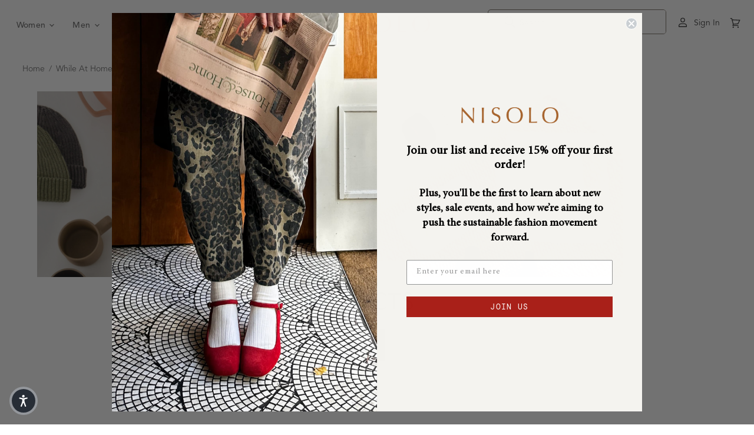

--- FILE ---
content_type: text/html; charset=utf-8
request_url: https://eu.nisolo.com/collections/ethical-marketplace-home
body_size: 70579
content:

<!doctype html>     
<html class="no-js no-touch" lang="en">  
  <head>
    <meta charset="utf-8">
    <meta name="viewport" content="width=device-width, initial-scale=1">
    <meta http-equiv="x-ua-compatible" content="IE=edge">
    <title>Ethical Marketplace | While at Home | Shop Sustainably | Nisolo</title>

  	<meta name="google-site-verification" content="RoI9QSytRVn7Q905id_dMyuHVSgo2F9iZ3Gb2Yh2e6M" />
 	  <meta name="google-site-verification" content="lrsftjdrdKssmQYqHJ_Zk4AFMJ2xF9wH6wcMmictR9Q" />
    
    <meta name="description" content="We handpicked products from a few of our favorite, like-minded brands so you can shop sustainably all in one place.">
    
    
    <link rel="canonical" href="https://eu.nisolo.com/collections/ethical-marketplace-home" />
    

    <link rel='preconnect dns-prefetch' href='https://api.config-security.com/' crossorigin />
    <link rel='preconnect dns-prefetch' href='https://conf.config-security.com/' crossorigin />
    <link rel='preconnect dns-prefetch' href='https://whale.camera/' crossorigin />
    <script async="async" src="https://cdn.noibu.com/collect-core.js"></script>

    <script type="text/javascript">
      document.querySelectorAll('.navmenu-meganav-item-parent').forEach(item => {
        item.addEventListener('mouseenter', () => item.classList.add('open'));
        item.addEventListener('mouseleave', () => item.classList.remove('open'));
      });

    </script>

    
    <script>
      function getQueryParam(name) {
          const urlParams = new URLSearchParams(window.location.search);
          return urlParams.get(name);
      }  
      document.addEventListener('DOMContentLoaded', function () {
        const testParam = getQueryParam('mobilepdp');
        
        if (testParam) {
            if (!document.body.classList.contains('mobile-pdp-new')) {
              document.body.classList.add('mobile-pdp-new');
            }
        } else {
            if (document.body.classList.contains('mobile-pdp-new')) {
              document.body.classList.remove('mobile-pdp-new');
            }
        }
      }, false);
    </script>

    <script>
      function getQueryParam(name) {
          const urlParams = new URLSearchParams(window.location.search);
          return urlParams.get(name);
      }  
      document.addEventListener('DOMContentLoaded', function () {
        const testParam = getQueryParam('mobilenav');
        
        if (testParam) {
            if (!document.body.classList.contains('header-ab-test')) {
              document.body.classList.add('header-ab-test');
            }
        } else {
            if (document.body.classList.contains('header-ab-test')) {
              document.body.classList.remove('header-ab-test');
            }
        }
      }, false);
    </script>

    <script>
      function getQueryParam(name) {
          const urlParams = new URLSearchParams(window.location.search);
          return urlParams.get(name);
      }  
      document.addEventListener('DOMContentLoaded', function () {
        const testParam = getQueryParam('cartpage');
        
        if (testParam) {
            if (!document.body.classList.contains('cart-ab-test')) {
              document.body.classList.add('cart-ab-test');
            }
        } else {
            if (document.body.classList.contains('cart-ab-test')) {
              document.body.classList.remove('cart-ab-test');
            }
        }
      }, false);
    </script>
    
 
    <script>
        !function(w,d,s,t,a){if(w.amzn)return;w.amzn=a=function(){w.amzn.q.push([arguments,(new Date).getTime()])};a.q=[];a.version="0.0";s=d.createElement("script");s.src="https://c.amazon-adsystem.com/aat/amzn.js";s.id="amzn-pixel";s.async=true;t=d.getElementsByTagName("script")[0];t.parentNode.insertBefore(s,t)}(window,document);
        amzn("setRegion", "NA");
        amzn("addTag", "cc38cbbc-16f8-4b30-b81f-f53530a399a1");
    </script>

    
    <script>
      window.addEventListener('message', function (e) {
        const msg = e && e.data;
        if (!msg || msg.source !== 'shopify-pixel-amzn' || !window.amzn) return;

        const { eventName, payload } = msg;
        try {
          // Call Amazon DSP event with metadata
          window.amzn('trackEvent', eventName, payload || {});
        } catch (err) {
          // no-op
        }
      });
    </script>

    <script>
      /* >> TriplePixel :: start*/
        window.TriplePixelData={TripleName:"nisolo.myshopify.com",ver:"2.11",plat:"SHOPIFY",isHeadless:false},function(W,H,A,L,E,_,B,N){function O(U,T,P,H,R){void 0===R&&(R=!1),H=new XMLHttpRequest,P?(H.open("POST",U,!0),H.setRequestHeader("Content-Type","application/json")):H.open("GET",U,!0),H.send(JSON.stringify(P||{})),H.onreadystatechange=function(){4===H.readyState&&200===H.status?(R=H.responseText,U.includes(".txt")?eval(R):P||(N[B]=R)):(299<H.status||H.status<200)&&T&&!R&&(R=!0,O(U,T-1,P))}}if(N=window,!N[H+"sn"]){N[H+"sn"]=1,L=function(){return Date.now().toString(36)+"_"+Math.random().toString(36)};try{A.setItem(H,1+(0|A.getItem(H)||0)),(E=JSON.parse(A.getItem(H+"U")||"[]")).push({u:location.href,r:document.referrer,t:Date.now(),id:L()}),A.setItem(H+"U",JSON.stringify(E))}catch(e){}var i,m,p;A.getItem('"!nC`')||(_=A,A=N,A[H]||(E=A[H]=function(t,e,a){return void 0===a&&(a=[]),"State"==t?E.s:(W=L(),(E._q=E._q||[]).push([W,t,e].concat(a)),W)},E.s="Installed",E._q=[],E.ch=W,B="configSecurityConfModel",N[B]=1,O("https://conf.config-security.com/model",5),i=L(),m=A[atob("c2NyZWVu")],_.setItem("di_pmt_wt",i),p={id:i,action:"profile",avatar:_.getItem("auth-security_rand_salt_"),time:m[atob("d2lkdGg=")]+":"+m[atob("aGVpZ2h0")],host:A.TriplePixelData.TripleName,plat:A.TriplePixelData.plat,url:window.location.href,ref:document.referrer,ver:A.TriplePixelData.ver},O("https://api.config-security.com/event",5,p),O("https://whale.camera/live/dot.txt",5)))}}("","TriplePixel",localStorage);
      /* << TriplePixel :: end*/
    </script>    
    
    
     <script type="text/javascript">
        (function(c,l,a,r,i,t,y){
            c[a]=c[a]||function(){(c[a].q=c[a].q||[]).push(arguments)};
            t=l.createElement(r);t.async=1;t.src="https://www.clarity.ms/tag/"+i;
            y=l.getElementsByTagName(r)[0];y.parentNode.insertBefore(t,y);
        })(window, document, "clarity", "script", "tmgjv7i1ip");
      </script>
    

    <link rel="preconnect" href="https://cdn.shopify.com" crossorigin>
    <link rel="preconnect" href="https://fonts.shopify.com" crossorigin>
    <link rel="preconnect" href="https://monorail-edge.shopifysvc.com" crossorigin>
  
    

    <script async defer src="https://tools.luckyorange.com/core/lo.js?site-id=1fc547a1"></script>

    <script>
      dataLayer = [{
        'UserEmail': '',
        'ProductID': '', 
        'VariantID': '', 
        'Quantity': '', 
        'Currency': 'USD', 
        'ProductPrice': '',
        'AddtoCartValue': '*'
      }];
    </script>

    <script>
      document.documentElement.className=document.documentElement.className.replace(/\bno-js\b/,'js');
      if(window.Shopify&&window.Shopify.designMode)document.documentElement.className+=' in-theme-editor';
      if(('ontouchstart' in window)||window.DocumentTouch&&document instanceof DocumentTouch)document.documentElement.className=document.documentElement.className.replace(/\bno-touch\b/,'has-touch');
    </script>

       
        
      <link href="//eu.nisolo.com/cdn/shop/t/432/assets/theme.css?v=2677019690567154911764888609" rel="stylesheet" type="text/css" media="all" />                                                                                                                 
      <link href="//eu.nisolo.com/cdn/shop/t/432/assets/custom.css?v=105308794808926268641764888608" rel="stylesheet" type="text/css" media="all" />

      <script>window.performance && window.performance.mark && window.performance.mark('shopify.content_for_header.start');</script><meta name="google-site-verification" content="vRUfmrUVab8_7lAoEe3R21UzDxowmuBKvZYiue09yIk">
<meta id="shopify-digital-wallet" name="shopify-digital-wallet" content="/2779027/digital_wallets/dialog">
<meta name="shopify-checkout-api-token" content="37cc8d9fbab82ccedcbeceb8f67b8a27">
<meta id="in-context-paypal-metadata" data-shop-id="2779027" data-venmo-supported="false" data-environment="production" data-locale="en_US" data-paypal-v4="true" data-currency="EUR">
<link rel="alternate" type="application/atom+xml" title="Feed" href="/collections/ethical-marketplace-home.atom" />
<link rel="alternate" hreflang="x-default" href="https://nisolo.com/collections/ethical-marketplace-home">
<link rel="alternate" hreflang="en-AU" href="https://au.nisolo.com/collections/ethical-marketplace-home">
<link rel="alternate" hreflang="en-CA" href="https://ca.nisolo.com/collections/ethical-marketplace-home">
<link rel="alternate" hreflang="en-AT" href="https://eu.nisolo.com/collections/ethical-marketplace-home">
<link rel="alternate" hreflang="en-BE" href="https://eu.nisolo.com/collections/ethical-marketplace-home">
<link rel="alternate" hreflang="en-BG" href="https://eu.nisolo.com/collections/ethical-marketplace-home">
<link rel="alternate" hreflang="en-CY" href="https://eu.nisolo.com/collections/ethical-marketplace-home">
<link rel="alternate" hreflang="en-CZ" href="https://eu.nisolo.com/collections/ethical-marketplace-home">
<link rel="alternate" hreflang="en-DE" href="https://eu.nisolo.com/collections/ethical-marketplace-home">
<link rel="alternate" hreflang="en-DK" href="https://eu.nisolo.com/collections/ethical-marketplace-home">
<link rel="alternate" hreflang="en-EE" href="https://eu.nisolo.com/collections/ethical-marketplace-home">
<link rel="alternate" hreflang="en-ES" href="https://eu.nisolo.com/collections/ethical-marketplace-home">
<link rel="alternate" hreflang="en-FI" href="https://eu.nisolo.com/collections/ethical-marketplace-home">
<link rel="alternate" hreflang="en-FR" href="https://eu.nisolo.com/collections/ethical-marketplace-home">
<link rel="alternate" hreflang="en-GR" href="https://eu.nisolo.com/collections/ethical-marketplace-home">
<link rel="alternate" hreflang="en-HR" href="https://eu.nisolo.com/collections/ethical-marketplace-home">
<link rel="alternate" hreflang="en-HU" href="https://eu.nisolo.com/collections/ethical-marketplace-home">
<link rel="alternate" hreflang="en-IE" href="https://eu.nisolo.com/collections/ethical-marketplace-home">
<link rel="alternate" hreflang="en-IT" href="https://eu.nisolo.com/collections/ethical-marketplace-home">
<link rel="alternate" hreflang="en-LT" href="https://eu.nisolo.com/collections/ethical-marketplace-home">
<link rel="alternate" hreflang="en-LU" href="https://eu.nisolo.com/collections/ethical-marketplace-home">
<link rel="alternate" hreflang="en-LV" href="https://eu.nisolo.com/collections/ethical-marketplace-home">
<link rel="alternate" hreflang="en-MT" href="https://eu.nisolo.com/collections/ethical-marketplace-home">
<link rel="alternate" hreflang="en-NL" href="https://eu.nisolo.com/collections/ethical-marketplace-home">
<link rel="alternate" hreflang="en-PL" href="https://eu.nisolo.com/collections/ethical-marketplace-home">
<link rel="alternate" hreflang="en-PT" href="https://eu.nisolo.com/collections/ethical-marketplace-home">
<link rel="alternate" hreflang="en-RO" href="https://eu.nisolo.com/collections/ethical-marketplace-home">
<link rel="alternate" hreflang="en-SE" href="https://eu.nisolo.com/collections/ethical-marketplace-home">
<link rel="alternate" hreflang="en-SI" href="https://eu.nisolo.com/collections/ethical-marketplace-home">
<link rel="alternate" hreflang="en-SK" href="https://eu.nisolo.com/collections/ethical-marketplace-home">
<link rel="alternate" hreflang="en-NZ" href="https://nisolo.co.nz/collections/ethical-marketplace-home">
<link rel="alternate" hreflang="en-US" href="https://nisolo.com/collections/ethical-marketplace-home">
<link rel="alternate" hreflang="en-GB" href="https://uk.nisolo.com/collections/ethical-marketplace-home">
<link rel="alternate" type="application/json+oembed" href="https://eu.nisolo.com/collections/ethical-marketplace-home.oembed">
<script async="async" src="/checkouts/internal/preloads.js?locale=en-AT"></script>
<link rel="preconnect" href="https://shop.app" crossorigin="anonymous">
<script async="async" src="https://shop.app/checkouts/internal/preloads.js?locale=en-AT&shop_id=2779027" crossorigin="anonymous"></script>
<script id="apple-pay-shop-capabilities" type="application/json">{"shopId":2779027,"countryCode":"US","currencyCode":"EUR","merchantCapabilities":["supports3DS"],"merchantId":"gid:\/\/shopify\/Shop\/2779027","merchantName":"Nisolo","requiredBillingContactFields":["postalAddress","email","phone"],"requiredShippingContactFields":["postalAddress","email","phone"],"shippingType":"shipping","supportedNetworks":["visa","masterCard","amex","discover","elo","jcb"],"total":{"type":"pending","label":"Nisolo","amount":"1.00"},"shopifyPaymentsEnabled":true,"supportsSubscriptions":true}</script>
<script id="shopify-features" type="application/json">{"accessToken":"37cc8d9fbab82ccedcbeceb8f67b8a27","betas":["rich-media-storefront-analytics"],"domain":"eu.nisolo.com","predictiveSearch":true,"shopId":2779027,"locale":"en"}</script>
<script>var Shopify = Shopify || {};
Shopify.shop = "nisolo.myshopify.com";
Shopify.locale = "en";
Shopify.currency = {"active":"EUR","rate":"0.8621613"};
Shopify.country = "AT";
Shopify.theme = {"name":"2025-12-5 Release - PLP Pagination ","id":186719273141,"schema_name":"Superstore","schema_version":"3.1.3","theme_store_id":null,"role":"main"};
Shopify.theme.handle = "null";
Shopify.theme.style = {"id":null,"handle":null};
Shopify.cdnHost = "eu.nisolo.com/cdn";
Shopify.routes = Shopify.routes || {};
Shopify.routes.root = "/";</script>
<script type="module">!function(o){(o.Shopify=o.Shopify||{}).modules=!0}(window);</script>
<script>!function(o){function n(){var o=[];function n(){o.push(Array.prototype.slice.apply(arguments))}return n.q=o,n}var t=o.Shopify=o.Shopify||{};t.loadFeatures=n(),t.autoloadFeatures=n()}(window);</script>
<script>
  window.ShopifyPay = window.ShopifyPay || {};
  window.ShopifyPay.apiHost = "shop.app\/pay";
  window.ShopifyPay.redirectState = null;
</script>
<script id="shop-js-analytics" type="application/json">{"pageType":"collection"}</script>
<script defer="defer" async type="module" src="//eu.nisolo.com/cdn/shopifycloud/shop-js/modules/v2/client.init-shop-cart-sync_DtuiiIyl.en.esm.js"></script>
<script defer="defer" async type="module" src="//eu.nisolo.com/cdn/shopifycloud/shop-js/modules/v2/chunk.common_CUHEfi5Q.esm.js"></script>
<script type="module">
  await import("//eu.nisolo.com/cdn/shopifycloud/shop-js/modules/v2/client.init-shop-cart-sync_DtuiiIyl.en.esm.js");
await import("//eu.nisolo.com/cdn/shopifycloud/shop-js/modules/v2/chunk.common_CUHEfi5Q.esm.js");

  window.Shopify.SignInWithShop?.initShopCartSync?.({"fedCMEnabled":true,"windoidEnabled":true});

</script>
<script>
  window.Shopify = window.Shopify || {};
  if (!window.Shopify.featureAssets) window.Shopify.featureAssets = {};
  window.Shopify.featureAssets['shop-js'] = {"shop-cart-sync":["modules/v2/client.shop-cart-sync_DFoTY42P.en.esm.js","modules/v2/chunk.common_CUHEfi5Q.esm.js"],"init-fed-cm":["modules/v2/client.init-fed-cm_D2UNy1i2.en.esm.js","modules/v2/chunk.common_CUHEfi5Q.esm.js"],"init-shop-email-lookup-coordinator":["modules/v2/client.init-shop-email-lookup-coordinator_BQEe2rDt.en.esm.js","modules/v2/chunk.common_CUHEfi5Q.esm.js"],"shop-cash-offers":["modules/v2/client.shop-cash-offers_3CTtReFF.en.esm.js","modules/v2/chunk.common_CUHEfi5Q.esm.js","modules/v2/chunk.modal_BewljZkx.esm.js"],"shop-button":["modules/v2/client.shop-button_C6oxCjDL.en.esm.js","modules/v2/chunk.common_CUHEfi5Q.esm.js"],"init-windoid":["modules/v2/client.init-windoid_5pix8xhK.en.esm.js","modules/v2/chunk.common_CUHEfi5Q.esm.js"],"avatar":["modules/v2/client.avatar_BTnouDA3.en.esm.js"],"init-shop-cart-sync":["modules/v2/client.init-shop-cart-sync_DtuiiIyl.en.esm.js","modules/v2/chunk.common_CUHEfi5Q.esm.js"],"shop-toast-manager":["modules/v2/client.shop-toast-manager_BYv_8cH1.en.esm.js","modules/v2/chunk.common_CUHEfi5Q.esm.js"],"pay-button":["modules/v2/client.pay-button_FnF9EIkY.en.esm.js","modules/v2/chunk.common_CUHEfi5Q.esm.js"],"shop-login-button":["modules/v2/client.shop-login-button_CH1KUpOf.en.esm.js","modules/v2/chunk.common_CUHEfi5Q.esm.js","modules/v2/chunk.modal_BewljZkx.esm.js"],"init-customer-accounts-sign-up":["modules/v2/client.init-customer-accounts-sign-up_aj7QGgYS.en.esm.js","modules/v2/client.shop-login-button_CH1KUpOf.en.esm.js","modules/v2/chunk.common_CUHEfi5Q.esm.js","modules/v2/chunk.modal_BewljZkx.esm.js"],"init-shop-for-new-customer-accounts":["modules/v2/client.init-shop-for-new-customer-accounts_NbnYRf_7.en.esm.js","modules/v2/client.shop-login-button_CH1KUpOf.en.esm.js","modules/v2/chunk.common_CUHEfi5Q.esm.js","modules/v2/chunk.modal_BewljZkx.esm.js"],"init-customer-accounts":["modules/v2/client.init-customer-accounts_ppedhqCH.en.esm.js","modules/v2/client.shop-login-button_CH1KUpOf.en.esm.js","modules/v2/chunk.common_CUHEfi5Q.esm.js","modules/v2/chunk.modal_BewljZkx.esm.js"],"shop-follow-button":["modules/v2/client.shop-follow-button_CMIBBa6u.en.esm.js","modules/v2/chunk.common_CUHEfi5Q.esm.js","modules/v2/chunk.modal_BewljZkx.esm.js"],"lead-capture":["modules/v2/client.lead-capture_But0hIyf.en.esm.js","modules/v2/chunk.common_CUHEfi5Q.esm.js","modules/v2/chunk.modal_BewljZkx.esm.js"],"checkout-modal":["modules/v2/client.checkout-modal_BBxc70dQ.en.esm.js","modules/v2/chunk.common_CUHEfi5Q.esm.js","modules/v2/chunk.modal_BewljZkx.esm.js"],"shop-login":["modules/v2/client.shop-login_hM3Q17Kl.en.esm.js","modules/v2/chunk.common_CUHEfi5Q.esm.js","modules/v2/chunk.modal_BewljZkx.esm.js"],"payment-terms":["modules/v2/client.payment-terms_CAtGlQYS.en.esm.js","modules/v2/chunk.common_CUHEfi5Q.esm.js","modules/v2/chunk.modal_BewljZkx.esm.js"]};
</script>
<script>(function() {
  var isLoaded = false;
  function asyncLoad() {
    if (isLoaded) return;
    isLoaded = true;
    var urls = ["https:\/\/d1hcrjcdtouu7e.cloudfront.net\/js\/gdpr_cookie_consent.min.js?shop=nisolo.myshopify.com","https:\/\/str.rise-ai.com\/?shop=nisolo.myshopify.com","https:\/\/strn.rise-ai.com\/?shop=nisolo.myshopify.com","https:\/\/cdn-widgetsrepository.yotpo.com\/v1\/loader\/1074EuS1pcrioDbXtMLnZdKK9R8GOSoC39zAmGIA?shop=nisolo.myshopify.com","https:\/\/d38xvr37kwwhcm.cloudfront.net\/js\/grin-sdk.js?shop=nisolo.myshopify.com","https:\/\/cdn.rebuyengine.com\/onsite\/js\/rebuy.js?shop=nisolo.myshopify.com","https:\/\/s3.eu-west-1.amazonaws.com\/production-klarna-il-shopify-osm\/0b7fe7c4a98ef8166eeafee767bc667686567a25\/nisolo.myshopify.com-1764888609619.js?shop=nisolo.myshopify.com","\/\/backinstock.useamp.com\/widget\/5328_1765988460.js?category=bis\u0026v=6\u0026shop=nisolo.myshopify.com","https:\/\/cdn.shopify.com\/s\/files\/1\/0277\/9027\/t\/432\/assets\/instant-pixel-site_3d5d7b0779924cb29e0f21683f1bd13b.js?v=1765846041\u0026shop=nisolo.myshopify.com"];
    for (var i = 0; i < urls.length; i++) {
      var s = document.createElement('script');
      s.type = 'text/javascript';
      s.async = true;
      s.src = urls[i];
      var x = document.getElementsByTagName('script')[0];
      x.parentNode.insertBefore(s, x);
    }
  };
  if(window.attachEvent) {
    window.attachEvent('onload', asyncLoad);
  } else {
    window.addEventListener('load', asyncLoad, false);
  }
})();</script>
<script id="__st">var __st={"a":2779027,"offset":-18000,"reqid":"0758f480-3bf2-4923-8f2c-d733a38ae794-1766887501","pageurl":"eu.nisolo.com\/collections\/ethical-marketplace-home","u":"480fcd2ed29f","p":"collection","rtyp":"collection","rid":154862125136};</script>
<script>window.ShopifyPaypalV4VisibilityTracking = true;</script>
<script id="captcha-bootstrap">!function(){'use strict';const t='contact',e='account',n='new_comment',o=[[t,t],['blogs',n],['comments',n],[t,'customer']],c=[[e,'customer_login'],[e,'guest_login'],[e,'recover_customer_password'],[e,'create_customer']],r=t=>t.map((([t,e])=>`form[action*='/${t}']:not([data-nocaptcha='true']) input[name='form_type'][value='${e}']`)).join(','),a=t=>()=>t?[...document.querySelectorAll(t)].map((t=>t.form)):[];function s(){const t=[...o],e=r(t);return a(e)}const i='password',u='form_key',d=['recaptcha-v3-token','g-recaptcha-response','h-captcha-response',i],f=()=>{try{return window.sessionStorage}catch{return}},m='__shopify_v',_=t=>t.elements[u];function p(t,e,n=!1){try{const o=window.sessionStorage,c=JSON.parse(o.getItem(e)),{data:r}=function(t){const{data:e,action:n}=t;return t[m]||n?{data:e,action:n}:{data:t,action:n}}(c);for(const[e,n]of Object.entries(r))t.elements[e]&&(t.elements[e].value=n);n&&o.removeItem(e)}catch(o){console.error('form repopulation failed',{error:o})}}const l='form_type',E='cptcha';function T(t){t.dataset[E]=!0}const w=window,h=w.document,L='Shopify',v='ce_forms',y='captcha';let A=!1;((t,e)=>{const n=(g='f06e6c50-85a8-45c8-87d0-21a2b65856fe',I='https://cdn.shopify.com/shopifycloud/storefront-forms-hcaptcha/ce_storefront_forms_captcha_hcaptcha.v1.5.2.iife.js',D={infoText:'Protected by hCaptcha',privacyText:'Privacy',termsText:'Terms'},(t,e,n)=>{const o=w[L][v],c=o.bindForm;if(c)return c(t,g,e,D).then(n);var r;o.q.push([[t,g,e,D],n]),r=I,A||(h.body.append(Object.assign(h.createElement('script'),{id:'captcha-provider',async:!0,src:r})),A=!0)});var g,I,D;w[L]=w[L]||{},w[L][v]=w[L][v]||{},w[L][v].q=[],w[L][y]=w[L][y]||{},w[L][y].protect=function(t,e){n(t,void 0,e),T(t)},Object.freeze(w[L][y]),function(t,e,n,w,h,L){const[v,y,A,g]=function(t,e,n){const i=e?o:[],u=t?c:[],d=[...i,...u],f=r(d),m=r(i),_=r(d.filter((([t,e])=>n.includes(e))));return[a(f),a(m),a(_),s()]}(w,h,L),I=t=>{const e=t.target;return e instanceof HTMLFormElement?e:e&&e.form},D=t=>v().includes(t);t.addEventListener('submit',(t=>{const e=I(t);if(!e)return;const n=D(e)&&!e.dataset.hcaptchaBound&&!e.dataset.recaptchaBound,o=_(e),c=g().includes(e)&&(!o||!o.value);(n||c)&&t.preventDefault(),c&&!n&&(function(t){try{if(!f())return;!function(t){const e=f();if(!e)return;const n=_(t);if(!n)return;const o=n.value;o&&e.removeItem(o)}(t);const e=Array.from(Array(32),(()=>Math.random().toString(36)[2])).join('');!function(t,e){_(t)||t.append(Object.assign(document.createElement('input'),{type:'hidden',name:u})),t.elements[u].value=e}(t,e),function(t,e){const n=f();if(!n)return;const o=[...t.querySelectorAll(`input[type='${i}']`)].map((({name:t})=>t)),c=[...d,...o],r={};for(const[a,s]of new FormData(t).entries())c.includes(a)||(r[a]=s);n.setItem(e,JSON.stringify({[m]:1,action:t.action,data:r}))}(t,e)}catch(e){console.error('failed to persist form',e)}}(e),e.submit())}));const S=(t,e)=>{t&&!t.dataset[E]&&(n(t,e.some((e=>e===t))),T(t))};for(const o of['focusin','change'])t.addEventListener(o,(t=>{const e=I(t);D(e)&&S(e,y())}));const B=e.get('form_key'),M=e.get(l),P=B&&M;t.addEventListener('DOMContentLoaded',(()=>{const t=y();if(P)for(const e of t)e.elements[l].value===M&&p(e,B);[...new Set([...A(),...v().filter((t=>'true'===t.dataset.shopifyCaptcha))])].forEach((e=>S(e,t)))}))}(h,new URLSearchParams(w.location.search),n,t,e,['guest_login'])})(!0,!0)}();</script>
<script integrity="sha256-4kQ18oKyAcykRKYeNunJcIwy7WH5gtpwJnB7kiuLZ1E=" data-source-attribution="shopify.loadfeatures" defer="defer" src="//eu.nisolo.com/cdn/shopifycloud/storefront/assets/storefront/load_feature-a0a9edcb.js" crossorigin="anonymous"></script>
<script crossorigin="anonymous" defer="defer" src="//eu.nisolo.com/cdn/shopifycloud/storefront/assets/shopify_pay/storefront-65b4c6d7.js?v=20250812"></script>
<script data-source-attribution="shopify.dynamic_checkout.dynamic.init">var Shopify=Shopify||{};Shopify.PaymentButton=Shopify.PaymentButton||{isStorefrontPortableWallets:!0,init:function(){window.Shopify.PaymentButton.init=function(){};var t=document.createElement("script");t.src="https://eu.nisolo.com/cdn/shopifycloud/portable-wallets/latest/portable-wallets.en.js",t.type="module",document.head.appendChild(t)}};
</script>
<script data-source-attribution="shopify.dynamic_checkout.buyer_consent">
  function portableWalletsHideBuyerConsent(e){var t=document.getElementById("shopify-buyer-consent"),n=document.getElementById("shopify-subscription-policy-button");t&&n&&(t.classList.add("hidden"),t.setAttribute("aria-hidden","true"),n.removeEventListener("click",e))}function portableWalletsShowBuyerConsent(e){var t=document.getElementById("shopify-buyer-consent"),n=document.getElementById("shopify-subscription-policy-button");t&&n&&(t.classList.remove("hidden"),t.removeAttribute("aria-hidden"),n.addEventListener("click",e))}window.Shopify?.PaymentButton&&(window.Shopify.PaymentButton.hideBuyerConsent=portableWalletsHideBuyerConsent,window.Shopify.PaymentButton.showBuyerConsent=portableWalletsShowBuyerConsent);
</script>
<script data-source-attribution="shopify.dynamic_checkout.cart.bootstrap">document.addEventListener("DOMContentLoaded",(function(){function t(){return document.querySelector("shopify-accelerated-checkout-cart, shopify-accelerated-checkout")}if(t())Shopify.PaymentButton.init();else{new MutationObserver((function(e,n){t()&&(Shopify.PaymentButton.init(),n.disconnect())})).observe(document.body,{childList:!0,subtree:!0})}}));
</script>
<link id="shopify-accelerated-checkout-styles" rel="stylesheet" media="screen" href="https://eu.nisolo.com/cdn/shopifycloud/portable-wallets/latest/accelerated-checkout-backwards-compat.css" crossorigin="anonymous">
<style id="shopify-accelerated-checkout-cart">
        #shopify-buyer-consent {
  margin-top: 1em;
  display: inline-block;
  width: 100%;
}

#shopify-buyer-consent.hidden {
  display: none;
}

#shopify-subscription-policy-button {
  background: none;
  border: none;
  padding: 0;
  text-decoration: underline;
  font-size: inherit;
  cursor: pointer;
}

#shopify-subscription-policy-button::before {
  box-shadow: none;
}

      </style>

<script>window.performance && window.performance.mark && window.performance.mark('shopify.content_for_header.end');</script>

      
      <script>
        window.Theme = window.Theme || {};
        window.Theme.routes = {
          "root_url": "/",
          "account_url": "/account",
          "account_login_url": "/account/login",
          "account_logout_url": "/account/logout",
          "account_register_url": "/account/register",
          "account_addresses_url": "/account/addresses",
          "collections_url": "/collections",
          "all_products_collection_url": "/collections/all",
          "search_url": "/search",
          "cart_url": "/cart",
          "cart_add_url": "/cart/add",
          "cart_change_url": "/cart/change",
          "cart_clear_url": "/cart/clear",
          "product_recommendations_url": "/recommendations/products",
        };
      </script>
      
    

    <!-- Yotpo JS | Layout > theme.liquid -->
    
	<script src="https://cdn-widgetsrepository.yotpo.com/v1/loader/1074EuS1pcrioDbXtMLnZdKK9R8GOSoC39zAmGIA" async></script>

 
    <!-- End of Yotpo JS -->                                                                                                                    
   
    
    <!-- Gladly -->
    <!-- prettier-ignore -->
    <script>
      !function(c,n,r,t){if(!c[r]){var i,d,p=[];d="PROD"!==t&&t?"STAGING"===t?"https://cdn.gladly.qa/gladly/chat-sdk/widget.js":t:"https://cdn.gladly.com/chat-sdk/widget.js",c[r]={init:function(){i=arguments;var e={then:function(t){return p.push({type:"t",next:t}),e},catch:function(t){return p.push({type:"c",next:t}),e}};return e}},c.__onHelpAppHostReady__=function(t){if(delete c.__onHelpAppHostReady__,(c[r]=t).loaderCdn=d,i)for(var e=t.init.apply(t,i),n=0;n<p.length;n++){var a=p[n];e="t"===a.type?e.then(a.next):e.catch(a.next)}},function(){try{var t=n.getElementsByTagName("script")[0],e=n.createElement("script");e.async=!0,e.src=d+"?q="+(new Date).getTime(),t.parentNode.insertBefore(e,t)}catch(t){}}()}}
      (window,document,'Gladly','PROD')
    </script>

    <script>
      window.gladlyConfig = {
        appId: 'nisolo.com'
      };
    </script>
    <!-- End Gladly -->
    <!-- Loads Quick Announcement Bar Faster -->
    <script type="text/javascript" async="async" src="https://cdn.hextom.com/js/quickannouncementbar.js?shop=nisolo.myshopify.com"></script>
    


    
<link rel="shortcut icon" href="//eu.nisolo.com/cdn/shop/files/favicon-black-web_2x_b1f70d24-232f-4aa3-a3d5-9062f0abce42.png?crop=center&height=32&v=1619709260&width=32" type="image/png">


    

<script>
document.addEventListener('DOMContentLoaded', () => {
    const modal = document.getElementById('quick-add-modal');
    if (!modal) { console.warn('[QA] modal not found'); return; }

    // ---- DOM refs inside modal
    const $title     = modal.querySelector('.qa-title');
    const $img       = modal.querySelector('.qa-media-img');
    const $now       = modal.querySelector('.qa-price__now');
    const $was       = modal.querySelector('.qa-price__was');
    const $save      = modal.querySelector('.qa-price__save');
    const $ok        = modal.querySelector('.qa-stock__ok');
    const $oos       = modal.querySelector('.qa-stock__oos');
    const $sizes     = modal.querySelector('.qa-size-grid');
    const $qty       = modal.querySelector('#quick-add-qty');
    const $idInput   = modal.querySelector('#variant-id');
    const $form      = modal.querySelector('#quick-add-form');
    const $feedback  = modal.querySelector('#quick-add-feedback');
    const $colorName = modal.querySelector('[data-qa-color-name]');
    const closeBtn   = modal.querySelector('#quick-add-close, .qa-close');

    // ---- Money formatter
    const moneyFormat = "€{{amount_with_comma_separator}}";
    const fm = (cents, precision = 0) => {
    try { if (window.Shopify?.formatMoney) return Shopify.formatMoney(cents, moneyFormat); }
    catch(_) {}
    return `$${(cents/100).toFixed(precision)}`;
    };

    // ---- Data helpers
    async function fetchProduct(handle){
    const r = await fetch(`/products/${handle}.js`, { credentials:'same-origin' });
    if (!r.ok) throw new Error(`Failed to load product: ${handle}`);
    return r.json();
    }

    function resolveImageSrc(product, variant){
    // variant.featured_image may be string OR object { src }
    const vImg = variant?.featured_image;
    let src =
        (typeof vImg === 'string' && vImg) ? vImg :
        (vImg && typeof vImg === 'object' && vImg.src) ? vImg.src :
        (typeof product?.featured_image === 'string' && product.featured_image) ? product.featured_image :
        (Array.isArray(product?.images) && product.images[0]) ? product.images[0] :
        (product?.media?.[0]?.src) ? product.media[0].src :
        null;

    // Normalize protocol-less URLs like //cdn.shopify.com/...
    if (src && src.startsWith('//')) src = 'https:' + src;
    return src;
    }

    function sizeIdx(product){
    if (!Array.isArray(product.options) || !product.options.length) return 0;
    const names = product.options.map(o => (typeof o === 'string' ? o : (o?.name || '')));
    const i = names.findIndex(n => (n || '').toLowerCase() === 'size');
    return i >= 0 ? i : 0;
    }
    function getVarOpt(variant, idx){
    if (Array.isArray(variant.options)) return variant.options[idx];
    const key = 'option' + (idx + 1);
    return variant[key];
    }
    const firstAvailable = (p) => p.variants.find(v => v.available) || p.variants[0];

    // ---- UI helpers
    function setPriceStockId(variant){
    if ($now) $now.textContent = fm(variant.price);
    if ($was && $save){
        if (variant.compare_at_price && variant.compare_at_price > variant.price){
        $was.style.display = 'inline';
        $save.style.display = 'inline';
        $was.textContent = fm(variant.compare_at_price);
        $save.textContent = `You save ${fm(variant.compare_at_price - variant.price)}`;
        } else {
        $was.style.display = 'none';
        $save.style.display = 'none';
        }
    }
    const inStock = !!variant.available;
    if ($ok)  $ok.style.display  = inStock ? 'inline' : 'none';
    if ($oos) $oos.style.display = inStock ? 'none'   : 'inline';
    if ($idInput) $idInput.value = variant.id;

    // 🔑 Update Klarna placement
    updateKlarnaAmount(variant.price);
    }

    function refreshKlarnaPlacement(){
    try {
        if (window.Klarna && window.Klarna.OnsiteMessaging && typeof window.Klarna.OnsiteMessaging.refresh === 'function') {
        window.Klarna.OnsiteMessaging.refresh();
        return;
        }
        if (window.KlarnaOnsiteService && typeof window.KlarnaOnsiteService.push === 'function') {
        window.KlarnaOnsiteService.push({ event: 'refresh-placements' });
        }
    } catch(_) {}
    }

    // Update the placement amount and refresh (call whenever variant price changes)
    function updateKlarnaAmount(cents){
    const el = document.getElementById('qa-paynote--klarna');
    if (!el) return;
    el.setAttribute('data-purchase-amount', String(cents));
    // Ensure SDK is ready, then refresh
    refreshKlarnaPlacement()
    }

    function setImage(product, variant = null){
    const el = modal.querySelector('.qa-media-img');
    if (!el) return;

    const src = resolveImageSrc(product, variant);
    if (!src) return;

    if (el.tagName === 'IMG') {
        // <img class="qa-media-img">
        el.src = src;
        el.alt = product?.title || '';
        el.style.display = 'block';
    } else {
        // <div class="qa-media-img"> — paint it as a background
        el.style.backgroundImage = `url("${src.replace(/"/g, '\\"')}")`;
        el.style.backgroundSize = 'cover';
        el.style.backgroundPosition = 'center';
        el.style.backgroundRepeat = 'no-repeat';
        el.classList.remove('qa-media-img--placeholder');
        el.style.display = 'block';
    }
    }


    function buildSizes(product, selectedVariant){
    if (!$sizes) return;
    const idx = sizeIdx(product);
    const seen = new Set();
    const availBy = {};
    product.variants.forEach(v => {
        const val = getVarOpt(v, idx);
        if (val != null) availBy[val] = availBy[val] || v.available;
    });
    const values = Object.keys(availBy);
    $sizes.innerHTML = '';
    if (values.length <= 1) return;

    product.variants.forEach(v => {
        const val = getVarOpt(v, idx);
        if (val == null || seen.has(val)) return;
        seen.add(val);

        const btn = document.createElement('button');
        btn.type = 'button';
        btn.className = 'qa-size' + (selectedVariant && getVarOpt(selectedVariant, idx) === val ? ' selected' : '');
        btn.textContent = val;
        btn.dataset.value = val;
        btn.disabled = !availBy[val];

        btn.addEventListener('click', () => {
        const candidates = product.variants.filter(vv => getVarOpt(vv, idx) === val);
        const choice = candidates.find(vv => vv.available) || candidates[0];
        $sizes.querySelectorAll('.qa-size').forEach(x => x.classList.remove('selected'));
        btn.classList.add('selected');
        setPriceStockId(choice);
        const car = document.querySelector('#quick-add-modal [data-qa-carousel]');
        if (car && !car.hasAttribute('hidden')) {
            buildCarousel(product, choice);  // re-target to chosen variant image
            qaHideFallbackIfCarouselVisible();
        } else {
            setImage(product, choice);       // only when no carousel
        }
        });

        $sizes.appendChild(btn);
    });
    }

    function render(product){
    const v = firstAvailable(product);
    if ($title) $title.textContent = product.title;
    setImage(product, v);
    setPriceStockId(v);
    buildSizes(product, v)
    buildCarousel(product, v);
    qaHideFallbackIfCarouselVisible();
    setDetailsLink(product);

    refreshKlarnaPlacement()
    }

    function setDetailsLink(product) {
    try {
        const btn = document.querySelector('#quick-add-modal .qa-details-btn');
        if (!btn || !product) return;

        // product.js sometimes lacks url; handle is always present
        const href = product.url || `/products/${product.handle}`;
        btn.href = href;
        btn.setAttribute('aria-label', `View full details for ${product.title || 'product'}`);
        btn.setAttribute('target', '_self');              // or '_blank' if you prefer new tab
        btn.setAttribute('rel', 'noopener');              // safe even for same-tab
    } catch(e) {
        console.warn('[QA] setDetailsLink failed', e);
    }
    }


    // ---- Modal open/close
    function openModal(){
        modal.classList.remove('hidden');
        modal.classList.add('show');
        modal.style.display = 'block';
        document.body.style.overflow = 'hidden';
    }
    function closeModal(){
        modal.classList.remove('show');
        modal.classList.add('hidden');
        modal.style.display = 'none';
        document.body.style.overflow = '';
        if ($feedback) $feedback.style.display = 'none';
    }

    // ---- Colorway chips
    function renderColorSwatchesFromHandles(handlesStr, activeHandle){
        const wrap = document.querySelector('[data-qa-swatches]');
        if (!wrap) return;
        wrap.innerHTML = '';
        if (!handlesStr) { wrap.closest('.qa-color')?.classList.add('hidden'); return; }
        wrap.closest('.qa-color')?.classList.remove('hidden');

        const handles = handlesStr.split(/[|,]/).map(h => h.trim()).filter(Boolean);

        handles.forEach(h => {
            fetch(`/products/${h}.js`).then(r => r.ok ? r.json() : null).then(p => {

            if (!p) return;
            
            
            const src =
              p.images?.[p.images.length - 1]?.src ||
              p.media?.[p.media.length - 1]?.src;
            if (src) {
                const a = document.createElement('a');
                a.href = `/products/${h}`;
                a.className = 'qa-color__link';
                a.dataset.handle = h;
                a.title = p.title;

                const chip = document.createElement('div');
                chip.className = 'color_swatches_img' + (h === activeHandle ? ' active' : '');
                chip.innerHTML = '<span class="color_swatches_fallback"></span>';
                a.appendChild(chip);
                wrap.appendChild(a);
                
                chip.innerHTML = '';
                const img = document.createElement('img');
                img.src = src;
                img.alt = p.title;
                chip.appendChild(img);
            }
            }).catch(()=>{});
        });
    }

    // ---- Open with handle
    async function openWith(handle, meta = {}) {
    try {
        const product = await fetchProduct(handle);
        render(product);
        if ($colorName) $colorName.textContent = meta.colorName || '';
        renderColorSwatchesFromHandles(meta.swatches, handle);
        openModal();
    } catch(e){ console.error('[QA] open failed', e); }
    }

    function normSrc(u){
    if (!u) return null;
    return u.startsWith('//') ? ('https:' + u) : u;
    }
    function sameImage(a,b){ return normSrc(a) === normSrc(b); }

    function ensureCarousel(){
    const host = modal.querySelector('.qa-media') || modal;
    let wrap = host.querySelector('[data-qa-carousel]');
    if (!wrap){
        wrap = document.createElement('div');
        wrap.className = 'qa-carousel';
        wrap.setAttribute('data-qa-carousel','');
        wrap.innerHTML = `
        <button class="qa-c-prev" type="button" aria-label="Previous image">‹</button>
        <div class="qa-c-track" role="region" aria-roledescription="carousel" aria-label="Product images"></div>
        <button class="qa-c-next" type="button" aria-label="Next image">›</button>
        `;
        host.prepend(wrap);
    }
    return wrap;
    }

    function qaHideFallbackIfCarouselVisible(){
    const car = document.querySelector('#quick-add-modal [data-qa-carousel]');
    const fb  = document.querySelector('#quick-add-modal .qa-media-img');
    if (car && !car.hasAttribute('hidden') && fb) fb.classList.add('hidden');
    }



    let qaCarouselState = { index: 0, count: 0, x:0, startX:0, dragging:false };

    function buildCarousel(product, variant){
    const wrap = ensureCarousel();                       // must return the carousel element
    if (!wrap) return;

    const track   = wrap.querySelector('.qa-c-track');
    const prevBtn = wrap.querySelector('.qa-c-prev');
    const nextBtn = wrap.querySelector('.qa-c-next');
    if (!track || !prevBtn || !nextBtn) return;

    // Collect images: all except the last (colorway image)
    const imgs = Array.isArray(product.images)
        ? product.images.slice(0, Math.max(0, product.images.length - 1))
        : [];

    // If nothing to show, clear and bail (show fallback)
    if (!imgs.length){
        track.innerHTML = '';
        wrap.setAttribute('hidden', '');
        const fb = document.querySelector('#quick-add-modal .qa-media-img');
        if (fb) fb.style.display = '';
        qaCarouselState = { index:0, count:0, x:0, startX:0, dragging:false };
        return;
    }

    // Prefer the variant image first
    let vSrc = null;
    const vImg = variant?.featured_image;
    if (typeof vImg === 'string') vSrc = vImg;
    else if (vImg && typeof vImg === 'object' && vImg.src) vSrc = vImg.src;
    vSrc = normSrc(vSrc);

    // De-duplicate, normalize, reorder
    const unique = [];
    imgs.forEach(u => {
        const s = normSrc(u);
        if (s && !unique.includes(s)) unique.push(s);
    });
    if (vSrc){
        const i = unique.findIndex(u => sameImage(u, vSrc));
        if (i > 0) unique.unshift(unique.splice(i,1)[0]);
    }

    // Render slides
    track.innerHTML = unique.map((src, i) =>
        `<div class="qa-c-slide" aria-roledescription="slide" aria-label="Image ${i+1} of ${unique.length}">
        <img src="${src}" alt="${product.title ? product.title + ' image ' + (i+1) : 'Product image'}">
        </div>`
    ).join('');

    // Show carousel, hide fallback image
    wrap.removeAttribute('hidden');
    wrap.style.display = 'block';
    qaHideFallbackIfCarouselVisible();

    // State
    qaCarouselState = { index: 0, count: unique.length, x:0, startX:0, dragging:false };

    // Helpers
    const width = () => {
        // Robust width (works right after un-hiding)
        const w = wrap.getBoundingClientRect().width || wrap.clientWidth || track.clientWidth || 1;
        return w;
    };

    function update(){
        track.style.transform = `translateX(-${qaCarouselState.index * width()}px)`;
        prevBtn.style.visibility = qaCarouselState.index === 0 ? 'hidden' : 'visible';
        nextBtn.style.visibility = qaCarouselState.index >= qaCarouselState.count - 1 ? 'hidden' : 'visible';
    }

    // Buttons (overwrite any previous handlers)
    prevBtn.onclick = () => {
        if (qaCarouselState.index > 0) { qaCarouselState.index--; update(); }
    };
    nextBtn.onclick = () => {
        if (qaCarouselState.index < qaCarouselState.count - 1) { qaCarouselState.index++; update(); }
    };

    // Drag / swipe (overwrite old handlers to avoid piling up)
    const onStart = (clientX) => { qaCarouselState.dragging = true; qaCarouselState.startX = clientX; track.style.transition = 'none'; };
    const onMove  = (clientX) => {
        if (!qaCarouselState.dragging) return;
        const dx = clientX - qaCarouselState.startX;
        const base = -qaCarouselState.index * width();
        track.style.transform = `translateX(${base + dx}px)`;
    };
    const onEnd   = (clientX) => {
        if (!qaCarouselState.dragging) return;
        qaCarouselState.dragging = false;
        track.style.transition = '';
        const dx = clientX - qaCarouselState.startX;
        if (Math.abs(dx) > width() * 0.2){
        if (dx < 0 && qaCarouselState.index < qaCarouselState.count - 1) qaCarouselState.index++;
        if (dx > 0 && qaCarouselState.index > 0) qaCarouselState.index--;
        }
        update();
    };

    // Mouse (property handlers so repeated builds don't stack listeners)
    track.onmousedown = (e) => onStart(e.clientX);
    window.onmousemove = (e) => onMove(e.clientX);
    window.onmouseup   = (e) => onEnd(e.clientX);

    // Touch
    track.ontouchstart = (e) => onStart(e.touches[0].clientX);
    track.ontouchmove  = (e) => onMove(e.touches[0].clientX);
    track.ontouchend   = (e) => onEnd(e.changedTouches[0].clientX);

    // Keyboard
    wrap.tabIndex = 0;
    wrap.onkeydown = (e) => {
        if (e.key === 'ArrowLeft')  prevBtn.click();
        if (e.key === 'ArrowRight') nextBtn.click();
    };

    // Keep aligned on resize
    window.addEventListener('resize', update, { passive:true });
    
    update();

    track.querySelectorAll('img').forEach(img => { img.removeAttribute('height'); img.style.height = '100%'; });
    }




    // ---- Event bindings
    document.addEventListener('click', (e) => {
    const btn = e.target.closest('button.quick-add-btn[data-handle]');
    if (!btn) return;
    e.preventDefault();
    openWith(btn.dataset.handle, {
        swatches: btn.dataset.swatches || '',
        colorName: btn.dataset.colorName || ''
    });
    });

    modal.addEventListener('click', async (e) => {
    if (e.target === modal) {
        closeModal();
    }

    const a = e.target.closest('.qa-color__link');
    if (!a) return;
    e.preventDefault();
    const handle = a.dataset.handle;
    modal.querySelectorAll('.color_swatches_img').forEach(el => el.classList.remove('active'));
    a.querySelector('.color_swatches_img')?.classList.add('active');
    
    const product = await fetchProduct(handle);
    render(product);
    const guess = (product.variants?.[0]?.title || '').split(' / ')[0];
    if ($colorName && guess) $colorName.textContent = guess;
    });

    $form?.addEventListener('submit', async (e) => {
    e.preventDefault();
    const id  = $idInput?.value;
    const qty = Math.max(1, parseInt($qty?.value || '1', 10));
    if (!id) return;

    const res = await fetch('/cart/add.js', {
        method: 'POST',
        headers: { 'Content-Type': 'application/json' },
        body: JSON.stringify({ id, quantity: qty })
    });
    if (res.ok) {
        await res.json();
        if (typeof window.fetch_data === 'function') {
        await window.fetch_data();
        }
        if ($feedback) {
        $feedback.style.display = 'block';
        setTimeout(() => { $feedback.style.display = 'none'; }, 1000);
        }
        closeModal();
    }
    });

    closeBtn?.addEventListener('click', closeModal);
    modal.addEventListener('click', (e) => { if (e.target === modal) closeModal(); });
    document.addEventListener('keydown', (e) => { if (e.key === 'Escape' && modal.classList.contains('show')) closeModal(); });

    window.QAopen = openWith;
});
</script>




<div id="quick-add-modal" class="quick-add-modal hidden" aria-hidden="true">
    <div class="qa-dialog">
        <button id="quick-add-close" class="qa-close" aria-label="Close">×</button>

        <div class="qa-grid">

            <div class="qa-media">
                
                <div class="qa-carousel" data-qa-carousel hidden>
                <button class="qa-c-prev" type="button" aria-label="Previous image">‹</button>
                <div class="qa-c-track" role="region" aria-roledescription="carousel" aria-label="Product images"></div>
                <button class="qa-c-next" type="button" aria-label="Next image">›</button>
                </div><div class="qa-media-img qa-media-img--placeholder" aria-hidden="true"></div></div>



            
            <div class="qa-panel">
                <h2 class="qa-title product-title"></h2>

                <div class="qa-price">
                <span class="qa-price__now">
                    
                </span>
                <span class="qa-price__was"></span>
                <span class="qa-price__save">
                    You save €0
                </span>
                </div>
                
                <div class="qa-color" data-qa-swatches>
                </div>


                <!-- Size options (assumes option named 'Size') --><form id="quick-add-form" class="qa-form" novalidate>
                <div class="qa-option-group" data-option-index="0">
                    <div class="qa-label">Size</div>
                    <div class="qa-size-grid"></div>
                </div>

                <!-- Stock msg -->
                <div class="qa-stock"><span class="qa-stock__oos">Out of stock</span></div>

                <label class="qa-label" for="quick-add-qty">Quantity</label>
                <input type="number" id="quick-add-qty" name="quantity" min="1" value="1" class="qa-qty">

                <input type="hidden" name="id" id="variant-id" value="">
                <button type="submit" class="qa-atc">ADD TO CART</button>
                <div id="quick-add-feedback" class="qa-feedback" aria-live="polite">Added to cart!</div>

                

                <div class="qa-full-details">
                    <a href="#" target="_self" class="qa-details-btn">View Full Product Details</a>
                </div>
                </form>
            </div>
        </div>
    </div>
</div>

<style type="text/css">
    /* =============== QUICK ADD MODAL — FULL CSS =============== */

/* Overlay */
.quick-add-modal{
  position: fixed;
  inset: 0;
  background: rgba(0,0,0,.6);
  display: none;
  z-index: 10000;
  align-content: center;
}
.quick-add-modal.show, #quick-add-modal.show{ display:block !important; }
.quick-add-modal.hidden, #quick-add-modal.hidden{ display:none !important; }

/* Dialog container */
.qa-dialog{
  position: relative;
  margin: 2rem auto;
  background:#fff;
  max-width: 920px;
  box-shadow: 0 20px 60px rgba(0,0,0,.25);
  overflow: hidden;
  animation: qaPop .22s ease-out;
}
@keyframes qaPop{ from{ transform: translateY(24px); opacity:0 } to{ transform:none; opacity:1 } }

#quick-add-modal .qa-close {
  position: absolute;
  top: 12px;
  right:0;             /* keep inside on all screens */
  font-size: 1.5rem !important;
  line-height: 1;
  border: 0;
  background: transparent;
  cursor: pointer;
  z-index: 99999; /* force above carousel/images */
  min-width: fit-content;
}


/* -------- Layout (two-column desktop, single-column mobile) -------- */
.qa-grid{
  display:grid;
  grid-template-columns: 1.1fr 1fr;  /* image : info */
  min-height:520px;
}

/* Media (left) */
.qa-media{
  background:#fafafa;
  min-height:420px;
  max-height:70vh;
  position:relative;
  overflow:hidden;
  display:grid;
  place-items:center;
}
.qa-media-img{
  width:100%;
  height:100%;
  object-fit:cover;
  display:block;
}
/* Fallback DIV “image” */
.qa-media .qa-media-img:not(img){
  min-height:420px;
  width:100%;
}

/* -------- Carousel -------- */
.qa-carousel{
  position:relative;
  width:100%;
  height:420px;
  overflow:hidden;
  z-index:1;
}
.qa-c-track{
  display:flex !important;
  flex-wrap:nowrap !important;     /* critical: never wrap slides */
  height:100%;
  transition:transform .3s ease;
}
.qa-c-slide{
  flex:0 0 100% !important;
  height:100%;
  display:grid;
  place-items:center;
}
.qa-c-slide img{
  width:100%;
  height:100%;
  object-fit:cover;
  display:block;
}

/* Carousel buttons */
.qa-c-prev,
.qa-c-next{
  all:unset;
  position:absolute;
  top:50%;
  transform:translateY(-50%);
  width:36px;
  height:36px;
  border-radius:9999px;
  background:rgba(0,0,0,.35);
  color:#fff;
  font-size:20px;
  line-height:36px;
  text-align:center;
  cursor:pointer;
  z-index:2;
  display:flex;
  align-items:center;
  justify-content:center;
}
.qa-c-prev{ left:10px; }
.qa-c-next{ right:10px; }
.qa-c-prev:hover,
.qa-c-next:hover{ background:rgba(0,0,0,.5); }
.qa-c-prev:focus-visible,
.qa-c-next:focus-visible{ outline:2px solid #fff; outline-offset:2px; }

/* Hide fallback image when JS flags it */
.qa-media-img.hidden{ display:none !important; }

/* -------- Right panel (info) -------- */
.qa-panel{
  padding:28px 28px 24px;
  overflow:auto;
}
.qa-title{ margin:0 0 6px; font-size:22px; }
.qa-price{ display:flex; gap:12px; align-items:baseline; margin-bottom:10px; }
.qa-price__now{ font-weight:700; font-size:20px; color: #ba110b; }
.qa-price__was{ color:#9a9a9a; text-decoration:line-through; }
.qa-price__save{ color:#9a9a9a; font-size:12px; }

/* Labels */
.qa-label{
  font-weight:600;
  margin:12px 0 6px;
  font-size:14px;
}

/* -------- Color swatches -------- */
.color_swatches_custom{ display:flex; flex-wrap:wrap; gap:8px; }
.color_swatches_img{
  width:44px; height:44px; padding:3px;
  border:1px solid transparent; border-radius:50%;
}
@media only screen and (max-width: 720px) {
    .color_swatches_custom {
      gap: 2px;
    }
    .color_swatches_img{
      width: 2rem;
      height: 2rem;
    }
  }
.color_swatches_img img{ width:100%; height:100%; object-fit:cover; border-radius:50%; }
.color_swatches_img.active,
.color_swatches_img:hover{ border-color:#111; }
.color_swatches_img.not_available{ opacity:.45; position:relative; }
.color_swatches_img.not_available:after{
  content:""; position:absolute; inset:3px; border-radius:50%;
  background:repeating-linear-gradient(45deg, transparent 0 6px, rgba(0,0,0,.06) 6px 12px);
}

/* -------- Size grid -------- */
.qa-size-grid{
  
  
  gap:8px;
  justify-content:start;
  display: flex;
  flex-wrap: wrap;
}
.qa-size{
  width:fit-content;
  min-width:56px;
  padding:10px 10px;
  border:1px solid #d8d8d8;
  background:#ffffff;
  border-radius:0.25rem;
  font-size:0.875rem;
  line-height:1;
  cursor:pointer;
  text-align:center;
}
.qa-size.selected{ border-color:#111; font-weight: bold }
.qa-size:disabled{ opacity:.45; cursor:not-allowed; text-decoration:line-through; }

/* Stock */
.qa-stock{ margin-top:10px; }
.qa-stock__ok{ color:#217a00; }
.qa-stock__oos{ color:#a30000; }

/* Qty + ATC */
.qa-qty{
  width:100%;
  padding:10px;
  border:1px solid #d7d7d7;
  border-radius:8px;
}
/* Collection cards “Add to Cart” buttons */
.quick-add-btn {
  display: inline-block;
  padding: 4px 16px;
  border: solid 1px #333;
  background:  transparent;
  color: #333;
  letter-spacing: .08em;
  text-transform: uppercase;
  font-weight: 700;
  text-decoration: none;
  box-shadow: none;
  cursor: pointer;
  width: 100%;
}
@media only screen and (max-width: 720px) {
  .quick-add-btn {
      min-width:100%;
  }
}

/* Hover/active/focus */
.quick-add-btn:hover { filter: brightness(0.92); }
.quick-add-btn:active { transform: translateY(1px); }
.quick-add-btn:focus-visible {
  outline: 2px solid rgba(0,0,0,.6);
  outline-offset: 2px;
  box-shadow: 0 0 0 3px rgba(255,255,255,.8); /* optional focus ring halo */
}

/* Modal ATC button */
.qa-atc {
  display: inline-block;
  width: 100%;
  margin-top: 4px;
  padding: 14px 18px;
  border-radius: 4px;               /* soft rectangle */
  background:  #7A621C;
  color: #fff;
  text-transform: uppercase;
  letter-spacing: .09em;
  font-weight: 700;
  text-align: center;
}
.qa-atc:hover { filter: brightness(0.92); }
.qa-atc:disabled { opacity: .5; cursor: not-allowed; }

/* “View Full Product Details” as a link style */
.qa-details-btn {
  display: inline-block;
  margin-top: 10px;
  padding: 6px 0;
  border: 0;
  background: transparent;
  color: #333;
  text-transform: uppercase;
  letter-spacing: .08em;
  font-weight: 700;
  text-decoration: none;
  border-bottom: 2px solid currentColor; /* underlined look */
}
.qa-details-btn:hover { opacity: .8; }
.qa-details-btn:focus-visible {
  outline: 2px solid #333;
  outline-offset: 2px;
}

/* Feedback + Klarna + perks + PDP link */
.qa-feedback{ display:none; margin-top:8px; color:#217a00; }
.qa-perks{ display:flex; gap:18px; margin-top:12px; color:#555; font-size:12px; }
.qa-paynote{ margin-top:10px; font-size:12px; color:#666; }
.qa-full-details{ margin-top:16px; text-align:center; }
.qa-details-btn{
  display:inline-block;
  padding:10px 20px;
  border-bottom:1px solid #333;
  text-transform:uppercase;
  font-family:'Avenir', sans-serif;
  font-size:14px;
  letter-spacing:.05em;
  text-decoration:none;
  color:#333;
  transition:all .2s ease-in-out;
}
.qa-details-btn:hover{ border-bottom: 1px solid #eaeaea; color:#a0682c; background: #fff; }
.qa-color { display: flex; }
/* -------- Responsive rules -------- */

/* Keep modal body scrollable on small screens */
#quick-add-modal .qa-dialog{
  
  max-height:calc(80vh);
  overflow:auto;
}

/* Single column + image sizing for phones */
@media (max-width: 720px){
  .qa-grid{ grid-template-columns:1fr; min-height:auto; }
  .qa-media{ max-height:52vh; }
  .qa-carousel{ height:auto; max-height:65vh; }
  .qa-c-slide img{ height:auto; object-fit:contain; }
  .quick-add-btn.mobile-only {
    height: auto;
    line-height: 100%;
  }
}

/* --- FORCE TWO-COLUMN DESKTOP LAYOUT --- */
@media (min-width: 721px){
  #quick-add-modal .qa-grid{
    display: grid !important;
    grid-template-columns: minmax(420px, 1.1fr) minmax(360px, 1fr) !important;
    align-items: stretch;
    gap: 0;
  }
  #quick-add-modal .qa-media,
  #quick-add-modal .qa-panel{
    min-height: 520px;
  }
  /* keep the carousel sized for desktop */
  #quick-add-modal .qa-carousel{
    height: 520px !important;
  }
  #quick-add-modal .qa-c-slide img{
    height: 100%;
    object-fit: cover;
  }
}

/* Keep single-column only under 720px */
@media (max-width: 720px){
  #quick-add-modal .qa-grid{
    grid-template-columns: 1fr !important;
  }
}

@media (max-width: 920px){
  .qa-dialog{
    max-width: 90vw; 
  }
}

</style>



    <style>
      /* @font-face {
        font-family: 'Agentur';
        src: url('//eu.nisolo.com/cdn/shop/t/432/assets/Agentur-Regular.woff2?v=152081352939626308761764856115') format('woff2'),
             url('//eu.nisolo.com/cdn/shop/t/432/assets/Agentur-Regular.woff?1105503') format('woff');
        font-weight: normal;
        font-style: normal;
      } */
      @font-face {
        font-family: 'Agentur';
        src: url('https://cdn.shopify.com/s/files/1/0277/9027/files/Agentur-Regular.woff2?v=1750362788') format('woff2');
        font-weight: normal;
        font-style: normal;
      }
      
    
      @font-face {
        font-family: 'Agentur Display';
        src: url('//eu.nisolo.com/cdn/shop/t/432/assets/Agentur-Display.woff2?v=8783753443939281911764856115') format('woff2'),
             url('//eu.nisolo.com/cdn/shop/t/432/assets/Agentur-Display.woff?1105503') format('woff');
        font-weight: normal;
        font-style: normal;
      }
    
      @font-face {
        font-family: 'Avenir Roman';
        src: url('//eu.nisolo.com/cdn/shop/t/432/assets/AvenirLTStd-Roman.woff2?v=104576694830072636091764856115') format('woff2');
        font-weight: normal;
        font-style: normal;
      }
    
      @font-face {
        font-family: 'DM Mono';
        src: url('//eu.nisolo.com/cdn/shop/t/432/assets/DMMono-Regular.woff2?v=42165843704537468041764856115') format('woff2');
        font-weight: normal;
        font-style: normal;
      }
    
      @font-face {
        font-family: 'Minion Pro';
        src: url('//eu.nisolo.com/cdn/shop/t/432/assets/MinionPro-Regular.woff2?v=129320918117787593401764856115') format('woff2');
        font-weight: normal;
        font-style: normal;
      }
    </style>

    <style>
      @media (max-width: 767px) {
        .template-product .product--outer { margin: 0rem; }
      }
    </style>
  <!-- BEGIN app block: shopify://apps/consentmo-gdpr/blocks/gdpr_cookie_consent/4fbe573f-a377-4fea-9801-3ee0858cae41 -->


<!-- END app block --><!-- BEGIN app block: shopify://apps/seo-manager-venntov/blocks/seomanager/c54c366f-d4bb-4d52-8d2f-dd61ce8e7e12 --><!-- BEGIN app snippet: SEOManager4 -->
<meta name='seomanager' content='4.0.5' /> 


<script>
	function sm_htmldecode(str) {
		var txt = document.createElement('textarea');
		txt.innerHTML = str;
		return txt.value;
	}

	var venntov_title = sm_htmldecode("Ethical Marketplace | While at Home | Shop Sustainably | Nisolo");
	var venntov_description = sm_htmldecode("We handpicked products from a few of our favorite, like-minded brands so you can shop sustainably all in one place.");
	
	if (venntov_title != '') {
		document.title = venntov_title;	
	}
	else {
		document.title = "Ethical Marketplace | While at Home | Shop Sustainably | Nisolo";	
	}

	if (document.querySelector('meta[name="description"]') == null) {
		var venntov_desc = document.createElement('meta');
		venntov_desc.name = "description";
		venntov_desc.content = venntov_description;
		var venntov_head = document.head;
		venntov_head.appendChild(venntov_desc);
	} else {
		document.querySelector('meta[name="description"]').setAttribute("content", venntov_description);
	}
</script>

<script>
	var venntov_robotVals = "index, follow, max-image-preview:large, max-snippet:-1, max-video-preview:-1";
	if (venntov_robotVals !== "") {
		document.querySelectorAll("[name='robots']").forEach(e => e.remove());
		var venntov_robotMeta = document.createElement('meta');
		venntov_robotMeta.name = "robots";
		venntov_robotMeta.content = venntov_robotVals;
		var venntov_head = document.head;
		venntov_head.appendChild(venntov_robotMeta);
	}
</script>

<script>
	var venntov_googleVals = "";
	if (venntov_googleVals !== "") {
		document.querySelectorAll("[name='google']").forEach(e => e.remove());
		var venntov_googleMeta = document.createElement('meta');
		venntov_googleMeta.name = "google";
		venntov_googleMeta.content = venntov_googleVals;
		var venntov_head = document.head;
		venntov_head.appendChild(venntov_googleMeta);
	}
	</script>
	<!-- JSON-LD support -->

			<script type="application/ld+json">
			{
				"@context" : "http://schema.org",
				"@type": "CollectionPage",
				"@id": "https://eu.nisolo.com/collections/ethical-marketplace-home",
				"name": "While At Home",
				"url": "https://eu.nisolo.com/collections/ethical-marketplace-home","description": "Time to cozy up. Here's a few of our favorite products to make the most of your space.","mainEntity": {
					"@type": "ItemList",
					"itemListElement": []
				}
			}
			</script>

<!-- 524F4D20383A3331 --><!-- END app snippet -->

<!-- END app block --><!-- BEGIN app block: shopify://apps/elevar-conversion-tracking/blocks/dataLayerEmbed/bc30ab68-b15c-4311-811f-8ef485877ad6 -->



<script type="module" dynamic>
  const configUrl = "/a/elevar/static/configs/8f7d3ecad2395ba62add650676babfd2350af50f/config.js";
  const config = (await import(configUrl)).default;
  const scriptUrl = config.script_src_app_theme_embed;

  if (scriptUrl) {
    const { handler } = await import(scriptUrl);

    await handler(
      config,
      {
        cartData: {
  marketId: "21193490613",
  attributes:{},
  cartTotal: "0.0",
  currencyCode:"EUR",
  items: []
}
,
        user: {cartTotal: "0.0",
    currencyCode:"EUR",customer: {},
}
,
        isOnCartPage:false,
        collectionView:{
    currencyCode:"EUR",
    items: []
  },
        searchResultsView:null,
        productView:null,
        checkoutComplete: null
      }
    );
  }
</script>


<!-- END app block --><!-- BEGIN app block: shopify://apps/gsc-countdown-timer/blocks/countdown-bar/58dc5b1b-43d2-4209-b1f3-52aff31643ed --><style>
  .gta-block__error {
    display: flex;
    flex-flow: column nowrap;
    gap: 12px;
    padding: 32px;
    border-radius: 12px;
    margin: 12px 0;
    background-color: #fff1e3;
    color: #412d00;
  }

  .gta-block__error-title {
    font-size: 18px;
    font-weight: 600;
    line-height: 28px;
  }

  .gta-block__error-body {
    font-size: 14px;
    line-height: 24px;
  }
</style>

<script>
  (function () {
    try {
      window.GSC_COUNTDOWN_META = {
        product_collections: null,
        product_tags: null,
      };

      const widgets = [{"bar":{"sticky":false,"justify":"center","position":"top","closeButton":{"color":"#ffffff","enabled":true}},"key":"GSC-BAR-GRsUwYtHWhkX","type":"bar","timer":{"date":"2025-12-01T23:59:00.000-06:00","mode":"date","daily":{"tz":"Etc\/GMT-0","endHours":14,"endMinutes":0,"repeatDays":[0,1,2,3,4,5,6],"startHours":10,"startMinutes":0},"hours":72,"onEnd":"hide","minutes":0,"seconds":0,"scheduling":{"end":null,"start":null}},"content":{"align":"center","items":[{"id":"text-BBYmpWlfdYzr","type":"text","align":"left","color":"#ffffff","value":"Free Shipping on All Orders!","enabled":true,"padding":{"mobile":{},"desktop":{}},"fontFamily":"font1","fontWeight":"700","textTransform":"unset","mobileFontSize":"16px","desktopFontSize":"24px","mobileLineHeight":"1.3","desktopLineHeight":"1.2","mobileLetterSpacing":"0","desktopLetterSpacing":"0"},{"id":"text-VWkZvygEVoDN","type":"text","align":"left","color":"#ffffff","value":"Hurry! Ends in:","enabled":true,"padding":{"mobile":{},"desktop":{}},"fontFamily":"font1","fontWeight":"400","textTransform":"unset","mobileFontSize":"12px","desktopFontSize":"15px","mobileLineHeight":"1.3","desktopLineHeight":"1.3","mobileLetterSpacing":"0","desktopLetterSpacing":"0"},{"id":"timer-jqbbeVlvrPuf","type":"timer","view":"custom","border":{"size":"2px","color":"#FFFFFF","enabled":false},"digits":{"gap":"0px","color":"#ffffff","fontSize":"60px","fontFamily":"font2","fontWeight":"600"},"labels":{"days":"days","color":"#ffffff","hours":"hours","enabled":true,"minutes":"mins","seconds":"secs","fontSize":"24px","fontFamily":"font3","fontWeight":"500","milliseconds":"ms","textTransform":"unset"},"layout":"separate","margin":{"mobile":{},"desktop":{}},"radius":{"value":"16px","enabled":false},"shadow":{"type":"","color":"black","enabled":true},"enabled":true,"padding":{"mobile":{},"desktop":{"top":"0px"}},"fontSize":{"mobile":"14px","desktop":"18px"},"separator":{"type":"colon","color":"#ffffff","enabled":true},"background":{"blur":"2px","color":"#eeeeee","enabled":false},"unitFormat":"d:h:m:s","mobileWidth":"160px","desktopWidth":"224px"},{"id":"button-xmBctuMIbtYZ","href":"https:\/\/nisolo.com\/collections\/womens-sale","type":"button","label":"Shop now","width":"content","border":{"size":"2px","color":"#ffffff","enabled":true},"margin":{"mobile":{"top":"0px","left":"0px","right":"0px","bottom":"0px"},"desktop":{"top":"0px","left":"0px","right":"0px","bottom":"0px"}},"radius":{"value":"8px","enabled":false},"target":"_self","enabled":false,"padding":{"mobile":{"top":"8px","left":"12px","right":"12px","bottom":"8px"},"desktop":{"top":"12px","left":"32px","right":"32px","bottom":"12px"}},"textColor":"#ffffff","background":{"blur":"0px","color":"#a92019","enabled":true},"fontFamily":"font1","fontWeight":"500","textTransform":"unset","mobileFontSize":"12px","desktopFontSize":"14px","mobileLetterSpacing":"0","desktopLetterSpacing":"0"},{"id":"coupon-GDrwpNShMyBE","code":"PASTE YOUR CODE","icon":{"type":"discount-star","enabled":true},"type":"coupon","label":"Save 35%","action":"copy","border":{"size":"1px","color":"#9e9e9e","enabled":true},"margin":{"mobile":{"top":"0px","left":"0px","right":"0px","bottom":"0px"},"desktop":{"top":"0px","left":"0px","right":"0px","bottom":"0px"}},"radius":{"value":"6px","enabled":true},"enabled":false,"padding":{"mobile":{"top":"4px","left":"12px","right":"12px","bottom":"4px"},"desktop":{"top":"8px","left":"16px","right":"16px","bottom":"8px"}},"textColor":"#000000","background":{"blur":"0px","color":"#eeeeee","enabled":true},"fontFamily":"font1","fontWeight":"600","textTransform":"uppercase","mobileFontSize":"12px","desktopFontSize":"14px"}],"border":{"size":"1px","color":"#000000","enabled":false},"layout":"column","margin":{"mobile":{"top":"0px","left":"0px","right":"0px","bottom":"0px"},"desktop":{"top":"0px","left":"0px","right":"0px","bottom":"0px"}},"radius":{"value":"8px","enabled":false},"padding":{"mobile":{"top":"4px","left":"0px","right":"0px","bottom":"4px"},"desktop":{"top":"8px","left":"28px","right":"28px","bottom":"8px"}},"mobileGap":"6px","background":{"src":null,"blur":"0px","source":"color","bgColor":"#a92019","enabled":true,"overlayColor":"rgba(0,0,0,0)"},"desktopGap":"24px","mobileWidth":"100%","desktopWidth":"400px","backgroundClick":{"url":"https:\/\/nisolo.com\/collections\/womens-sale","target":"_self","enabled":true}},"enabled":false,"general":{"font1":"inherit","font2":"inherit","font3":"inherit","preset":"bar1","breakpoint":"768px"},"section":null,"userCss":"","targeting":{"geo":null,"pages":{"cart":true,"home":true,"other":true,"password":true,"products":{"mode":"all","tags":[],"enabled":true,"specificProducts":[{"id":"gid:\/\/shopify\/Product\/7478878273717","handle":"mens-diego-everyday-sneaker-tobacco"},{"id":"gid:\/\/shopify\/Product\/8000460619957","handle":"go-to-chelsea-boot-2-0-black"},{"id":"gid:\/\/shopify\/Product\/8000460292277","handle":"go-to-chelsea-boot-2-0-grey"},{"id":"gid:\/\/shopify\/Product\/8000460030133","handle":"go-to-chelsea-boot-2-0-tobacco"},{"id":"gid:\/\/shopify\/Product\/10226972164277","handle":"go-to-chelsea-boot-2-0-umber-brown-suede"},{"id":"gid:\/\/shopify\/Product\/7478874996917","handle":"mens-marco-everyday-chelsea-boot-black"},{"id":"gid:\/\/shopify\/Product\/10248223785141","handle":"lia-heeled-bootie-almond"},{"id":"gid:\/\/shopify\/Product\/8004040196277","handle":"lia-heeled-bootie-black"},{"id":"gid:\/\/shopify\/Product\/8004041310389","handle":"lia-heeled-bootie-wine"},{"id":"gid:\/\/shopify\/Product\/10238259069109","handle":"go-to-lace-lug-boot-black"},{"id":"gid:\/\/shopify\/Product\/10238361862325","handle":"go-to-lace-lug-boot-tobacco"},{"id":"gid:\/\/shopify\/Product\/10238916395189","handle":"go-to-lace-lug-boot-wine"},{"id":"gid:\/\/shopify\/Product\/10248410497205","handle":"luna-heeled-mary-jane-black"},{"id":"gid:\/\/shopify\/Product\/10248360657077","handle":"luna-heeled-mary-jane-red"}],"productsInCollections":[]},"collections":{"mode":"all","items":[],"enabled":true}}}},{"bar":{"sticky":false,"justify":"center","position":"top","closeButton":{"color":"#ffffff","enabled":false}},"key":"GSC-BAR-yPoUxvRXZgAN","type":"bar","timer":{"date":"2025-12-21T23:59:00.000-06:00","mode":"date","daily":{"tz":"Etc\/GMT-0","endHours":14,"endMinutes":0,"repeatDays":[0,1,2,3,4,5,6],"startHours":10,"startMinutes":0},"hours":72,"onEnd":"hide","minutes":0,"seconds":0,"scheduling":{"end":null,"start":null}},"content":{"align":"center","items":[{"id":"text-nuLLAddnsXmQ","type":"text","align":"left","color":"#ffffff","value":"Shop the Deal of the Day!","enabled":true,"padding":{"mobile":{},"desktop":{}},"fontFamily":"font1","fontWeight":"700","textTransform":"unset","mobileFontSize":"16px","desktopFontSize":"24px","mobileLineHeight":"1.3","desktopLineHeight":"1.2","mobileLetterSpacing":"0","desktopLetterSpacing":"0"},{"id":"text-WdVTGJeXqenk","type":"text","align":"left","color":"#ffffff","value":"Hurry! Ends in:","enabled":true,"padding":{"mobile":{},"desktop":{}},"fontFamily":"font1","fontWeight":"400","textTransform":"unset","mobileFontSize":"12px","desktopFontSize":"15px","mobileLineHeight":"1.3","desktopLineHeight":"1.3","mobileLetterSpacing":"0","desktopLetterSpacing":"0"},{"id":"timer-gJFYYdOUBgij","type":"timer","view":"custom","border":{"size":"2px","color":"#FFFFFF","enabled":false},"digits":{"gap":"0px","color":"#ffffff","fontSize":"60px","fontFamily":"font2","fontWeight":"600"},"labels":{"days":"days","color":"#ffffff","hours":"hours","enabled":true,"minutes":"mins","seconds":"secs","fontSize":"24px","fontFamily":"font3","fontWeight":"500","milliseconds":"ms","textTransform":"unset"},"layout":"separate","margin":{"mobile":{},"desktop":{}},"radius":{"value":"16px","enabled":false},"shadow":{"type":"","color":"black","enabled":true},"enabled":true,"padding":{"mobile":{},"desktop":{"top":"0px"}},"fontSize":{"mobile":"14px","desktop":"18px"},"separator":{"type":"colon","color":"#ffffff","enabled":true},"background":{"blur":"2px","color":"#eeeeee","enabled":false},"unitFormat":"d:h:m:s","mobileWidth":"160px","desktopWidth":"224px"},{"id":"button-GXBHpzGbLgXp","href":"https:\/\/nisolo.com\/collections\/womens-shoes-and-accessories","type":"button","label":"Shop now","width":"content","border":{"size":"2px","color":"#ffffff","enabled":true},"margin":{"mobile":{"top":"0px","left":"0px","right":"0px","bottom":"0px"},"desktop":{"top":"0px","left":"0px","right":"0px","bottom":"0px"}},"radius":{"value":"8px","enabled":false},"target":"_self","enabled":true,"padding":{"mobile":{"top":"8px","left":"12px","right":"12px","bottom":"8px"},"desktop":{"top":"12px","left":"32px","right":"32px","bottom":"12px"}},"textColor":"#ffffff","background":{"blur":"0px","color":"#a92019","enabled":true},"fontFamily":"font1","fontWeight":"500","textTransform":"unset","mobileFontSize":"12px","desktopFontSize":"14px","mobileLetterSpacing":"0","desktopLetterSpacing":"0"},{"id":"coupon-NNaXctBBGupt","code":"PASTE YOUR CODE","icon":{"type":"discount-star","enabled":true},"type":"coupon","label":"Save 35%","action":"copy","border":{"size":"1px","color":"#9e9e9e","enabled":true},"margin":{"mobile":{"top":"0px","left":"0px","right":"0px","bottom":"0px"},"desktop":{"top":"0px","left":"0px","right":"0px","bottom":"0px"}},"radius":{"value":"6px","enabled":true},"enabled":false,"padding":{"mobile":{"top":"4px","left":"12px","right":"12px","bottom":"4px"},"desktop":{"top":"8px","left":"16px","right":"16px","bottom":"8px"}},"textColor":"#000000","background":{"blur":"0px","color":"#eeeeee","enabled":true},"fontFamily":"font1","fontWeight":"600","textTransform":"uppercase","mobileFontSize":"12px","desktopFontSize":"14px"}],"border":{"size":"1px","color":"#000000","enabled":false},"layout":"column","margin":{"mobile":{"top":"0px","left":"0px","right":"0px","bottom":"0px"},"desktop":{"top":"0px","left":"0px","right":"0px","bottom":"0px"}},"radius":{"value":"8px","enabled":false},"padding":{"mobile":{"top":"4px","left":"0px","right":"0px","bottom":"4px"},"desktop":{"top":"8px","left":"28px","right":"28px","bottom":"8px"}},"mobileGap":"6px","background":{"src":null,"blur":"0px","source":"color","bgColor":"#a92019","enabled":true,"overlayColor":"rgba(0,0,0,0)"},"desktopGap":"24px","mobileWidth":"100%","desktopWidth":"400px","backgroundClick":{"url":"https:\/\/nisolo.com\/collections\/womens-sale","target":"_self","enabled":true}},"enabled":false,"general":{"font1":"inherit","font2":"inherit","font3":"inherit","preset":"bar1","breakpoint":"768px"},"section":null,"userCss":"","targeting":{"geo":null,"pages":{"cart":true,"home":true,"other":true,"password":true,"products":{"mode":"all","tags":[],"enabled":true,"specificProducts":[{"id":"gid:\/\/shopify\/Product\/7478878273717","handle":"mens-diego-everyday-sneaker-tobacco"},{"id":"gid:\/\/shopify\/Product\/8000460619957","handle":"go-to-chelsea-boot-2-0-black"},{"id":"gid:\/\/shopify\/Product\/8000460292277","handle":"go-to-chelsea-boot-2-0-grey"},{"id":"gid:\/\/shopify\/Product\/8000460030133","handle":"go-to-chelsea-boot-2-0-tobacco"},{"id":"gid:\/\/shopify\/Product\/10226972164277","handle":"go-to-chelsea-boot-2-0-umber-brown-suede"},{"id":"gid:\/\/shopify\/Product\/7478874996917","handle":"mens-marco-everyday-chelsea-boot-black"},{"id":"gid:\/\/shopify\/Product\/10248223785141","handle":"lia-heeled-bootie-almond"},{"id":"gid:\/\/shopify\/Product\/8004040196277","handle":"lia-heeled-bootie-black"},{"id":"gid:\/\/shopify\/Product\/8004041310389","handle":"lia-heeled-bootie-wine"},{"id":"gid:\/\/shopify\/Product\/10238259069109","handle":"go-to-lace-lug-boot-black"},{"id":"gid:\/\/shopify\/Product\/10238361862325","handle":"go-to-lace-lug-boot-tobacco"},{"id":"gid:\/\/shopify\/Product\/10238916395189","handle":"go-to-lace-lug-boot-wine"},{"id":"gid:\/\/shopify\/Product\/10248410497205","handle":"luna-heeled-mary-jane-black"},{"id":"gid:\/\/shopify\/Product\/10248360657077","handle":"luna-heeled-mary-jane-red"}],"productsInCollections":[]},"collections":{"mode":"all","items":[],"enabled":true}}}},{"key":"GSC-EMBED-FfxwwjVXfKbS","type":"embed","timer":{"date":"2025-11-11T00:00:00.000Z","mode":"evergreen","daily":{"tz":"Etc\/GMT-0","endHours":0,"endMinutes":0,"repeatDays":[0,1,2,3,4,5,6],"startHours":0,"startMinutes":0},"hours":1,"onEnd":"restart","minutes":0,"seconds":0,"scheduling":{"end":null,"start":null}},"content":{"align":"center","items":[{"id":"text-HeJEccaZdgvc","icon":{"type":"timer-solid","color":"#de3813","enabled":false},"type":"text","align":"center","color":"#000000","value":"🔥  Your offer ends in  {{Timer}} Use coupon  {{Coupon}} ","enabled":true,"padding":{"mobile":{},"desktop":{}},"fontFamily":"font1","fontWeight":"400","textTransform":"unset","mobileFontSize":"16px","desktopFontSize":"16px","mobileLineHeight":"1.3","desktopLineHeight":"1.3","mobileLetterSpacing":"0","desktopLetterSpacing":"0"},{"id":"timer-nDNbLJLAdtfq","type":"timer","view":"text","border":{"size":"1px","color":"#de3813","enabled":false},"digits":{"gap":"0px","color":"#de3813","fontSize":"58px","fontFamily":"font2","fontWeight":"600"},"labels":{"days":"D","color":"#5d6ac0","hours":"H","enabled":false,"minutes":"M","seconds":"S","fontSize":"20px","fontFamily":"font3","fontWeight":"500","milliseconds":"ms","textTransform":"unset"},"layout":"separate","margin":{"mobile":{"top":"4px"},"desktop":{"top":"4px","left":"4px","right":"4px","bottom":"4px"}},"radius":{"value":"12px","enabled":true},"shadow":{"type":"","color":"black","enabled":true},"enabled":true,"padding":{"mobile":{"bottom":"0px"},"desktop":{"top":"0px","left":"0px","right":"4px","bottom":"0px"}},"fontSize":{"mobile":"16px","desktop":"18px"},"separator":{"type":"colon","color":"#de3813","enabled":true},"background":{"blur":"0px","color":"#ffe5e0","enabled":true},"unitFormat":"m:s","mobileWidth":"68px","desktopWidth":"76px"},{"id":"coupon-VgLurWqhxHTI","code":"PASTE YOUR CODE","icon":{"type":"tag","color":"#8e24aa","enabled":true},"type":"coupon","label":"SDQ863428","action":"copy","border":{"size":"1px","color":"#de3813","enabled":false},"margin":{"mobile":{"top":"0px","left":"0px","right":"0px","bottom":"0px"},"desktop":{"top":"0px","left":"4px","right":"0px","bottom":"0px"}},"radius":{"value":"4px","enabled":true},"enabled":true,"padding":{"mobile":{"top":"2px","left":"6px","right":"6px","bottom":"2px"},"desktop":{"top":"0px","left":"0px","right":"0px","bottom":"0px"}},"textColor":"#de3813","background":{"blur":"0px","color":"#ffe5e0","enabled":false},"fontFamily":"font1","fontWeight":"700","textTransform":"uppercase","mobileFontSize":"14px","desktopFontSize":"16px"}],"border":{"size":"1px","color":"#de3813","enabled":false},"layout":"column","margin":{"mobile":{"top":"0px","left":"0px","right":"0px","bottom":"0px"},"desktop":{"top":"0px","left":"0px","right":"0px","bottom":"0px"}},"radius":{"value":"0px","enabled":true},"padding":{"mobile":{"top":"12px","left":"8px","right":"8px","bottom":"12px"},"desktop":{"top":"8px","left":"8px","right":"8px","bottom":"8px"}},"mobileGap":"6px","background":{"src":null,"blur":"0px","source":"color","bgColor":"#ffffff","enabled":true,"overlayColor":"rgba(0,0,0,0)"},"desktopGap":"6px","mobileWidth":"100%","desktopWidth":"400px","backgroundClick":{"url":"","target":"_self","enabled":false}},"enabled":true,"general":{"font1":"inherit","font2":"inherit","font3":"inherit","preset":"embed1","breakpoint":"768px"},"section":null,"userCss":"","targeting":null},{"bar":{"sticky":true,"justify":"center","position":"bottom","closeButton":{"color":"#bdbdbd","enabled":true}},"key":"GSC-BAR-pfOvzaItSytB","type":"bar","timer":{"date":"2025-11-11T00:00:00.000Z","mode":"date","daily":{"tz":"Etc\/GMT-0","endHours":14,"endMinutes":0,"repeatDays":[0,1,2,3,4,5,6],"startHours":10,"startMinutes":0},"hours":72,"onEnd":"none","minutes":0,"seconds":0,"scheduling":{"end":null,"start":null}},"content":{"align":"center","items":[{"id":"text-gjeHOPmATBHu","type":"text","align":"left","color":"#000000","value":"Time is ticking","enabled":true,"padding":{"mobile":{},"desktop":{}},"fontFamily":"font1","fontWeight":"700","textTransform":"unset","mobileFontSize":"16px","desktopFontSize":"24px","mobileLineHeight":"1.3","desktopLineHeight":"1.2","mobileLetterSpacing":"0","desktopLetterSpacing":"0"},{"id":"text-MFBnIoNDNPAX","type":"text","align":"left","color":"#000000","value":"Sale ends in:","enabled":true,"padding":{"mobile":{},"desktop":{}},"fontFamily":"font1","fontWeight":"400","textTransform":"unset","mobileFontSize":"12px","desktopFontSize":"15px","mobileLineHeight":"1.3","desktopLineHeight":"1.3","mobileLetterSpacing":"0","desktopLetterSpacing":"0"},{"id":"timer-oAMjvPYNLqNf","type":"timer","view":"custom","border":{"size":"2px","color":"#FFFFFF","enabled":false},"digits":{"gap":"0px","color":"#000000","fontSize":"60px","fontFamily":"font2","fontWeight":"600"},"labels":{"days":"days","color":"#000000","hours":"hours","enabled":true,"minutes":"mins","seconds":"secs","fontSize":"24px","fontFamily":"font3","fontWeight":"500","milliseconds":"ms","textTransform":"unset"},"layout":"separate","margin":{"mobile":{},"desktop":{}},"radius":{"value":"16px","enabled":false},"shadow":{"type":"","color":"black","enabled":true},"enabled":true,"padding":{"mobile":{},"desktop":{"top":"0px"}},"fontSize":{"mobile":"14px","desktop":"18px"},"separator":{"type":"colon","color":"#000000","enabled":true},"background":{"blur":"2px","color":"#eeeeee","enabled":false},"unitFormat":"d:h:m:s","mobileWidth":"160px","desktopWidth":"224px"},{"id":"button-XzLGFpraWSof","href":"https:\/\/shopify.com","type":"button","label":"Shop now","width":"content","border":{"size":"2px","color":"#000000","enabled":false},"margin":{"mobile":{"top":"0px","left":"0px","right":"0px","bottom":"0px"},"desktop":{"top":"0px","left":"0px","right":"0px","bottom":"0px"}},"radius":{"value":"8px","enabled":true},"target":"_self","enabled":false,"padding":{"mobile":{"top":"8px","left":"12px","right":"12px","bottom":"8px"},"desktop":{"top":"12px","left":"32px","right":"32px","bottom":"12px"}},"textColor":"#ffffff","background":{"blur":"0px","color":"#000000","enabled":true},"fontFamily":"font1","fontWeight":"500","textTransform":"unset","mobileFontSize":"12px","desktopFontSize":"14px","mobileLetterSpacing":"0","desktopLetterSpacing":"0"},{"id":"coupon-kBoamummKtvw","code":"PASTE YOUR CODE","icon":{"type":"discount-star","enabled":true},"type":"coupon","label":"Save 35%","action":"copy","border":{"size":"1px","color":"#9e9e9e","enabled":true},"margin":{"mobile":{"top":"0px","left":"0px","right":"0px","bottom":"0px"},"desktop":{"top":"0px","left":"0px","right":"0px","bottom":"0px"}},"radius":{"value":"6px","enabled":true},"enabled":false,"padding":{"mobile":{"top":"4px","left":"12px","right":"12px","bottom":"4px"},"desktop":{"top":"8px","left":"16px","right":"16px","bottom":"8px"}},"textColor":"#000000","background":{"blur":"0px","color":"#eeeeee","enabled":true},"fontFamily":"font1","fontWeight":"600","textTransform":"uppercase","mobileFontSize":"12px","desktopFontSize":"14px"}],"border":{"size":"1px","color":"#000000","enabled":false},"layout":"column","margin":{"mobile":{"top":"0px","left":"0px","right":"0px","bottom":"0px"},"desktop":{"top":"0px","left":"0px","right":"0px","bottom":"0px"}},"radius":{"value":"8px","enabled":false},"padding":{"mobile":{"top":"4px","left":"0px","right":"0px","bottom":"4px"},"desktop":{"top":"8px","left":"28px","right":"28px","bottom":"8px"}},"mobileGap":"6px","background":{"src":null,"blur":"0px","source":"color","bgColor":"#ffffff","enabled":true,"overlayColor":"rgba(0,0,0,0)"},"desktopGap":"24px","mobileWidth":"100%","desktopWidth":"400px","backgroundClick":{"url":"","target":"_self","enabled":false}},"enabled":false,"general":{"font1":"inherit","font2":"inherit","font3":"inherit","preset":"bar1","breakpoint":"768px"},"section":null,"userCss":"","targeting":{"geo":null,"pages":{"cart":true,"home":true,"other":true,"password":true,"products":{"mode":"all","tags":[],"enabled":true,"specificProducts":[],"productsInCollections":[]},"collections":{"mode":"all","items":[],"enabled":true}}}},{"bar":{"sticky":true,"justify":"center","position":"top","closeButton":{"color":"#bdbdbd","enabled":true}},"key":"GSC-BAR-HStfQtPQfaLw","type":"bar","timer":{"date":"2025-11-07T00:00:00.000Z","mode":"evergreen","daily":{"tz":"Etc\/GMT-0","endHours":14,"endMinutes":0,"repeatDays":[0,1,2,3,4,5,6],"startHours":10,"startMinutes":0},"hours":72,"onEnd":"restart","minutes":0,"seconds":0,"scheduling":{"end":null,"start":null}},"content":{"align":"center","items":[{"id":"text-RLKZJYOlhkMI","type":"text","align":"left","color":"#000000","value":"FLASH SALE","enabled":true,"padding":{"mobile":{},"desktop":{}},"fontFamily":"font1","fontWeight":"500","textTransform":"unset","mobileFontSize":"16px","desktopFontSize":"24px","mobileLineHeight":"1.3","desktopLineHeight":"1.2","mobileLetterSpacing":"0","desktopLetterSpacing":"0"},{"id":"text-UJHHrbnkUuFC","type":"text","align":"left","color":"#000000","value":"Sale ends in:","enabled":true,"padding":{"mobile":{},"desktop":{}},"fontFamily":"font1","fontWeight":"400","textTransform":"unset","mobileFontSize":"12px","desktopFontSize":"15px","mobileLineHeight":"1.3","desktopLineHeight":"1.3","mobileLetterSpacing":"0","desktopLetterSpacing":"0"},{"id":"timer-oIkaKOdcvgtg","type":"timer","view":"custom","border":{"size":"2px","color":"#FFFFFF","enabled":false},"digits":{"gap":"0px","color":"#000000","fontSize":"60px","fontFamily":"font2","fontWeight":"600"},"labels":{"days":"days","color":"#000000","hours":"hours","enabled":true,"minutes":"mins","seconds":"secs","fontSize":"24px","fontFamily":"font3","fontWeight":"500","milliseconds":"ms","textTransform":"unset"},"layout":"separate","margin":{"mobile":{},"desktop":{}},"radius":{"value":"16px","enabled":false},"shadow":{"type":"","color":"black","enabled":true},"enabled":true,"padding":{"mobile":{},"desktop":{"top":"0px"}},"fontSize":{"mobile":"14px","desktop":"18px"},"separator":{"type":"colon","color":"#000000","enabled":true},"background":{"blur":"2px","color":"#eeeeee","enabled":false},"unitFormat":"d:h:m:s","mobileWidth":"160px","desktopWidth":"224px"},{"id":"button-pnYolznMntij","href":"https:\/\/shopify.com","type":"button","label":"Shop now","width":"content","border":{"size":"2px","color":"#000000","enabled":false},"margin":{"mobile":{"top":"0px","left":"0px","right":"0px","bottom":"0px"},"desktop":{"top":"0px","left":"0px","right":"0px","bottom":"0px"}},"radius":{"value":"8px","enabled":true},"target":"_self","enabled":false,"padding":{"mobile":{"top":"8px","left":"12px","right":"12px","bottom":"8px"},"desktop":{"top":"12px","left":"32px","right":"32px","bottom":"12px"}},"textColor":"#ffffff","background":{"blur":"0px","color":"#000000","enabled":true},"fontFamily":"font1","fontWeight":"500","textTransform":"unset","mobileFontSize":"12px","desktopFontSize":"14px","mobileLetterSpacing":"0","desktopLetterSpacing":"0"},{"id":"coupon-cGDhSzYzePCM","code":"PASTE YOUR CODE","icon":{"type":"discount-star","enabled":true},"type":"coupon","label":"Save 35%","action":"copy","border":{"size":"1px","color":"#9e9e9e","enabled":true},"margin":{"mobile":{"top":"0px","left":"0px","right":"0px","bottom":"0px"},"desktop":{"top":"0px","left":"0px","right":"0px","bottom":"0px"}},"radius":{"value":"6px","enabled":true},"enabled":false,"padding":{"mobile":{"top":"4px","left":"12px","right":"12px","bottom":"4px"},"desktop":{"top":"8px","left":"16px","right":"16px","bottom":"8px"}},"textColor":"#000000","background":{"blur":"0px","color":"#eeeeee","enabled":true},"fontFamily":"font1","fontWeight":"600","textTransform":"uppercase","mobileFontSize":"12px","desktopFontSize":"14px"}],"border":{"size":"1px","color":"#000000","enabled":false},"layout":"column","margin":{"mobile":{"top":"0px","left":"0px","right":"0px","bottom":"0px"},"desktop":{"top":"0px","left":"0px","right":"0px","bottom":"0px"}},"radius":{"value":"8px","enabled":false},"padding":{"mobile":{"top":"4px","left":"0px","right":"0px","bottom":"4px"},"desktop":{"top":"8px","left":"28px","right":"28px","bottom":"8px"}},"mobileGap":"6px","background":{"src":null,"blur":"0px","source":"color","bgColor":"#ffffff","enabled":true,"overlayColor":"rgba(0,0,0,0)"},"desktopGap":"24px","mobileWidth":"100%","desktopWidth":"400px","backgroundClick":{"url":"","target":"_self","enabled":false}},"enabled":false,"general":{"font1":"inherit","font2":"inherit","font3":"inherit","preset":"bar1","breakpoint":"768px"},"section":null,"userCss":"","targeting":{"geo":null,"pages":{"cart":true,"home":true,"other":true,"password":true,"products":{"mode":"specific","tags":[],"enabled":true,"specificProducts":[],"productsInCollections":[]},"collections":{"mode":"all","items":[],"enabled":true}}}},{"bar":{"sticky":false,"justify":"center","position":"top","closeButton":{"color":"#e2ff3f","enabled":true}},"key":"GSC-BAR-nTCvfRzhwHEa","type":"bar","timer":{"date":"2025-11-07T00:00:00.000Z","mode":"evergreen","daily":{"tz":"Etc\/GMT-0","endHours":14,"endMinutes":0,"repeatDays":[0,1,2,3,4,5,6],"startHours":10,"startMinutes":0},"hours":72,"onEnd":"restart","minutes":0,"seconds":0,"scheduling":{"end":null,"start":null}},"content":{"align":"right","items":[{"id":"text-kkfZCSCMchix","type":"text","align":"left","color":"#dbee10","value":"Time is ticking","enabled":true,"padding":{"mobile":{},"desktop":{}},"fontFamily":"font1","fontWeight":"700","textTransform":"uppercase","mobileFontSize":"16px","desktopFontSize":"42px","mobileLineHeight":"1.3","desktopLineHeight":"1.2","mobileLetterSpacing":"0","desktopLetterSpacing":"0"},{"id":"text-EQLFmOKSNXNB","type":"text","align":"left","color":"#fdee57","value":"Sale ends in:","enabled":true,"padding":{"mobile":{},"desktop":{}},"fontFamily":"font2","fontWeight":"500","textTransform":"uppercase","mobileFontSize":"12px","desktopFontSize":"14px","mobileLineHeight":"1.3","desktopLineHeight":"1.3","mobileLetterSpacing":"0","desktopLetterSpacing":"0"},{"id":"timer-yDNIeyqghXIG","type":"timer","view":"custom","border":{"size":"2px","color":"#FFFFFF","enabled":false},"digits":{"gap":"8px","color":"#dbee10","fontSize":"58px","fontFamily":"font1","fontWeight":"600"},"labels":{"days":"days","color":"#fdee57","hours":"hours","enabled":true,"minutes":"mins","seconds":"secs","fontSize":"21px","fontFamily":"font2","fontWeight":"500","milliseconds":"ms","textTransform":"uppercase"},"layout":"separate","margin":{"mobile":{},"desktop":{"top":"6px"}},"radius":{"value":"18px","enabled":true},"shadow":{"type":"","color":"black","enabled":true},"enabled":true,"padding":{"mobile":{},"desktop":{"top":"0px"}},"fontSize":{"mobile":"14px","desktop":"18px"},"separator":{"type":"colon","color":"#dbee10","enabled":true},"background":{"blur":"2px","color":"#fc7329","enabled":false},"unitFormat":"d:h:m:s","mobileWidth":"160px","desktopWidth":"320px"},{"id":"button-WJSNIKQbPGHW","href":"https:\/\/shopify.com","type":"button","label":"Shop now","width":"content","border":{"size":"2px","color":"#000000","enabled":false},"margin":{"mobile":{"top":"0px","left":"0px","right":"0px","bottom":"0px"},"desktop":{"top":"0px","left":"0px","right":"0px","bottom":"0px"}},"radius":{"value":"12px","enabled":false},"target":"_self","enabled":false,"padding":{"mobile":{"top":"8px","left":"12px","right":"12px","bottom":"8px"},"desktop":{"top":"16px","left":"40px","right":"40px","bottom":"16px"}},"textColor":"#fc7429","background":{"blur":"0px","color":"#fdee57","enabled":true},"fontFamily":"font1","fontWeight":"600","textTransform":"uppercase","mobileFontSize":"12px","desktopFontSize":"12px","mobileLetterSpacing":"0","desktopLetterSpacing":"0"},{"id":"coupon-rWwFgcFxXLbo","code":"PASTE YOUR CODE","icon":{"type":"tag","enabled":true},"type":"coupon","label":"Save 35%","action":"copy","border":{"size":"2px","color":"#000000","enabled":true},"margin":{"mobile":{"top":"0px","left":"0px","right":"0px","bottom":"0px"},"desktop":{"top":"0px","left":"0px","right":"0px","bottom":"0px"}},"radius":{"value":"0px","enabled":false},"enabled":false,"padding":{"mobile":{"top":"4px","left":"12px","right":"12px","bottom":"4px"},"desktop":{"top":"8px","left":"16px","right":"16px","bottom":"8px"}},"textColor":"#000000","background":{"blur":"0px","color":"#dcee13","enabled":true},"fontFamily":"font2","fontWeight":"600","textTransform":"uppercase","mobileFontSize":"12px","desktopFontSize":"29px"}],"border":{"size":"1px","color":"#000000","enabled":false},"layout":"column","margin":{"mobile":{"top":"0px","left":"0px","right":"0px","bottom":"0px"},"desktop":{"top":"0px","left":"0px","right":"0px","bottom":"0px"}},"radius":{"value":"8px","enabled":false},"padding":{"mobile":{"top":"4px","left":"0px","right":"0px","bottom":"4px"},"desktop":{"top":"4px","left":"12px","right":"12px","bottom":"4px"}},"mobileGap":"6px","background":{"src":null,"blur":"8px","source":"color","bgColor":"#191919","enabled":true,"overlayColor":"rgba(0,0,0,0)"},"desktopGap":"24px","mobileWidth":"100%","desktopWidth":"400px","backgroundClick":{"url":"","target":"_self","enabled":false}},"enabled":false,"general":{"font1":"Anton, sans-serif","font2":"Oswald, sans-serif","font3":"inherit","preset":"black-friday-bar-1","breakpoint":"768px"},"section":null,"userCss":"","targeting":{"geo":null,"pages":{"cart":true,"home":true,"other":true,"password":true,"products":{"mode":"all","tags":[],"enabled":true,"specificProducts":[],"productsInCollections":[]},"collections":{"mode":"all","items":[],"enabled":true}}}}];

      if (Array.isArray(window.GSC_COUNTDOWN_WIDGETS)) {
        window.GSC_COUNTDOWN_WIDGETS.push(...widgets);
      } else {
        window.GSC_COUNTDOWN_WIDGETS = widgets || [];
      }
    } catch (e) {
      console.log(e);
    }
  })();
</script>


<!-- END app block --><!-- BEGIN app block: shopify://apps/bm-country-blocker-ip-blocker/blocks/boostmark-blocker/bf9db4b9-be4b-45e1-8127-bbcc07d93e7e -->

  <script src="https://cdn.shopify.com/extensions/019b300f-1323-7b7a-bda2-a589132c3189/boostymark-regionblock-71/assets/blocker.js?v=4&shop=nisolo.myshopify.com" async></script>
  <script src="https://cdn.shopify.com/extensions/019b300f-1323-7b7a-bda2-a589132c3189/boostymark-regionblock-71/assets/jk4ukh.js?c=6&shop=nisolo.myshopify.com" async></script>

  
    <script async>
      function _0x3f8f(_0x223ce8,_0x21bbeb){var _0x6fb9ec=_0x6fb9();return _0x3f8f=function(_0x3f8f82,_0x5dbe6e){_0x3f8f82=_0x3f8f82-0x191;var _0x51bf69=_0x6fb9ec[_0x3f8f82];return _0x51bf69;},_0x3f8f(_0x223ce8,_0x21bbeb);}(function(_0x4724fe,_0xeb51bb){var _0x47dea2=_0x3f8f,_0x141c8b=_0x4724fe();while(!![]){try{var _0x4a9abe=parseInt(_0x47dea2(0x1af))/0x1*(-parseInt(_0x47dea2(0x1aa))/0x2)+-parseInt(_0x47dea2(0x1a7))/0x3*(parseInt(_0x47dea2(0x192))/0x4)+parseInt(_0x47dea2(0x1a3))/0x5*(parseInt(_0x47dea2(0x1a6))/0x6)+-parseInt(_0x47dea2(0x19d))/0x7*(-parseInt(_0x47dea2(0x191))/0x8)+-parseInt(_0x47dea2(0x1a4))/0x9*(parseInt(_0x47dea2(0x196))/0xa)+-parseInt(_0x47dea2(0x1a0))/0xb+parseInt(_0x47dea2(0x198))/0xc;if(_0x4a9abe===_0xeb51bb)break;else _0x141c8b['push'](_0x141c8b['shift']());}catch(_0x5bdae7){_0x141c8b['push'](_0x141c8b['shift']());}}}(_0x6fb9,0x2b917),function e(){var _0x379294=_0x3f8f;window[_0x379294(0x19f)]=![];var _0x59af3b=new MutationObserver(function(_0x10185c){var _0x39bea0=_0x379294;_0x10185c[_0x39bea0(0x19b)](function(_0x486a2e){var _0x1ea3a0=_0x39bea0;_0x486a2e['addedNodes'][_0x1ea3a0(0x19b)](function(_0x1880c1){var _0x37d441=_0x1ea3a0;if(_0x1880c1[_0x37d441(0x193)]===_0x37d441(0x19c)&&window[_0x37d441(0x19f)]==![]){var _0x64f391=_0x1880c1['textContent']||_0x1880c1[_0x37d441(0x19e)];_0x64f391[_0x37d441(0x1ad)](_0x37d441(0x1ab))&&(window[_0x37d441(0x19f)]=!![],window['_bm_blocked_script']=_0x64f391,_0x1880c1[_0x37d441(0x194)][_0x37d441(0x1a2)](_0x1880c1),_0x59af3b[_0x37d441(0x195)]());}});});});_0x59af3b[_0x379294(0x1a9)](document[_0x379294(0x1a5)],{'childList':!![],'subtree':!![]}),setTimeout(()=>{var _0x43bd71=_0x379294;if(!window[_0x43bd71(0x1ae)]&&window['_bm_blocked']){var _0x4f89e0=document[_0x43bd71(0x1a8)](_0x43bd71(0x19a));_0x4f89e0[_0x43bd71(0x1ac)]=_0x43bd71(0x197),_0x4f89e0[_0x43bd71(0x1a1)]=window['_bm_blocked_script'],document[_0x43bd71(0x199)]['appendChild'](_0x4f89e0);}},0x2ee0);}());function _0x6fb9(){var _0x432d5b=['head','script','forEach','SCRIPT','7fPmGqS','src','_bm_blocked','1276902CZtaAd','textContent','removeChild','5xRSprd','513qTrjgw','documentElement','1459980yoQzSv','6QRCLrj','createElement','observe','33750bDyRAA','var\x20customDocumentWrite\x20=\x20function(content)','className','includes','bmExtension','11ecERGS','2776368sDqaNF','444776RGnQWH','nodeName','parentNode','disconnect','25720cFqzCY','analytics','3105336gpytKO'];_0x6fb9=function(){return _0x432d5b;};return _0x6fb9();}
    </script>
  

  

  
    <script async>
      !function(){var t;new MutationObserver(function(t,e){if(document.body&&(e.disconnect(),!window.bmExtension)){let i=document.createElement('div');i.id='bm-preload-mask',i.style.cssText='position: fixed !important; top: 0 !important; left: 0 !important; width: 100% !important; height: 100% !important; background-color: white !important; z-index: 2147483647 !important; display: block !important;',document.body.appendChild(i),setTimeout(function(){i.parentNode&&i.parentNode.removeChild(i);},1e4);}}).observe(document.documentElement,{childList:!0,subtree:!0});}();
    </script>
  

  

  













<!-- END app block --><!-- BEGIN app block: shopify://apps/yotpo-product-reviews/blocks/settings/eb7dfd7d-db44-4334-bc49-c893b51b36cf -->


<script type="text/javascript">
  (function e(){var e=document.createElement("script");
  e.type="text/javascript",e.async=true,
  e.src="//staticw2.yotpo.com//widget.js?lang=en";
  var t=document.getElementsByTagName("script")[0];
  t.parentNode.insertBefore(e,t)})();
</script>



  
<!-- END app block --><script src="https://cdn.shopify.com/extensions/019b45c2-67fc-7cbd-bcff-1a95142ae71e/consentmo-gdpr-544/assets/consentmo_cookie_consent.js" type="text/javascript" defer="defer"></script>
<script src="https://cdn.shopify.com/extensions/7d130b81-2445-42f2-b4a4-905651358e17/wod-preorder-now-28/assets/preorder-now-source.js" type="text/javascript" defer="defer"></script>
<link href="https://cdn.shopify.com/extensions/7d130b81-2445-42f2-b4a4-905651358e17/wod-preorder-now-28/assets/preorder-now-source.css" rel="stylesheet" type="text/css" media="all">
<script src="https://cdn.shopify.com/extensions/019a0283-dad8-7bc7-bb66-b523cba67540/countdown-app-root-55/assets/gsc-countdown-widget.js" type="text/javascript" defer="defer"></script>
<meta property="og:image" content="https://cdn.shopify.com/s/files/1/0277/9027/files/Untitled_design_12.png?v=1763995085" />
<meta property="og:image:secure_url" content="https://cdn.shopify.com/s/files/1/0277/9027/files/Untitled_design_12.png?v=1763995085" />
<meta property="og:image:width" content="1200" />
<meta property="og:image:height" content="628" />
<link href="https://monorail-edge.shopifysvc.com" rel="dns-prefetch">
<script>(function(){if ("sendBeacon" in navigator && "performance" in window) {try {var session_token_from_headers = performance.getEntriesByType('navigation')[0].serverTiming.find(x => x.name == '_s').description;} catch {var session_token_from_headers = undefined;}var session_cookie_matches = document.cookie.match(/_shopify_s=([^;]*)/);var session_token_from_cookie = session_cookie_matches && session_cookie_matches.length === 2 ? session_cookie_matches[1] : "";var session_token = session_token_from_headers || session_token_from_cookie || "";function handle_abandonment_event(e) {var entries = performance.getEntries().filter(function(entry) {return /monorail-edge.shopifysvc.com/.test(entry.name);});if (!window.abandonment_tracked && entries.length === 0) {window.abandonment_tracked = true;var currentMs = Date.now();var navigation_start = performance.timing.navigationStart;var payload = {shop_id: 2779027,url: window.location.href,navigation_start,duration: currentMs - navigation_start,session_token,page_type: "collection"};window.navigator.sendBeacon("https://monorail-edge.shopifysvc.com/v1/produce", JSON.stringify({schema_id: "online_store_buyer_site_abandonment/1.1",payload: payload,metadata: {event_created_at_ms: currentMs,event_sent_at_ms: currentMs}}));}}window.addEventListener('pagehide', handle_abandonment_event);}}());</script>
<script id="web-pixels-manager-setup">(function e(e,d,r,n,o){if(void 0===o&&(o={}),!Boolean(null===(a=null===(i=window.Shopify)||void 0===i?void 0:i.analytics)||void 0===a?void 0:a.replayQueue)){var i,a;window.Shopify=window.Shopify||{};var t=window.Shopify;t.analytics=t.analytics||{};var s=t.analytics;s.replayQueue=[],s.publish=function(e,d,r){return s.replayQueue.push([e,d,r]),!0};try{self.performance.mark("wpm:start")}catch(e){}var l=function(){var e={modern:/Edge?\/(1{2}[4-9]|1[2-9]\d|[2-9]\d{2}|\d{4,})\.\d+(\.\d+|)|Firefox\/(1{2}[4-9]|1[2-9]\d|[2-9]\d{2}|\d{4,})\.\d+(\.\d+|)|Chrom(ium|e)\/(9{2}|\d{3,})\.\d+(\.\d+|)|(Maci|X1{2}).+ Version\/(15\.\d+|(1[6-9]|[2-9]\d|\d{3,})\.\d+)([,.]\d+|)( \(\w+\)|)( Mobile\/\w+|) Safari\/|Chrome.+OPR\/(9{2}|\d{3,})\.\d+\.\d+|(CPU[ +]OS|iPhone[ +]OS|CPU[ +]iPhone|CPU IPhone OS|CPU iPad OS)[ +]+(15[._]\d+|(1[6-9]|[2-9]\d|\d{3,})[._]\d+)([._]\d+|)|Android:?[ /-](13[3-9]|1[4-9]\d|[2-9]\d{2}|\d{4,})(\.\d+|)(\.\d+|)|Android.+Firefox\/(13[5-9]|1[4-9]\d|[2-9]\d{2}|\d{4,})\.\d+(\.\d+|)|Android.+Chrom(ium|e)\/(13[3-9]|1[4-9]\d|[2-9]\d{2}|\d{4,})\.\d+(\.\d+|)|SamsungBrowser\/([2-9]\d|\d{3,})\.\d+/,legacy:/Edge?\/(1[6-9]|[2-9]\d|\d{3,})\.\d+(\.\d+|)|Firefox\/(5[4-9]|[6-9]\d|\d{3,})\.\d+(\.\d+|)|Chrom(ium|e)\/(5[1-9]|[6-9]\d|\d{3,})\.\d+(\.\d+|)([\d.]+$|.*Safari\/(?![\d.]+ Edge\/[\d.]+$))|(Maci|X1{2}).+ Version\/(10\.\d+|(1[1-9]|[2-9]\d|\d{3,})\.\d+)([,.]\d+|)( \(\w+\)|)( Mobile\/\w+|) Safari\/|Chrome.+OPR\/(3[89]|[4-9]\d|\d{3,})\.\d+\.\d+|(CPU[ +]OS|iPhone[ +]OS|CPU[ +]iPhone|CPU IPhone OS|CPU iPad OS)[ +]+(10[._]\d+|(1[1-9]|[2-9]\d|\d{3,})[._]\d+)([._]\d+|)|Android:?[ /-](13[3-9]|1[4-9]\d|[2-9]\d{2}|\d{4,})(\.\d+|)(\.\d+|)|Mobile Safari.+OPR\/([89]\d|\d{3,})\.\d+\.\d+|Android.+Firefox\/(13[5-9]|1[4-9]\d|[2-9]\d{2}|\d{4,})\.\d+(\.\d+|)|Android.+Chrom(ium|e)\/(13[3-9]|1[4-9]\d|[2-9]\d{2}|\d{4,})\.\d+(\.\d+|)|Android.+(UC? ?Browser|UCWEB|U3)[ /]?(15\.([5-9]|\d{2,})|(1[6-9]|[2-9]\d|\d{3,})\.\d+)\.\d+|SamsungBrowser\/(5\.\d+|([6-9]|\d{2,})\.\d+)|Android.+MQ{2}Browser\/(14(\.(9|\d{2,})|)|(1[5-9]|[2-9]\d|\d{3,})(\.\d+|))(\.\d+|)|K[Aa][Ii]OS\/(3\.\d+|([4-9]|\d{2,})\.\d+)(\.\d+|)/},d=e.modern,r=e.legacy,n=navigator.userAgent;return n.match(d)?"modern":n.match(r)?"legacy":"unknown"}(),u="modern"===l?"modern":"legacy",c=(null!=n?n:{modern:"",legacy:""})[u],f=function(e){return[e.baseUrl,"/wpm","/b",e.hashVersion,"modern"===e.buildTarget?"m":"l",".js"].join("")}({baseUrl:d,hashVersion:r,buildTarget:u}),m=function(e){var d=e.version,r=e.bundleTarget,n=e.surface,o=e.pageUrl,i=e.monorailEndpoint;return{emit:function(e){var a=e.status,t=e.errorMsg,s=(new Date).getTime(),l=JSON.stringify({metadata:{event_sent_at_ms:s},events:[{schema_id:"web_pixels_manager_load/3.1",payload:{version:d,bundle_target:r,page_url:o,status:a,surface:n,error_msg:t},metadata:{event_created_at_ms:s}}]});if(!i)return console&&console.warn&&console.warn("[Web Pixels Manager] No Monorail endpoint provided, skipping logging."),!1;try{return self.navigator.sendBeacon.bind(self.navigator)(i,l)}catch(e){}var u=new XMLHttpRequest;try{return u.open("POST",i,!0),u.setRequestHeader("Content-Type","text/plain"),u.send(l),!0}catch(e){return console&&console.warn&&console.warn("[Web Pixels Manager] Got an unhandled error while logging to Monorail."),!1}}}}({version:r,bundleTarget:l,surface:e.surface,pageUrl:self.location.href,monorailEndpoint:e.monorailEndpoint});try{o.browserTarget=l,function(e){var d=e.src,r=e.async,n=void 0===r||r,o=e.onload,i=e.onerror,a=e.sri,t=e.scriptDataAttributes,s=void 0===t?{}:t,l=document.createElement("script"),u=document.querySelector("head"),c=document.querySelector("body");if(l.async=n,l.src=d,a&&(l.integrity=a,l.crossOrigin="anonymous"),s)for(var f in s)if(Object.prototype.hasOwnProperty.call(s,f))try{l.dataset[f]=s[f]}catch(e){}if(o&&l.addEventListener("load",o),i&&l.addEventListener("error",i),u)u.appendChild(l);else{if(!c)throw new Error("Did not find a head or body element to append the script");c.appendChild(l)}}({src:f,async:!0,onload:function(){if(!function(){var e,d;return Boolean(null===(d=null===(e=window.Shopify)||void 0===e?void 0:e.analytics)||void 0===d?void 0:d.initialized)}()){var d=window.webPixelsManager.init(e)||void 0;if(d){var r=window.Shopify.analytics;r.replayQueue.forEach((function(e){var r=e[0],n=e[1],o=e[2];d.publishCustomEvent(r,n,o)})),r.replayQueue=[],r.publish=d.publishCustomEvent,r.visitor=d.visitor,r.initialized=!0}}},onerror:function(){return m.emit({status:"failed",errorMsg:"".concat(f," has failed to load")})},sri:function(e){var d=/^sha384-[A-Za-z0-9+/=]+$/;return"string"==typeof e&&d.test(e)}(c)?c:"",scriptDataAttributes:o}),m.emit({status:"loading"})}catch(e){m.emit({status:"failed",errorMsg:(null==e?void 0:e.message)||"Unknown error"})}}})({shopId: 2779027,storefrontBaseUrl: "https://nisolo.com",extensionsBaseUrl: "https://extensions.shopifycdn.com/cdn/shopifycloud/web-pixels-manager",monorailEndpoint: "https://monorail-edge.shopifysvc.com/unstable/produce_batch",surface: "storefront-renderer",enabledBetaFlags: ["2dca8a86","a0d5f9d2"],webPixelsConfigList: [{"id":"3011248309","configuration":"{\"accountID\":\"eUurY9\",\"webPixelConfig\":\"eyJlbmFibGVBZGRlZFRvQ2FydEV2ZW50cyI6IHRydWV9\"}","eventPayloadVersion":"v1","runtimeContext":"STRICT","scriptVersion":"524f6c1ee37bacdca7657a665bdca589","type":"APP","apiClientId":123074,"privacyPurposes":["ANALYTICS","MARKETING"],"dataSharingAdjustments":{"protectedCustomerApprovalScopes":["read_customer_address","read_customer_email","read_customer_name","read_customer_personal_data","read_customer_phone"]}},{"id":"2818343093","configuration":"{\"config_url\": \"\/a\/elevar\/static\/configs\/8f7d3ecad2395ba62add650676babfd2350af50f\/config.js\"}","eventPayloadVersion":"v1","runtimeContext":"STRICT","scriptVersion":"ab86028887ec2044af7d02b854e52653","type":"APP","apiClientId":2509311,"privacyPurposes":[],"dataSharingAdjustments":{"protectedCustomerApprovalScopes":["read_customer_address","read_customer_email","read_customer_name","read_customer_personal_data","read_customer_phone"]}},{"id":"2794356917","configuration":"{\"shopId\":\"nisolo.myshopify.com\"}","eventPayloadVersion":"v1","runtimeContext":"STRICT","scriptVersion":"674c31de9c131805829c42a983792da6","type":"APP","apiClientId":2753413,"privacyPurposes":["ANALYTICS","MARKETING","SALE_OF_DATA"],"dataSharingAdjustments":{"protectedCustomerApprovalScopes":["read_customer_address","read_customer_email","read_customer_name","read_customer_personal_data","read_customer_phone"]}},{"id":"2501771445","configuration":"{\"accountID\":\"01b2e364-c628-4a75-818a-89af495ebc8d\"}","eventPayloadVersion":"v1","runtimeContext":"STRICT","scriptVersion":"b3e46826d490c05e5de05022297fd24a","type":"APP","apiClientId":2376822,"privacyPurposes":["ANALYTICS","MARKETING","SALE_OF_DATA"],"dataSharingAdjustments":{"protectedCustomerApprovalScopes":["read_customer_personal_data"]}},{"id":"978714805","configuration":"{\"campaignID\":\"35934\",\"externalExecutionURL\":\"https:\/\/engine.saasler.com\/api\/v1\/webhook_executions\/6bbfc7fa91e0a2f6ac16308cab8c6ee0\"}","eventPayloadVersion":"v1","runtimeContext":"STRICT","scriptVersion":"d289952681696d6386fe08be0081117b","type":"APP","apiClientId":3546795,"privacyPurposes":[],"dataSharingAdjustments":{"protectedCustomerApprovalScopes":["read_customer_email","read_customer_personal_data"]}},{"id":"820412597","configuration":"{\"eventMapping\":\"{\\\"conversion\\\":{\\\"page_viewed\\\":\\\"p5Y3xghn5iYkiNY29kxZzO\\\",\\\"product_viewed\\\":\\\"Z8bJpeEAv6wpvTSGlZOpEA\\\",\\\"product_added_to_cart\\\":\\\"dV2Z3IcoMpx8x8CsDYMTeh\\\",\\\"checkout_started\\\":\\\"2iKsCJKat04wmFnqAXQllL\\\",\\\"payment_info_submitted\\\":\\\"hDdY4U6P8r2WSffaxMIZ2T\\\",\\\"checkout_completed\\\":\\\"097X5qM6uDdRzbIbpBZ6Pg\\\",\\\"search_submitted\\\":\\\"EXIY7lN9geiPHP2vHI4Zyb\\\",\\\"collection_viewed\\\":\\\"yPOZkKw1ZTo0GZ4JwtncHT\\\"},\\\"events\\\":{\\\"page_viewed\\\":\\\"Vy7PLsuBwvDWmpsOXlMQ1n\\\",\\\"product_viewed\\\":\\\"OQSJP8Dmm2OPa79FQKFcgg\\\",\\\"product_added_to_cart\\\":\\\"PrW53WOvVUuZrNDGs8bzf9\\\",\\\"checkout_started\\\":\\\"VBeCb5OdqqwYuKNgPXeIca\\\",\\\"payment_info_submitted\\\":\\\"pk2MinXJPBf75FvfQwBemY\\\",\\\"checkout_completed\\\":\\\"VxCiG8H0tDR9pf4Fh1WEEQ\\\",\\\"search_submitted\\\":\\\"jCOmYP8LVzyfUxYnuNtVFA\\\",\\\"collection_viewed\\\":\\\"mBxX0IG3aklmfSLHv38czO\\\"}}\",\"shopId\":\"gid:\/\/shopify\/Shop\/2779027\"}","eventPayloadVersion":"v1","runtimeContext":"STRICT","scriptVersion":"366b3a9010347d184560eaf557f14210","type":"APP","apiClientId":81768316929,"privacyPurposes":["SALE_OF_DATA"],"dataSharingAdjustments":{"protectedCustomerApprovalScopes":["read_customer_address","read_customer_email","read_customer_name","read_customer_personal_data","read_customer_phone"]}},{"id":"711000245","configuration":"{\"tagID\":\"2620951215960\"}","eventPayloadVersion":"v1","runtimeContext":"STRICT","scriptVersion":"18031546ee651571ed29edbe71a3550b","type":"APP","apiClientId":3009811,"privacyPurposes":["ANALYTICS","MARKETING","SALE_OF_DATA"],"dataSharingAdjustments":{"protectedCustomerApprovalScopes":["read_customer_address","read_customer_email","read_customer_name","read_customer_personal_data","read_customer_phone"]}},{"id":"705888437","configuration":"{\"config\":\"{\\\"google_tag_ids\\\":[\\\"GT-T9H47354\\\"],\\\"target_country\\\":\\\"US\\\",\\\"gtag_events\\\":[{\\\"type\\\":\\\"search\\\",\\\"action_label\\\":\\\"AW-16859666975\\\/fVjrCLa8nqQaEJ-0qOc-\\\"},{\\\"type\\\":\\\"begin_checkout\\\",\\\"action_label\\\":\\\"AW-16859666975\\\/zq_4CLy8nqQaEJ-0qOc-\\\"},{\\\"type\\\":\\\"view_item\\\",\\\"action_label\\\":[\\\"AW-16859666975\\\/OTDaCLO8nqQaEJ-0qOc-\\\",\\\"MC-ZFH1ZG61MT\\\"]},{\\\"type\\\":\\\"purchase\\\",\\\"action_label\\\":[\\\"AW-16859666975\\\/UlhWCK28nqQaEJ-0qOc-\\\",\\\"MC-ZFH1ZG61MT\\\"]},{\\\"type\\\":\\\"page_view\\\",\\\"action_label\\\":[\\\"AW-16859666975\\\/QrK7CLC8nqQaEJ-0qOc-\\\",\\\"MC-ZFH1ZG61MT\\\"]},{\\\"type\\\":\\\"add_payment_info\\\",\\\"action_label\\\":\\\"AW-16859666975\\\/zGtmCL-8nqQaEJ-0qOc-\\\"},{\\\"type\\\":\\\"add_to_cart\\\",\\\"action_label\\\":\\\"AW-16859666975\\\/dumPCLm8nqQaEJ-0qOc-\\\"}],\\\"enable_monitoring_mode\\\":false}\"}","eventPayloadVersion":"v1","runtimeContext":"OPEN","scriptVersion":"b2a88bafab3e21179ed38636efcd8a93","type":"APP","apiClientId":1780363,"privacyPurposes":[],"dataSharingAdjustments":{"protectedCustomerApprovalScopes":["read_customer_address","read_customer_email","read_customer_name","read_customer_personal_data","read_customer_phone"]}},{"id":"7307445","eventPayloadVersion":"1","runtimeContext":"LAX","scriptVersion":"8","type":"CUSTOM","privacyPurposes":["ANALYTICS","MARKETING","SALE_OF_DATA"],"name":"Monetate"},{"id":"7930037","eventPayloadVersion":"1","runtimeContext":"LAX","scriptVersion":"1","type":"CUSTOM","privacyPurposes":["ANALYTICS","MARKETING","SALE_OF_DATA"],"name":"WKND"},{"id":"27164853","eventPayloadVersion":"1","runtimeContext":"LAX","scriptVersion":"1","type":"CUSTOM","privacyPurposes":["ANALYTICS","MARKETING","SALE_OF_DATA"],"name":"Retention"},{"id":"38928565","eventPayloadVersion":"1","runtimeContext":"LAX","scriptVersion":"3","type":"CUSTOM","privacyPurposes":["ANALYTICS","MARKETING","SALE_OF_DATA"],"name":"Google Ads - Purchase"},{"id":"132513973","eventPayloadVersion":"1","runtimeContext":"LAX","scriptVersion":"1","type":"CUSTOM","privacyPurposes":[],"name":"Elevar - Checkout Tracking"},{"id":"133202101","eventPayloadVersion":"1","runtimeContext":"LAX","scriptVersion":"1","type":"CUSTOM","privacyPurposes":[],"name":"Instant"},{"id":"shopify-app-pixel","configuration":"{}","eventPayloadVersion":"v1","runtimeContext":"STRICT","scriptVersion":"0450","apiClientId":"shopify-pixel","type":"APP","privacyPurposes":["ANALYTICS","MARKETING"]},{"id":"shopify-custom-pixel","eventPayloadVersion":"v1","runtimeContext":"LAX","scriptVersion":"0450","apiClientId":"shopify-pixel","type":"CUSTOM","privacyPurposes":["ANALYTICS","MARKETING"]}],isMerchantRequest: false,initData: {"shop":{"name":"Nisolo","paymentSettings":{"currencyCode":"USD"},"myshopifyDomain":"nisolo.myshopify.com","countryCode":"US","storefrontUrl":"https:\/\/eu.nisolo.com"},"customer":null,"cart":null,"checkout":null,"productVariants":[],"purchasingCompany":null},},"https://eu.nisolo.com/cdn","da62cc92w68dfea28pcf9825a4m392e00d0",{"modern":"","legacy":""},{"shopId":"2779027","storefrontBaseUrl":"https:\/\/nisolo.com","extensionBaseUrl":"https:\/\/extensions.shopifycdn.com\/cdn\/shopifycloud\/web-pixels-manager","surface":"storefront-renderer","enabledBetaFlags":"[\"2dca8a86\", \"a0d5f9d2\"]","isMerchantRequest":"false","hashVersion":"da62cc92w68dfea28pcf9825a4m392e00d0","publish":"custom","events":"[[\"page_viewed\",{}],[\"collection_viewed\",{\"collection\":{\"id\":\"154862125136\",\"title\":\"While At Home\",\"productVariants\":[]}}]]"});</script><script>
  window.ShopifyAnalytics = window.ShopifyAnalytics || {};
  window.ShopifyAnalytics.meta = window.ShopifyAnalytics.meta || {};
  window.ShopifyAnalytics.meta.currency = 'EUR';
  var meta = {"products":[],"page":{"pageType":"collection","resourceType":"collection","resourceId":154862125136,"requestId":"0758f480-3bf2-4923-8f2c-d733a38ae794-1766887501"}};
  for (var attr in meta) {
    window.ShopifyAnalytics.meta[attr] = meta[attr];
  }
</script>
<script class="analytics">
  (function () {
    var customDocumentWrite = function(content) {
      var jquery = null;

      if (window.jQuery) {
        jquery = window.jQuery;
      } else if (window.Checkout && window.Checkout.$) {
        jquery = window.Checkout.$;
      }

      if (jquery) {
        jquery('body').append(content);
      }
    };

    var hasLoggedConversion = function(token) {
      if (token) {
        return document.cookie.indexOf('loggedConversion=' + token) !== -1;
      }
      return false;
    }

    var setCookieIfConversion = function(token) {
      if (token) {
        var twoMonthsFromNow = new Date(Date.now());
        twoMonthsFromNow.setMonth(twoMonthsFromNow.getMonth() + 2);

        document.cookie = 'loggedConversion=' + token + '; expires=' + twoMonthsFromNow;
      }
    }

    var trekkie = window.ShopifyAnalytics.lib = window.trekkie = window.trekkie || [];
    if (trekkie.integrations) {
      return;
    }
    trekkie.methods = [
      'identify',
      'page',
      'ready',
      'track',
      'trackForm',
      'trackLink'
    ];
    trekkie.factory = function(method) {
      return function() {
        var args = Array.prototype.slice.call(arguments);
        args.unshift(method);
        trekkie.push(args);
        return trekkie;
      };
    };
    for (var i = 0; i < trekkie.methods.length; i++) {
      var key = trekkie.methods[i];
      trekkie[key] = trekkie.factory(key);
    }
    trekkie.load = function(config) {
      trekkie.config = config || {};
      trekkie.config.initialDocumentCookie = document.cookie;
      var first = document.getElementsByTagName('script')[0];
      var script = document.createElement('script');
      script.type = 'text/javascript';
      script.onerror = function(e) {
        var scriptFallback = document.createElement('script');
        scriptFallback.type = 'text/javascript';
        scriptFallback.onerror = function(error) {
                var Monorail = {
      produce: function produce(monorailDomain, schemaId, payload) {
        var currentMs = new Date().getTime();
        var event = {
          schema_id: schemaId,
          payload: payload,
          metadata: {
            event_created_at_ms: currentMs,
            event_sent_at_ms: currentMs
          }
        };
        return Monorail.sendRequest("https://" + monorailDomain + "/v1/produce", JSON.stringify(event));
      },
      sendRequest: function sendRequest(endpointUrl, payload) {
        // Try the sendBeacon API
        if (window && window.navigator && typeof window.navigator.sendBeacon === 'function' && typeof window.Blob === 'function' && !Monorail.isIos12()) {
          var blobData = new window.Blob([payload], {
            type: 'text/plain'
          });

          if (window.navigator.sendBeacon(endpointUrl, blobData)) {
            return true;
          } // sendBeacon was not successful

        } // XHR beacon

        var xhr = new XMLHttpRequest();

        try {
          xhr.open('POST', endpointUrl);
          xhr.setRequestHeader('Content-Type', 'text/plain');
          xhr.send(payload);
        } catch (e) {
          console.log(e);
        }

        return false;
      },
      isIos12: function isIos12() {
        return window.navigator.userAgent.lastIndexOf('iPhone; CPU iPhone OS 12_') !== -1 || window.navigator.userAgent.lastIndexOf('iPad; CPU OS 12_') !== -1;
      }
    };
    Monorail.produce('monorail-edge.shopifysvc.com',
      'trekkie_storefront_load_errors/1.1',
      {shop_id: 2779027,
      theme_id: 186719273141,
      app_name: "storefront",
      context_url: window.location.href,
      source_url: "//eu.nisolo.com/cdn/s/trekkie.storefront.8f32c7f0b513e73f3235c26245676203e1209161.min.js"});

        };
        scriptFallback.async = true;
        scriptFallback.src = '//eu.nisolo.com/cdn/s/trekkie.storefront.8f32c7f0b513e73f3235c26245676203e1209161.min.js';
        first.parentNode.insertBefore(scriptFallback, first);
      };
      script.async = true;
      script.src = '//eu.nisolo.com/cdn/s/trekkie.storefront.8f32c7f0b513e73f3235c26245676203e1209161.min.js';
      first.parentNode.insertBefore(script, first);
    };
    trekkie.load(
      {"Trekkie":{"appName":"storefront","development":false,"defaultAttributes":{"shopId":2779027,"isMerchantRequest":null,"themeId":186719273141,"themeCityHash":"15273209926446428877","contentLanguage":"en","currency":"EUR"},"isServerSideCookieWritingEnabled":true,"monorailRegion":"shop_domain","enabledBetaFlags":["65f19447"]},"Session Attribution":{},"S2S":{"facebookCapiEnabled":false,"source":"trekkie-storefront-renderer","apiClientId":580111}}
    );

    var loaded = false;
    trekkie.ready(function() {
      if (loaded) return;
      loaded = true;

      window.ShopifyAnalytics.lib = window.trekkie;

      var originalDocumentWrite = document.write;
      document.write = customDocumentWrite;
      try { window.ShopifyAnalytics.merchantGoogleAnalytics.call(this); } catch(error) {};
      document.write = originalDocumentWrite;

      window.ShopifyAnalytics.lib.page(null,{"pageType":"collection","resourceType":"collection","resourceId":154862125136,"requestId":"0758f480-3bf2-4923-8f2c-d733a38ae794-1766887501","shopifyEmitted":true});

      var match = window.location.pathname.match(/checkouts\/(.+)\/(thank_you|post_purchase)/)
      var token = match? match[1]: undefined;
      if (!hasLoggedConversion(token)) {
        setCookieIfConversion(token);
        window.ShopifyAnalytics.lib.track("Viewed Product Category",{"currency":"EUR","category":"Collection: ethical-marketplace-home","collectionName":"ethical-marketplace-home","collectionId":154862125136,"nonInteraction":true},undefined,undefined,{"shopifyEmitted":true});
      }
    });


        var eventsListenerScript = document.createElement('script');
        eventsListenerScript.async = true;
        eventsListenerScript.src = "//eu.nisolo.com/cdn/shopifycloud/storefront/assets/shop_events_listener-3da45d37.js";
        document.getElementsByTagName('head')[0].appendChild(eventsListenerScript);

})();</script>
  <script>
  if (!window.ga || (window.ga && typeof window.ga !== 'function')) {
    window.ga = function ga() {
      (window.ga.q = window.ga.q || []).push(arguments);
      if (window.Shopify && window.Shopify.analytics && typeof window.Shopify.analytics.publish === 'function') {
        window.Shopify.analytics.publish("ga_stub_called", {}, {sendTo: "google_osp_migration"});
      }
      console.error("Shopify's Google Analytics stub called with:", Array.from(arguments), "\nSee https://help.shopify.com/manual/promoting-marketing/pixels/pixel-migration#google for more information.");
    };
    if (window.Shopify && window.Shopify.analytics && typeof window.Shopify.analytics.publish === 'function') {
      window.Shopify.analytics.publish("ga_stub_initialized", {}, {sendTo: "google_osp_migration"});
    }
  }
</script>
<script
  defer
  src="https://eu.nisolo.com/cdn/shopifycloud/perf-kit/shopify-perf-kit-2.1.2.min.js"
  data-application="storefront-renderer"
  data-shop-id="2779027"
  data-render-region="gcp-us-central1"
  data-page-type="collection"
  data-theme-instance-id="186719273141"
  data-theme-name="Superstore"
  data-theme-version="3.1.3"
  data-monorail-region="shop_domain"
  data-resource-timing-sampling-rate="10"
  data-shs="true"
  data-shs-beacon="true"
  data-shs-export-with-fetch="true"
  data-shs-logs-sample-rate="1"
  data-shs-beacon-endpoint="https://eu.nisolo.com/api/collect"
></script>
</head>
  
  <body collection
    
    class="template-collection"
    
      data-instant-allow-query-string
    
  >
    
    <a class="skip-to-main" href="#site-main">Skip to content</a>
    
    <div id="shopify-section-new-announcement" class="shopify-section"><style>
  .announcement_new { width: 100%; height: auto; overflow-x: hidden; font-family: 'Avenir Roman', sans-serif !important; }
  .announcement_new.active { display: block; }
  .announcement_new .container { max-width: 1440px; margin: 0 auto; padding: 0 80px; box-sizing: border-box; }
  .announcement_new .container.container_remove { max-width: 100%; padding: 0; }

  .announcement_new span { font-family: Lato; font-size: 14px; line-height: 18px; font-style: normal; font-weight: 400; display: inline-block; text-align: center; width: 100%; }
  .announcement_new span p { font-family: Lato; font-size: 14px; line-height: 18px; font-style: normal; font-weight: 400; width: max-content; margin: 0 auto; }
  .announcement_new span a { text-decoration: underline; display: inline-block; }

  /* ---------- Shared slider layout ---------- */
  .announcement_track {
    display: flex; align-items: center; gap: 0; transition: transform 350ms ease;
    will-change: transform;
  }
  .announcement_slide {
    flex: 0 0 100%;
    display: grid; place-items: center; padding: 0;
  }
  .announcement_arrows { position: relative; margin: 0 auto; max-width: 580px; }
  .announcement_nav-btn {
    position: absolute; top: 50%; transform: translateY(-50%);
    width: 28px; height: 28px; background: transparent;
    border: 2px solid currentColor; padding: 0; cursor: pointer;
    display: grid; place-items: center;
  }
  .announcement_nav-btn[data-dir="prev"] { left: -20px; }
  .announcement_nav-btn[data-dir="next"] { right: -20px; }
  .announcement_nav-btn .chev {
    width: 10px; height: 10px; border: 2px solid currentColor;
    rotate: 315deg;
  }
  .announcement_nav-btn[data-dir="prev"] .chev { border-right-width: 0; border-bottom-width: 0; }
  .announcement_nav-btn[data-dir="next"] .chev { border-left-width: 0; border-top-width: 0; }

  /* ---------- Marquee ---------- */
  .announcement_scrolling { display: flex; align-items: center; gap: 40px; }
  .auto_scroll_inner { display: flex; align-items: center; gap: 40px; }
  .marquee_text { position: relative; white-space: nowrap; }
  .marquee_text::before {
    content: ''; width: 5px; height: 5px; display: block; position: absolute; border-radius: 100%;
    translate: 0 -50%; left: -20px; top: 50%;
  }
  @keyframes marquee_scrolling {
    from { transform: translateX(0); }
    to   { transform: translateX(calc(-100% * 1)); }
  }

  /* ---------- Fade mode ---------- */
  .announcement_fade {
    position: relative; margin: 0 auto; max-width: 580px; min-height: 1.5rem;
  }
  .announcement_fade .fade_slide {
    position: absolute; inset: 0; display: grid; place-items: center;
    opacity: 0; transition: opacity 400ms ease; pointer-events: none;
  }
  .announcement_fade .fade_slide.is-active { opacity: 1; pointer-events: auto; }

  /* ---------- Responsive ---------- */
  .announcement_new .mobile_text { display: none; }
  @media screen and (max-width: 991px) {
    .announcement_new .desktop_text { display: none; }
    .announcement_new .mobile_text { display: block; }
  }
  @media screen and (max-width: 767px) {
    .announcement_new .container { padding: 0 20px; }
    .announcement_new span p, .announcement_new span { font-size: 12px; }
    .announcement_nav-btn[data-dir="next"] { right: -10px; }
    .announcement_nav-btn[data-dir="prev"] { left: -3px; }
    .announcement_slide { display: flex; justify-content: center; }
  }

  .pi-new-announcement--bar { text-align: center; }

  @media screen and (max-width: 767px) {
    .announcement_new { height: auto!important; }
    span.mobile_text { width: 100% !important; }
  }
</style>

<style data-shopify>
  #announcement-new-announcement {
    background: #a92019;
    padding-top: 15px;
    padding-bottom: 15px;
  }
  #announcement-new-announcement span,
  #announcement-new-announcement p,
  #announcement-new-announcement a {
    color: #f4f3ef;
  }
  #announcement-new-announcement .marquee_text::before { background: #f4f3ef; }
  #announcement-new-announcement .announcement_scrolling {
    animation: marquee_scrolling 10s linear infinite;
  }
  #announcement-new-announcement .announcement_nav-btn { color: #f4f3ef; }

  @media screen and (max-width: 991px) {
    #announcement-new-announcement {
      padding-top: 20px;
      padding-bottom: 20px;
    }
    #shopify-section-new-announcement { z-index: 999 !important; }
  }
</style>


<section class="announcement_new announcement_us" id="announcement-new-announcement" aria-label="Site announcements">
  <div class="container ">
    
      <div class="announcement_arrows" data-annc="slide" data-autoplay="true" data-interval="4000" data-arrows="false">
        <div class="announcement_viewport" style="overflow:hidden;">
          <div class="announcement_track" role="listbox" aria-live="polite">
            
              <div class="announcement_slide" role="option" aria-selected="true">
                <div class="arrows_col">
                  
                    <span class="desktop_text"><p>Free Shipping on orders $150+ | Use code SHIPFREE </p></span>
                  
                  
                    <span class="mobile_text"><p>Free Shipping on orders $150+ | Use code SHIPFREE</p></span>
                  
                </div>
              </div>
            
              <div class="announcement_slide" role="option" aria-selected="false">
                <div class="arrows_col">
                  
                    <span class="desktop_text"><p>Free Gift With Purchase on Orders $150+ | Gift Added at Checkout</p></span>
                  
                  
                    <span class="mobile_text"><p>Free Gift With Purchase on Orders $150+ | Gift Added at Checkout</p></span>
                  
                </div>
              </div>
            
          </div>
        </div>
        <!-- no buttons when arrows disabled -->
      </div>

    
  </div>
</section>


<script>
(function() {
  const root = document.getElementById('announcement-new-announcement');
  if (!root) return;

  // Fade mode
  const fadeRoot = root.querySelector('[data-annc="fade"]');
  if (fadeRoot) {
    const slides = Array.from(fadeRoot.querySelectorAll('.fade_slide'));
    if (slides.length === 0) return;

    let i = 0, timer = null;
    const interval = parseInt(fadeRoot.dataset.interval || '2000', 10);
    const autoplay = fadeRoot.dataset.autoplay === 'true';

    const setActive = (idx) => {
      slides.forEach((s, j) => s.classList.toggle('is-active', j === idx));
      const bg = slides[idx].getAttribute('data-bg');
      if (bg) root.style.backgroundColor = bg;
    };

    const next = () => { i = (i + 1) % slides.length; setActive(i); };

    setActive(0);

    const start = () => { if (autoplay) timer = setInterval(next, interval); };
    const stop  = () => { if (timer) clearInterval(timer); timer = null; };

    fadeRoot.addEventListener('mouseenter', stop);
    fadeRoot.addEventListener('mouseleave', start);
    start();
    return; // done
  }

  // Slide (translateX) mode: arrows / auto_rotate
  const sliderRoot = root.querySelector('[data-annc="slide"]');
  if (!sliderRoot) return;

  const track = sliderRoot.querySelector('.announcement_track');
  const slides = Array.from(sliderRoot.querySelectorAll('.announcement_slide'));
  const btnPrev = sliderRoot.querySelector('.announcement_nav-btn[data-dir="prev"]');
  const btnNext = sliderRoot.querySelector('.announcement_nav-btn[data-dir="next"]');

  if (slides.length === 0) return;

  let index = 0, timer = null;
  const autoplay = sliderRoot.dataset.autoplay === 'true';
  const interval = parseInt(sliderRoot.dataset.interval || '3000', 10);
  const showArrows = sliderRoot.dataset.arrows === 'true';

  const setAria = () => {
    slides.forEach((s, j) => s.setAttribute('aria-selected', j === index ? 'true' : 'false'));
  };

  const goTo = (n) => {
    index = (n + slides.length) % slides.length;
    track.style.transform = `translateX(${index * -100}%)`;
    setAria();
  };
  const next = () => goTo(index + 1);
  const prev = () => goTo(index - 1);

  const start = () => { if (autoplay) timer = setInterval(next, interval); };
  const stop  = () => { if (timer) clearInterval(timer); timer = null; };

  // Setup widths on load & resize (each slide 100% of viewport)
  const setupWidths = () => {
    slides.forEach(s => s.style.width = sliderRoot.querySelector('.announcement_viewport').clientWidth + 'px');
    goTo(index);
  };
  setupWidths();
  window.addEventListener('resize', setupWidths);

  // Buttons
  if (showArrows) {
    if (btnPrev) btnPrev.addEventListener('click', prev);
    if (btnNext) btnNext.addEventListener('click', next);
  } else {
    // hide buttons if not used
    if (btnPrev) btnPrev.style.display = 'none';
    if (btnNext) btnNext.style.display = 'none';
  }

  // Pause on hover & keyboard
  sliderRoot.addEventListener('mouseenter', stop);
  sliderRoot.addEventListener('mouseleave', start);
  sliderRoot.addEventListener('keydown', (e) => {
    if (e.key === 'ArrowRight') { e.preventDefault(); next(); }
    if (e.key === 'ArrowLeft')  { e.preventDefault(); prev(); }
  });
  sliderRoot.setAttribute('tabindex', '0');

  // Basic swipe support
  let startX = null;
  sliderRoot.addEventListener('touchstart', (e) => { startX = e.touches[0].clientX; stop(); }, {passive:true});
  sliderRoot.addEventListener('touchend', (e) => {
    if (startX === null) return;
    const dx = e.changedTouches[0].clientX - startX;
    if (Math.abs(dx) > 30) (dx < 0 ? next : prev)();
    startX = null; start();
  });

  setAria();
  start();
})();
</script>


</div>
    <div id="shopify-section-announcement-international" class="shopify-section"><style>
  .announcement_new {
    width: 100%;
    height: auto;
    overflow-x: hidden;
  }
  
  .announcement_new {
    display: none;
  }
  
  .announcement_new.active {
    display: block;
  }
  .announcement_new .container {
    max-width: 1440px;
    margin: 0 auto;
    padding: 0 80px;
    box-sizing: border-box;
  }
  .announcement_new .container.container_remove {
    max-width: 100%;
    padding: 0;
  }
  .announcement_new .announcement_arrows,
  .announcement_new .announcement_rotate {
    margin: 0 auto;
    max-width: 580px;
  }
  .announcement_new span {
    font-family: Lato;
    font-size: 14px;
    line-height: 18px;
    font-style: normal;
    font-weight: 400;
    display: inline-block;
    text-align: center;
    width: 100%;
  }
  .announcement_new span p {
    font-family: Lato;
    font-size: 14px;
    line-height: 18px;
    font-style: normal;
    font-weight: 400;
    width: max-content;
    margin: 0 auto;
  }
  .announcement_new span a {
    text-decoration: underline;
    display: inline-block;
  }
  .announcement_new .slick-prev::before,
  .announcement_new .slick-next::before {
    display: none;
  }
  .announcement_new .slick-arrow {
    border: 2px solid #142122;
    width: 10px;
    height: 10px;
    margin: 0;
    border-radius: 0;
    transform: translate(0%, -50%);
  }
  .announcement_new .slick-prev {
    border-right-width: 0 !important;
    border-bottom-width: 0 !important;
    rotate: 315deg;
    left: -20px;
  }
  .announcement_new .slick-next {
    border-left-width: 0 !important;
    border-top-width: 0 !important;
    rotate: 315deg;
    right: -20px;
  }
  .announcement_new .auto_scroll_inner {
    display: flex;
    align-items: center;
    gap: 40px;
  }
  .announcement_new .marquee_text {
    position: relative;
  }
  .announcement_new .marquee_text::before {
    content: '';
    width: 5px;
    height: 5px;
    display: block;
    position: absolute;
    border-radius: 100%;
    translate: 0 -50%;
    left: -20px;
    top: 50%;
  }
  .announcement_new .announcement_scrolling {
    display: flex;
    align-items: center;
    gap: 40px;
  }
  @keyframes marquee_scrolling {
     from {
      transform: translateX(0);
    }
  
    to {
      transform: translateX(calc(-100% * 1));
    }
  }
  .announcement_new .mobile_text {
    display:none;
  }
  @media screen and (max-width: 991px) {
    .announcement_new .desktop_text {
      display:none;
    }
    .announcement_new .mobile_text {
      display:block;
    }
  }
  @media screen and (max-width: 767px) {
    .announcement_new .container {
      padding: 0 20px;
    }
    .announcement_new .announcement_arrows span p,
    .announcement_new  .announcement_arrows span {
      width: fit-content;
    }
    .announcement_new span p,
    .announcement_new span {
      font-size: 12px;
    }
    .announcement_new .slick-next {
      right: -10px;
    }
    .announcement_new .slick-prev {
      left: -3px;
    }
    .announcement_new .slick-slide {
      display: flex !important;
      justify-content: center;
    }
  }
   @media screen and (max-width: 767px) {
      .announcement_new {
      height: 76px;
      }
    }
</style>
<style data-shopify>
  #announcement-announcement-international {
    background: #666666;
    padding-top:15px;
    padding-bottom:15px;
  }
  #announcement-announcement-international span,
  #announcement-announcement-international p,
  #announcement-announcement-international a {
    color: #eff4a4;
  }
  #announcement-announcement-international .marquee_text::before {
    background: #eff4a4;
  }
  #announcement-announcement-international .slick-arrow {
    border: 2px solid #eff4a4;
  }
  #announcement-announcement-international .announcement_scrolling {
    animation: marquee_scrolling 15s linear infinite;
  }
  @media screen and (max-width: 991px) {
    #announcement-announcement-international {
      padding-top:20px;
      padding-bottom:20px;
    }
    #shopify-section-new-announcement {
      
      z-index: 999 !important;
    }
  }
</style>

<script>
  // document.addEventListener('DOMContentLoaded', function() {
  //    let sliderIN = $('.announcement_arrows').slick({
  //     slidesToShow: 1,
  //     slidesToScroll: 1,
  //     dots: false,
  //     autoplay: false,
  //     autoplaySpeed: 2000,
  //     arrows: true,
  //     fade: false,
  //     infinite: true
  //   });
  //   var colors = [];
  //     
  //     sliderIN.on('beforeChange', function (event, slick, currentSlide, nextSlide) {
  //       var announcementBar = $('.announcement_international');
  //       var backgroundColor = colors[nextSlide % colors.length];
  //     console.log(backgroundColor)
  //       announcementBar.css('background-color', backgroundColor);
  //     });
  // });

</script>
</div>
    
    
        <div id="shopify-section-mega-nav-header" class="shopify-section site-header-wrapper mega-nav">

<script
  type="application/json"
  data-section-id="mega-nav-header"
  data-section-type="static-header"
  data-section-data>
  {
    "settings": {
      "header_layout": "basic",
      "navigation_layout": "inside",
      "sticky_header": true,
      "desktop_logo_position": "center",
      "live_search": {
        "enable": null,
        "content_types": null,
        "money_format": "€{{amount_with_comma_separator}}",
        "context": {
          "view_all_results": "View all results",
          "view_all_products": "View all products",
          "content_results": {
            "title": "Posts and pages",
            "no_results": "No results."
          },
          "no_results_products": {
            "title": "No products for “*terms*”.",
            "message": "Sorry, we couldn’t find any matches."
          }
        }
      }
    }
  }
</script>

<style data-shopify>
  
  
    .sale-color {
      color: #b90b04!important;
    }
  
  .mobile_search_icon{
    display: none !important;
  } 
  @media (max-width:814px){
   .mobile_search_icon{
    display: flex !important;
    position: absolute;
    left: 40px !important;
    border: none;
    background: none;
    z-index:9; 
   } 
  .site-header--basic .live-search {
    width: 100% !important;
    margin: 0 !important;
}
  }
  /**** Header redesign ****/
  .new-header.site-header--basic .live-search--hidden .site-header-search {
    visibility: visible !important;
}

.new-header.site-header--basic .live-search--hidden .site-header-search-wrapper {
    opacity: 1;
}

.new-header.site-header--basic .site-header-search-wrapper {
    width: 321px;
    position: relative;
}

.new-header.site-header--basic .live-search--hidden .live-search {
    display: block;
}
@media screen and (min-width: 720px) {
.new-header.site-header--basic .live-search--hidden .live-search {
    position: relative;
    position: relative;
    width: auto;
    top: inherit;
    left: inherit;
    transform: none;

  }
  .new-header.site-header--basic .site-header-search-wrapper {
    padding-right: 10px;
    padding-left: 10px;
  }
}
.new-header .live-search-form .form-field { position: relative; }
.new-header .form-field .live-search-form-field { width: 250px; border-right-width: 1px; border-left-width: 0px; border-width: 0; padding-left: 5px; }
.new-header .live-search-button { width: 30px !important; min-width: 30px !important;color: #333333; background-color: transparent; padding: 9px 5px 11px; border-right-width: 0px; border-left-width: 1px; border-width: 0; }
.new-header .site-header-main.site-header--full-width {  border-bottom: 0px solid #E8E8ED; }
.new-header .live-search-form .form-field { background: #fff; border: 1px solid #7B7065; border-radius: 5px; height: 42px; overflow: hidden; }
.new-header .form-field .live-search-form-field,
.new-header .form-field .live-search-form-field::placeholder { color: #333; font-size: 14px; font-family: 'Avenir roman'; padding: 12px 1px 8px; }
#announcement-new-announcement { padding-top: 10px !important; padding-bottom: 10px !important; }
#announcement-new-announcement p { font-size: 14px !important; line-height: 1.3; }
.new-header .site-header-search.mobile-search button.site-header-button.site-header-search-close { display: none; }
.new-header .site-header-account-button{display: block !important;}

@media (max-width: 991px) {
  .new-header .site-header-main .site-header-search { display: none; }
  .new-header .site-header--basic .live-search {
    width: 100% !important;
    margin: 0 !important;
  }
  .new-header.site-header--basic .site-header-search-wrapper {
    width: 100%;
    padding-right: 0;
    padding-left: 0; 
  }
  .new-header .live-search-form .form-field { background: #fff; }
  .new-header .site-header-icon { color: #000; }
  .new-header .site-header-icon svg { width: 24px !important; }
  .new-header .site-header-main.site-header--full-width.live-search--hidden.live-search-disabled.site-header-stacked { box-shadow: 0px 0px 0px 0px #000000; }
  /* .new-header .site-header-button { height: 36px !important; } */
  .new-header .site-header-menu-button { padding-left: 0%; }
  .new-header .site-header-main-actions { padding-right: 0%; }
  .new-header .site-header-cart-button { border-left: 1px solid #AEAEAE !imporant; }
  .new-header .site-header--mobile-logo-center .site-logo { left: -20px !important; }
  .new-header .mobile-nav-overlay { top: 158px !important; }
  .new-header .mobile-nav-panel { top: 158px !important; height: calc(100vh - 158px) !important; }
  .new-header .live-search-form input.form-field-input.live-search-form-field.snize-input-style { position: absolute; padding-left: 30px !important; }
  
}

@media (max-width: 1023px) {
    .new-header .mobile-search .live-search-button { position: relative; padding: 9px 8px 11px; }
    .new-header .mobile-search .snize-input-style { background: transparent !important; padding-left: 5px !important; width: 100% !important; }
    .new-header .mobile-search { margin-top: 0px; margin-bottom: 0px; padding: 0 10px 10px; }
    /* .new-header .site-header-icon { padding: 5px 15px !important; } */
    .new-header .site-header-main { min-height: 4rem !important; }
    .new-header .nav-default-links .site-header-icon { padding: 0 !important; display: flex; gap: 5px; color: #666 !important; }
}

@media screen and (min-width: 992px) {
.new-header .site-header-main .site-header-search.mobile-search { display: none; }
.new-header.site-header--basic .site-header-search.mobile-search { display: none; }
}
.new-header .live-search-form .form-field{flex-direction: row-reverse; justify-content: left;}

@media screen and (min-width: 801px) {
  .new-header button.site-header-button.site-header-search-button {  display: none; }
}

@media screen and (min-width: 720px) {
    .new-header .site-header--basic .live-search {
        position: relative;
        width: auto;
        top: inherit;
        left: inherit;
        transform: none;
    }
    .new-header.site-header--basic .site-header-search-wrapper {
        padding-right: 10px;
        padding-left: 10px;
    }
  
}

</style>



<header
  class="
    site-header
    site-header--basic
    site-header--basic-navigation-inside
    site-header-loading
    site-header--desktop-logo-center
    site-header--mobile-logo-center
    site-header-accounts-enabled
    
    mega-nav
    new-header
  "
  role="banner"
  data-site-header
>
  <div
    class="
      site-header-main
      
        site-header--full-width
      
      live-search--hidden
      
        live-search-disabled
      
    "
    data-site-header-main
    data-site-header-sticky
  >
    <button class="site-header-button site-header-menu-button" href="#" data-menu-toggle>
      <div class="site-header-icon site-header-menu-icon" tabindex="-1">
        
                                                                                      <svg class="icon-menu "    aria-hidden="true"    focusable="false"    role="presentation"    xmlns="http://www.w3.org/2000/svg" width="22" height="18" viewBox="0 0 22 18" fill="none">          <title>Menu icon</title>        <path d="M21 2H1" stroke="currentColor" stroke-width="2" stroke-linecap="square" stroke-linejoin="round"/>      <path d="M21 9H1" stroke="currentColor" stroke-width="2" stroke-linecap="square" stroke-linejoin="round"/>      <path d="M21 16H1" stroke="currentColor" stroke-width="2" stroke-linecap="square" stroke-linejoin="round"/>    </svg>                            

        <span class="visually-hidden">Menu</span>
      </div>
    </button>

    
    
     <a class="mobile-nav-close mobile-nav-close-cus" href="#site-header-nav" data-mobile-nav-close="">
     <svg class="icon-burger-close " aria-hidden="true" focusable="false" role="presentation" xmlns="http://www.w3.org/2000/svg" width="18" height="18" fill="none">          <title>Close icon</title>        <path d="M17 1L1 17M1 1l16 16" stroke="currentColor" stroke-width="1.75" stroke-linejoin="round"></path>    </svg>                      
      </a>
    
    <div class="site-logo">
      <a
        class="site-logo-link"
        href="/">
        

        
          <img src="//eu.nisolo.com/cdn/shop/files/Nisolo_Logo_Honey_fb1c496b-827b-4d3a-95a0-c1e204d90ab3.png?v=1750353752&amp;width=300" alt="" srcset="//eu.nisolo.com/cdn/shop/files/Nisolo_Logo_Honey_fb1c496b-827b-4d3a-95a0-c1e204d90ab3.png?v=1750353752&amp;width=300 300w" width="300" height="44" loading="eager" style="max-height: 30px; width: auto;">
          
        
      </a>
    </div>
  <nav
    class="site-navigation"
    aria-label="Main"
  >
    





<ul
  class="navmenu navmenu-depth-1"
  data-navmenu
  aria-label="Holiday 2025 Nisolo Main Navigation"
>
  
    
    

    
    
    
    
      
        
        
        
      
        
        
        
      
        
        
        
      
        
        
        
      
        
        
        
        
        
        
        
        
    

    
    
<li
      class="navmenu-item      navmenu-item-parent      navmenu-id-women      navmenu-meganav-item-parent      "
      data-navmenu-meganav-trigger
      data-test-linkthing
      data-navmenu-parent
      
    >

    
    
    
      <a
        class="navmenu-link navmenu-link-parent  "
        href="https://nisolo.com/collections/womens-shoes-and-accessories"
        
          aria-haspopup="true"
          aria-expanded="false"
        
      >
        Women
        
          <span
            class="navmenu-icon navmenu-icon-depth-1"
            data-navmenu-trigger
          >
            
                                <svg class="icon-chevron-down-small "    aria-hidden="true"    focusable="false"    role="presentation"    xmlns="http://www.w3.org/2000/svg" width="8" height="6" viewBox="0 0 8 6" fill="none">          <title>Chevron down icon</title>        <path class="icon-chevron-down-left" d="M4 4.5L7 1.5" stroke="currentColor" stroke-width="1.25" stroke-linecap="square"/>      <path class="icon-chevron-down-right" d="M4 4.5L1 1.5" stroke="currentColor" stroke-width="1.25" stroke-linecap="square"/>    </svg>                                                                                  

          </span>
        
      </a>

      

      
        
<div
  class="navmenu-submenu  navmenu-meganav      navmenu-meganav--desktop  "
  data-navmenu-submenu
  
    data-meganav-menu
    data-meganav-id="a152a239-bd39-4fec-a6ac-4c956eec66a8"
    data-meganav-id-a152a239-bd39-4fec-a6ac-4c956eec66a8
  
>
  
  <div class="meganav-inner">
    <div class="navmenu-meganav--scroller">
  
      
      
      <div class="mega_m_flex ">
      <ul class="navmenu  navmenu-depth-2  navmenu-meganav-items mega_m">

        
          
          
<li
            class="navmenu-item            navmenu-item-parent            navmenu-item-count-4            navmenu-id-shop            navmenu-meganav-item"
            data-navmenu-trigger
            
            >
            <a href="/collections/womens-shoes-and-accessories" class="navmenu-item-text navmenu-link-parent ">
              Shop
            </a>

            

            



<ul
  class="navmenu navmenu-depth-3 navmenu-submenu"
  data-navmenu
  data-navmenu-submenu
  aria-label="Holiday 2025 Nisolo Main Navigation"
>
  
    

    
    

  
    
    
    


    
      <li
        class="navmenu-item navmenu-id-new-arrivals"
      >
        <a
          class="navmenu-link  "
          href="/collections/new-arrivals-womens"
        >
          New Arrivals
        </a>
      </li>
    
  
    

    
    

  
    
    
    


    
      <li
        class="navmenu-item navmenu-id-best-sellers"
      >
        <a
          class="navmenu-link  "
          href="/collections/womens-best-sellers"
        >
          Best Sellers
        </a>
      </li>
    
  
    

    
    

  
    
    
    


    
      <li
        class="navmenu-item navmenu-id-gift-cards"
      >
        <a
          class="navmenu-link  "
          href="/products/gift-cards"
        >
          Gift Cards
        </a>
      </li>
    
  
    

    
    

  
    
    
    


    
      <li
        class="navmenu-item navmenu-id-shop-all"
      >
        <a
          class="navmenu-link  "
          href="/collections/womens-shoes-and-accessories"
        >
          Shop All
        </a>
      </li>
    
  
</ul>

          </li>
        
          
          
<li
            class="navmenu-item            navmenu-item-parent            navmenu-item-count-5-up            navmenu-id-shoes            navmenu-meganav-item"
            data-navmenu-trigger
            
            >
            <a href="/collections/womens-shoes" class="navmenu-item-text navmenu-link-parent ">
              Shoes
            </a>

            

            



<ul
  class="navmenu navmenu-depth-3 navmenu-submenu"
  data-navmenu
  data-navmenu-submenu
  aria-label="Holiday 2025 Nisolo Main Navigation"
>
  
    

    
    

  
    
    
    


    
      <li
        class="navmenu-item navmenu-id-boots"
      >
        <a
          class="navmenu-link  "
          href="/collections/womens-boots-chukkas"
        >
          Boots
        </a>
      </li>
    
  
    

    
    

  
    
    
    


    
      <li
        class="navmenu-item navmenu-id-flats"
      >
        <a
          class="navmenu-link  "
          href="/collections/womens-flats"
        >
          Flats
        </a>
      </li>
    
  
    

    
    

  
    
    
    


    
      <li
        class="navmenu-item navmenu-id-loafers-oxfords"
      >
        <a
          class="navmenu-link  "
          href="/collections/womens-loafers-and-oxfords"
        >
          Loafers & Oxfords
        </a>
      </li>
    
  
    

    
    

  
    
    
    


    
      <li
        class="navmenu-item navmenu-id-heels"
      >
        <a
          class="navmenu-link  "
          href="/collections/womens-heels"
        >
          Heels
        </a>
      </li>
    
  
    

    
    

  
    
    
    


    
      <li
        class="navmenu-item navmenu-id-sneakers"
      >
        <a
          class="navmenu-link  "
          href="/collections/womens-sneakers"
        >
          Sneakers
        </a>
      </li>
    
  
    

    
    

  
    
    
    


    
      <li
        class="navmenu-item navmenu-id-mules-slip-ons"
      >
        <a
          class="navmenu-link  "
          href="/collections/womens-mules-and-slip-ons"
        >
          Mules & Slip ons
        </a>
      </li>
    
  
    

    
    

  
    
    
    


    
      <li
        class="navmenu-item navmenu-id-sandals"
      >
        <a
          class="navmenu-link  "
          href="/collections/womens-sandals"
        >
          Sandals
        </a>
      </li>
    
  
    

    
    

  
    
    
    


    
      <li
        class="navmenu-item navmenu-id-sale"
      >
        <a
          class="navmenu-link  "
          href="/collections/womens-sale"
        >
          Sale
        </a>
      </li>
    
  
</ul>

          </li>
        
          
          
<li
            class="navmenu-item            navmenu-item-parent            navmenu-item-count-5-up            navmenu-id-accessories            navmenu-meganav-item"
            data-navmenu-trigger
            
            >
            <a href="/collections/womens-accessories" class="navmenu-item-text navmenu-link-parent ">
              Accessories
            </a>

            

            



<ul
  class="navmenu navmenu-depth-3 navmenu-submenu"
  data-navmenu
  data-navmenu-submenu
  aria-label="Holiday 2025 Nisolo Main Navigation"
>
  
    

    
    

  
    
    
    


    
      <li
        class="navmenu-item navmenu-id-bags-pouches"
      >
        <a
          class="navmenu-link  "
          href="/collections/womens-bags"
        >
          Bags & Pouches
        </a>
      </li>
    
  
    

    
    

  
    
    
    


    
      <li
        class="navmenu-item navmenu-id-wallets-keychains"
      >
        <a
          class="navmenu-link  "
          href="/collections/wallets-keychains"
        >
          Wallets & Keychains
        </a>
      </li>
    
  
    

    
    

  
    
    
    


    
      <li
        class="navmenu-item navmenu-id-belts-socks"
      >
        <a
          class="navmenu-link  "
          href="/collections/womens-belts-socks"
        >
          Belts & Socks
        </a>
      </li>
    
  
    

    
    

  
    
    
    


    
      <li
        class="navmenu-item navmenu-id-travel-essentials"
      >
        <a
          class="navmenu-link  "
          href="/collections/travel-essentials"
        >
          Travel Essentials
        </a>
      </li>
    
  
    

    
    

  
    
    
    


    
      <li
        class="navmenu-item navmenu-id-leather-care"
      >
        <a
          class="navmenu-link  "
          href="/collections/womens-leather-care"
        >
          Leather Care
        </a>
      </li>
    
  
    

    
    

  
    
    
    


    
      <li
        class="navmenu-item navmenu-id-shop-all-accessories"
      >
        <a
          class="navmenu-link  "
          href="/collections/womens-accessories"
        >
          Shop All Accessories
        </a>
      </li>
    
  
</ul>

          </li>
        
        
        
<style data-shopify>
  #navmenu_large_image-a152a239-bd39-4fec-a6ac-4c956eec66a8 {
    background: #9e8057;
  }
  #navmenu_large_image-a152a239-bd39-4fec-a6ac-4c956eec66a8 h2,
  #navmenu_large_image-a152a239-bd39-4fec-a6ac-4c956eec66a8 h3,
  #navmenu_large_image-a152a239-bd39-4fec-a6ac-4c956eec66a8 a {
    color: #ffffff;
  }
  .navmenu_large_image {
    flex-direction: column;
    justify-content: center;
    align-items: center;
  }
  .mega_m + div.navmenu-meganav--image-container.navmenu_large_image {
    display: flex !important;
  }
  .navmenu-meganav--image-container.navmenu-meganav--image-full-width {
    width: 100% !important;
    margin: 0 !important;
  }
  .navmenu_large_image h2 {
    font-size: 30px !important;
    line-height: 1;
    font-weight: 400;
    text-transform: unset !important;
    text-align: center;
    margin: 0;
  }
  .navmenu_large_image h3 {
    font-size: 20px !important;
    line-height: 1 !important;
    font-weight: 400;
    text-align: center;
    margin: 0;
    text-transform: unset !important;
    padding-top: 20px;
  }
  .navmenu_large_image .navmenu_large_image_button {
    display: flex;
    justify-content: center;
    align-items: center;
    gap: 50px;
    margin-top: 70px;
  }
  .navmenu_large_image a {
    font-size: 20px !important;
    line-height: 1 !important;
    font-weight: 400;
    text-align: center;
    margin: 0;
    text-transform: unset !important;
    padding: 0;
    margin: 0;
    text-decoration: underline;
  }
</style>

  <div class="navmenu-meganav--image-container  navmenu-meganav--image-last">
    









<li
    class="
      navmenu-meganav--image-container
      navmenu-meganav--image-last
      navmenu-meganav--image-
    "
  >
  
    
      <a class="navmenu-meganav--image-link" href="/collections/new-arrivals-womens">
    
      
      <img src="//eu.nisolo.com/cdn/shop/files/w-navigation-desktop_amaya_1.jpg?v=1760470621&amp;width=300" alt="" srcset="//eu.nisolo.com/cdn/shop/files/w-navigation-desktop_amaya_1.jpg?v=1760470621&amp;width=300 300w" width="300" height="359" loading="lazy">
    
      </a>
    

    
      
        <a class="navmenu-meganav--image-link" href="/collections/new-arrivals-womens">
      
        <p class="navmenu-meganav--image-text">
            New Arrivals
        </p>
      
        </a>
      
    
  
</li>

    









<li
    class="
      navmenu-meganav--image-container
      navmenu-meganav--image-last
      navmenu-meganav--image-
    "
  >
  
    
      <a class="navmenu-meganav--image-link" href="/collections/womens-best-sellers">
    
      
      <img src="//eu.nisolo.com/cdn/shop/files/w-navigation-desktop-Emma.jpg?v=1760470857&amp;width=300" alt="" srcset="//eu.nisolo.com/cdn/shop/files/w-navigation-desktop-Emma.jpg?v=1760470857&amp;width=300 300w" width="300" height="359" loading="lazy">
    
      </a>
    

    
      
        <a class="navmenu-meganav--image-link" href="/collections/womens-best-sellers">
      
        <p class="navmenu-meganav--image-text">
            Best Sellers
        </p>
      
        </a>
      
    
  
</li>

    
  </div>
  

      </ul>
      </div>
  
    </div>
  </div>
  
</div>

<script>
  (function() {
      function moveImageContainer(navmenuId, megaMenuClass) {
        const imageContainer = document.querySelector(`.navmenu-id-${navmenuId} div.navmenu-meganav--image-container`);
        const megaMenu = document.querySelector(`.navmenu-id-${navmenuId} .${megaMenuClass}`);
        if (imageContainer && megaMenu) {
          megaMenu.parentNode.insertBefore(imageContainer, megaMenu.nextSibling);
        }
      }
  
      moveImageContainer('women', 'mega_m');
      moveImageContainer('men', 'mega_m');
      moveImageContainer('sale', 'mega_m');
      moveImageContainer('about', 'mega_m');
      moveImageContainer('sustainability', 'mega_m');
      moveImageContainer('connect', 'mega_m');
      moveImageContainer('our-stores', 'mega_m');
  
      const liveChatElement = document.querySelector('.navmenu-item .navmenu-id-live-chat');
      if (liveChatElement) {
        const link = document.createElement('a');
        link.className = 'navmenu-link';
        link.href = '#';
        link.textContent = 'Live Chat';
        link.onclick = function() {
          if (typeof Gladly !== 'undefined' && Gladly.show) {
            Gladly.show();
          }
        };
        liveChatElement.innerHTML = '';
        liveChatElement.appendChild(link);
      }
  })();
</script>
      
    </li>
  
    
    

    
    
    
    
      
        
        
        
      
        
        
        
      
        
        
        
      
        
        
        
      
        
        
        
        
        
        
        
        
    

    
    
<li
      class="navmenu-item      navmenu-item-parent      navmenu-id-men      navmenu-meganav-item-parent      "
      data-navmenu-meganav-trigger
      data-test-linkthing
      data-navmenu-parent
      
    >

    
    
    
      <a
        class="navmenu-link navmenu-link-parent  "
        href="https://nisolo.com/collections/mens-shoes-and-accessories"
        
          aria-haspopup="true"
          aria-expanded="false"
        
      >
        Men
        
          <span
            class="navmenu-icon navmenu-icon-depth-1"
            data-navmenu-trigger
          >
            
                                <svg class="icon-chevron-down-small "    aria-hidden="true"    focusable="false"    role="presentation"    xmlns="http://www.w3.org/2000/svg" width="8" height="6" viewBox="0 0 8 6" fill="none">          <title>Chevron down icon</title>        <path class="icon-chevron-down-left" d="M4 4.5L7 1.5" stroke="currentColor" stroke-width="1.25" stroke-linecap="square"/>      <path class="icon-chevron-down-right" d="M4 4.5L1 1.5" stroke="currentColor" stroke-width="1.25" stroke-linecap="square"/>    </svg>                                                                                  

          </span>
        
      </a>

      

      
        
<div
  class="navmenu-submenu  navmenu-meganav      navmenu-meganav--desktop  "
  data-navmenu-submenu
  
    data-meganav-menu
    data-meganav-id="696ab0cf-b783-4a24-aeb5-c12ee4798127"
    data-meganav-id-696ab0cf-b783-4a24-aeb5-c12ee4798127
  
>
  
  <div class="meganav-inner">
    <div class="navmenu-meganav--scroller">
  
      
      
      <div class="mega_m_flex ">
      <ul class="navmenu  navmenu-depth-2  navmenu-meganav-items mega_m">

        
          
          
<li
            class="navmenu-item            navmenu-item-parent            navmenu-item-count-4            navmenu-id-shop            navmenu-meganav-item"
            data-navmenu-trigger
            
            >
            <a href="/collections/mens-shoes-and-accessories" class="navmenu-item-text navmenu-link-parent ">
              Shop
            </a>

            

            



<ul
  class="navmenu navmenu-depth-3 navmenu-submenu"
  data-navmenu
  data-navmenu-submenu
  aria-label="Holiday 2025 Nisolo Main Navigation"
>
  
    

    
    

  
    
    
    


    
      <li
        class="navmenu-item navmenu-id-new-arrivals"
      >
        <a
          class="navmenu-link  "
          href="/collections/new-arrivals-mens"
        >
          New Arrivals
        </a>
      </li>
    
  
    

    
    

  
    
    
    


    
      <li
        class="navmenu-item navmenu-id-best-sellers"
      >
        <a
          class="navmenu-link  "
          href="/collections/mens-best-sellers"
        >
          Best Sellers
        </a>
      </li>
    
  
    

    
    

  
    
    
    


    
      <li
        class="navmenu-item navmenu-id-gift-cards"
      >
        <a
          class="navmenu-link  "
          href="/products/gift-cards"
        >
          Gift Cards
        </a>
      </li>
    
  
    

    
    

  
    
    
    


    
      <li
        class="navmenu-item navmenu-id-shop-all"
      >
        <a
          class="navmenu-link  "
          href="/collections/mens-shoes-and-accessories"
        >
          Shop All
        </a>
      </li>
    
  
</ul>

          </li>
        
          
          
<li
            class="navmenu-item            navmenu-item-parent            navmenu-item-count-5-up            navmenu-id-shoes            navmenu-meganav-item"
            data-navmenu-trigger
            
            >
            <a href="/collections/mens-shoes" class="navmenu-item-text navmenu-link-parent ">
              Shoes
            </a>

            

            



<ul
  class="navmenu navmenu-depth-3 navmenu-submenu"
  data-navmenu
  data-navmenu-submenu
  aria-label="Holiday 2025 Nisolo Main Navigation"
>
  
    

    
    

  
    
    
    


    
      <li
        class="navmenu-item navmenu-id-boots"
      >
        <a
          class="navmenu-link  "
          href="/collections/mens-boots-chukkas"
        >
          Boots
        </a>
      </li>
    
  
    

    
    

  
    
    
    


    
      <li
        class="navmenu-item navmenu-id-loafers-oxfords"
      >
        <a
          class="navmenu-link  "
          href="/collections/mens-oxfords"
        >
          Loafers & Oxfords
        </a>
      </li>
    
  
    

    
    

  
    
    
    


    
      <li
        class="navmenu-item navmenu-id-sneakers"
      >
        <a
          class="navmenu-link  "
          href="/collections/mens-sneakers"
        >
          Sneakers
        </a>
      </li>
    
  
    

    
    

  
    
    
    


    
      <li
        class="navmenu-item navmenu-id-sandals-slip-ons"
      >
        <a
          class="navmenu-link  "
          href="/collections/mens-sandals-and-slip-ons"
        >
          Sandals & Slip Ons
        </a>
      </li>
    
  
    

    
    

  
    
    
    


    
      <li
        class="navmenu-item navmenu-id-sale"
      >
        <a
          class="navmenu-link  "
          href="/collections/mens-sale"
        >
          Sale
        </a>
      </li>
    
  
</ul>

          </li>
        
          
          
<li
            class="navmenu-item            navmenu-item-parent            navmenu-item-count-5-up            navmenu-id-accessories            navmenu-meganav-item"
            data-navmenu-trigger
            
            >
            <a href="/collections/mens-accessories" class="navmenu-item-text navmenu-link-parent ">
              Accessories
            </a>

            

            



<ul
  class="navmenu navmenu-depth-3 navmenu-submenu"
  data-navmenu
  data-navmenu-submenu
  aria-label="Holiday 2025 Nisolo Main Navigation"
>
  
    

    
    

  
    
    
    


    
      <li
        class="navmenu-item navmenu-id-bags-wallets"
      >
        <a
          class="navmenu-link  "
          href="/collections/mens-bags"
        >
          Bags & Wallets
        </a>
      </li>
    
  
    

    
    

  
    
    
    


    
      <li
        class="navmenu-item navmenu-id-belts-socks"
      >
        <a
          class="navmenu-link  "
          href="/collections/mens-belts"
        >
          Belts & Socks
        </a>
      </li>
    
  
    

    
    

  
    
    
    


    
      <li
        class="navmenu-item navmenu-id-travel-essentials"
      >
        <a
          class="navmenu-link  "
          href="/collections/travel-essentials"
        >
          Travel Essentials
        </a>
      </li>
    
  
    

    
    

  
    
    
    


    
      <li
        class="navmenu-item navmenu-id-leather-care"
      >
        <a
          class="navmenu-link  "
          href="/collections/mens-leather-care"
        >
          Leather Care
        </a>
      </li>
    
  
    

    
    

  
    
    
    


    
      <li
        class="navmenu-item navmenu-id-shop-all-accessories"
      >
        <a
          class="navmenu-link  "
          href="/collections/mens-accessories"
        >
          Shop All Accessories
        </a>
      </li>
    
  
</ul>

          </li>
        
        
        
<style data-shopify>
  #navmenu_large_image-696ab0cf-b783-4a24-aeb5-c12ee4798127 {
    background: ;
  }
  #navmenu_large_image-696ab0cf-b783-4a24-aeb5-c12ee4798127 h2,
  #navmenu_large_image-696ab0cf-b783-4a24-aeb5-c12ee4798127 h3,
  #navmenu_large_image-696ab0cf-b783-4a24-aeb5-c12ee4798127 a {
    color: ;
  }
  .navmenu_large_image {
    flex-direction: column;
    justify-content: center;
    align-items: center;
  }
  .mega_m + div.navmenu-meganav--image-container.navmenu_large_image {
    display: flex !important;
  }
  .navmenu-meganav--image-container.navmenu-meganav--image-full-width {
    width: 100% !important;
    margin: 0 !important;
  }
  .navmenu_large_image h2 {
    font-size: 30px !important;
    line-height: 1;
    font-weight: 400;
    text-transform: unset !important;
    text-align: center;
    margin: 0;
  }
  .navmenu_large_image h3 {
    font-size: 20px !important;
    line-height: 1 !important;
    font-weight: 400;
    text-align: center;
    margin: 0;
    text-transform: unset !important;
    padding-top: 20px;
  }
  .navmenu_large_image .navmenu_large_image_button {
    display: flex;
    justify-content: center;
    align-items: center;
    gap: 50px;
    margin-top: 70px;
  }
  .navmenu_large_image a {
    font-size: 20px !important;
    line-height: 1 !important;
    font-weight: 400;
    text-align: center;
    margin: 0;
    text-transform: unset !important;
    padding: 0;
    margin: 0;
    text-decoration: underline;
  }
</style>

  <div class="navmenu-meganav--image-container  navmenu-meganav--image-last">
    









<li
    class="
      navmenu-meganav--image-container
      navmenu-meganav--image-last
      navmenu-meganav--image-
    "
  >
  
    
      <a class="navmenu-meganav--image-link" href="/collections/new-arrivals-mens">
    
      
      <img src="//eu.nisolo.com/cdn/shop/files/w-navigation-desktop-Martin.jpg?v=1760475347&amp;width=300" alt="" srcset="//eu.nisolo.com/cdn/shop/files/w-navigation-desktop-Martin.jpg?v=1760475347&amp;width=300 300w" width="300" height="359" loading="lazy">
    
      </a>
    

    
      
        <a class="navmenu-meganav--image-link" href="/collections/new-arrivals-mens">
      
        <p class="navmenu-meganav--image-text">
            New Arrivals
        </p>
      
        </a>
      
    
  
</li>

    









<li
    class="
      navmenu-meganav--image-container
      navmenu-meganav--image-last
      navmenu-meganav--image-
    "
  >
  
    
      <a class="navmenu-meganav--image-link" href="/collections/mens-best-sellers">
    
      
      <img src="//eu.nisolo.com/cdn/shop/files/w-navigation-desktop_rio.jpg?v=1760475412&amp;width=300" alt="" srcset="//eu.nisolo.com/cdn/shop/files/w-navigation-desktop_rio.jpg?v=1760475412&amp;width=300 300w" width="300" height="359" loading="lazy">
    
      </a>
    

    
      
        <a class="navmenu-meganav--image-link" href="/collections/mens-best-sellers">
      
        <p class="navmenu-meganav--image-text">
            Best Sellers
        </p>
      
        </a>
      
    
  
</li>

    
  </div>
  

      </ul>
      </div>
  
    </div>
  </div>
  
</div>

<script>
  (function() {
      function moveImageContainer(navmenuId, megaMenuClass) {
        const imageContainer = document.querySelector(`.navmenu-id-${navmenuId} div.navmenu-meganav--image-container`);
        const megaMenu = document.querySelector(`.navmenu-id-${navmenuId} .${megaMenuClass}`);
        if (imageContainer && megaMenu) {
          megaMenu.parentNode.insertBefore(imageContainer, megaMenu.nextSibling);
        }
      }
  
      moveImageContainer('women', 'mega_m');
      moveImageContainer('men', 'mega_m');
      moveImageContainer('sale', 'mega_m');
      moveImageContainer('about', 'mega_m');
      moveImageContainer('sustainability', 'mega_m');
      moveImageContainer('connect', 'mega_m');
      moveImageContainer('our-stores', 'mega_m');
  
      const liveChatElement = document.querySelector('.navmenu-item .navmenu-id-live-chat');
      if (liveChatElement) {
        const link = document.createElement('a');
        link.className = 'navmenu-link';
        link.href = '#';
        link.textContent = 'Live Chat';
        link.onclick = function() {
          if (typeof Gladly !== 'undefined' && Gladly.show) {
            Gladly.show();
          }
        };
        liveChatElement.innerHTML = '';
        liveChatElement.appendChild(link);
      }
  })();
</script>
      
    </li>
  
    
    

    
    
    
    
      
        
        
        
      
        
        
        
      
        
        
        
      
        
        
        
      
        
        
        
        
        
        
        
        
    

    
    
<li
      class="navmenu-item      navmenu-item-parent      navmenu-id-gifts      navmenu-meganav-item-parent      "
      data-navmenu-meganav-trigger
      data-test-linkthing
      data-navmenu-parent
      
    >

    
    
    
      <a
        class="navmenu-link navmenu-link-parent  "
        href="/collections/womens-gift-guide"
        
          aria-haspopup="true"
          aria-expanded="false"
        
      >
        Gifts
        
          <span
            class="navmenu-icon navmenu-icon-depth-1"
            data-navmenu-trigger
          >
            
                                <svg class="icon-chevron-down-small "    aria-hidden="true"    focusable="false"    role="presentation"    xmlns="http://www.w3.org/2000/svg" width="8" height="6" viewBox="0 0 8 6" fill="none">          <title>Chevron down icon</title>        <path class="icon-chevron-down-left" d="M4 4.5L7 1.5" stroke="currentColor" stroke-width="1.25" stroke-linecap="square"/>      <path class="icon-chevron-down-right" d="M4 4.5L1 1.5" stroke="currentColor" stroke-width="1.25" stroke-linecap="square"/>    </svg>                                                                                  

          </span>
        
      </a>

      

      
        
<div
  class="navmenu-submenu  navmenu-meganav      navmenu-meganav--desktop  "
  data-navmenu-submenu
  
    data-meganav-menu
    data-meganav-id="1bcb11ff-d774-49ab-9951-6199f04c8b05"
    data-meganav-id-1bcb11ff-d774-49ab-9951-6199f04c8b05
  
>
  
  <div class="meganav-inner">
    <div class="navmenu-meganav--scroller">
  
      
      
      <div class="mega_m_flex ">
      <ul class="navmenu  navmenu-depth-2  navmenu-meganav-items mega_m">

        
          
          
<li
            class="navmenu-item            navmenu-item-parent            navmenu-item-count-3            navmenu-id-gifts-for-women            navmenu-meganav-item"
            data-navmenu-trigger
            
            >
            <a href="/collections/womens-gift-guide" class="navmenu-item-text navmenu-link-parent ">
              Gifts for Women
            </a>

            

            



<ul
  class="navmenu navmenu-depth-3 navmenu-submenu"
  data-navmenu
  data-navmenu-submenu
  aria-label="Holiday 2025 Nisolo Main Navigation"
>
  
    

    
    

  
    
    
    


    
      <li
        class="navmenu-item navmenu-id-gifts-under-150"
      >
        <a
          class="navmenu-link  "
          href="/collections/womens-gifts-under-150"
        >
          Gifts Under $150
        </a>
      </li>
    
  
    

    
    

  
    
    
    


    
      <li
        class="navmenu-item navmenu-id-gifts-under-99"
      >
        <a
          class="navmenu-link  "
          href="/collections/womens-gifts-under-99"
        >
          Gifts Under $99
        </a>
      </li>
    
  
    

    
    

  
    
    
    


    
      <li
        class="navmenu-item navmenu-id-womens-gift-guide"
      >
        <a
          class="navmenu-link  "
          href="/collections/womens-gift-guide"
        >
          Women's Gift Guide
        </a>
      </li>
    
  
</ul>

          </li>
        
          
          
<li
            class="navmenu-item            navmenu-item-parent            navmenu-item-count-3            navmenu-id-gifts-for-men            navmenu-meganav-item"
            data-navmenu-trigger
            
            >
            <a href="/collections/mens-gift-guide" class="navmenu-item-text navmenu-link-parent ">
              Gifts for Men
            </a>

            

            



<ul
  class="navmenu navmenu-depth-3 navmenu-submenu"
  data-navmenu
  data-navmenu-submenu
  aria-label="Holiday 2025 Nisolo Main Navigation"
>
  
    

    
    

  
    
    
    


    
      <li
        class="navmenu-item navmenu-id-gifts-under-150"
      >
        <a
          class="navmenu-link  "
          href="/collections/mens-gifts-under-150"
        >
          Gifts Under $150
        </a>
      </li>
    
  
    

    
    

  
    
    
    


    
      <li
        class="navmenu-item navmenu-id-gifts-under-99"
      >
        <a
          class="navmenu-link  "
          href="/collections/mens-gifts-under-99"
        >
          Gifts Under $99
        </a>
      </li>
    
  
    

    
    

  
    
    
    


    
      <li
        class="navmenu-item navmenu-id-mens-gift-guide"
      >
        <a
          class="navmenu-link  "
          href="/collections/mens-gift-guide"
        >
          Men's Gift Guide
        </a>
      </li>
    
  
</ul>

          </li>
        
        
        
<style data-shopify>
  #navmenu_large_image-1bcb11ff-d774-49ab-9951-6199f04c8b05 {
    background: ;
  }
  #navmenu_large_image-1bcb11ff-d774-49ab-9951-6199f04c8b05 h2,
  #navmenu_large_image-1bcb11ff-d774-49ab-9951-6199f04c8b05 h3,
  #navmenu_large_image-1bcb11ff-d774-49ab-9951-6199f04c8b05 a {
    color: ;
  }
  .navmenu_large_image {
    flex-direction: column;
    justify-content: center;
    align-items: center;
  }
  .mega_m + div.navmenu-meganav--image-container.navmenu_large_image {
    display: flex !important;
  }
  .navmenu-meganav--image-container.navmenu-meganav--image-full-width {
    width: 100% !important;
    margin: 0 !important;
  }
  .navmenu_large_image h2 {
    font-size: 30px !important;
    line-height: 1;
    font-weight: 400;
    text-transform: unset !important;
    text-align: center;
    margin: 0;
  }
  .navmenu_large_image h3 {
    font-size: 20px !important;
    line-height: 1 !important;
    font-weight: 400;
    text-align: center;
    margin: 0;
    text-transform: unset !important;
    padding-top: 20px;
  }
  .navmenu_large_image .navmenu_large_image_button {
    display: flex;
    justify-content: center;
    align-items: center;
    gap: 50px;
    margin-top: 70px;
  }
  .navmenu_large_image a {
    font-size: 20px !important;
    line-height: 1 !important;
    font-weight: 400;
    text-align: center;
    margin: 0;
    text-transform: unset !important;
    padding: 0;
    margin: 0;
    text-decoration: underline;
  }
</style>

  <div class="navmenu-meganav--image-container  navmenu-meganav--image-last">
    









<li
    class="
      navmenu-meganav--image-container
      navmenu-meganav--image-last
      navmenu-meganav--image-
    "
  >
  
</li>

    









<li
    class="
      navmenu-meganav--image-container
      navmenu-meganav--image-last
      navmenu-meganav--image-
    "
  >
  
</li>

    
  </div>
  

      </ul>
      </div>
  
    </div>
  </div>
  
</div>

<script>
  (function() {
      function moveImageContainer(navmenuId, megaMenuClass) {
        const imageContainer = document.querySelector(`.navmenu-id-${navmenuId} div.navmenu-meganav--image-container`);
        const megaMenu = document.querySelector(`.navmenu-id-${navmenuId} .${megaMenuClass}`);
        if (imageContainer && megaMenu) {
          megaMenu.parentNode.insertBefore(imageContainer, megaMenu.nextSibling);
        }
      }
  
      moveImageContainer('women', 'mega_m');
      moveImageContainer('men', 'mega_m');
      moveImageContainer('sale', 'mega_m');
      moveImageContainer('about', 'mega_m');
      moveImageContainer('sustainability', 'mega_m');
      moveImageContainer('connect', 'mega_m');
      moveImageContainer('our-stores', 'mega_m');
  
      const liveChatElement = document.querySelector('.navmenu-item .navmenu-id-live-chat');
      if (liveChatElement) {
        const link = document.createElement('a');
        link.className = 'navmenu-link';
        link.href = '#';
        link.textContent = 'Live Chat';
        link.onclick = function() {
          if (typeof Gladly !== 'undefined' && Gladly.show) {
            Gladly.show();
          }
        };
        liveChatElement.innerHTML = '';
        liveChatElement.appendChild(link);
      }
  })();
</script>
      
    </li>
  
    
    

    
    
    
    
      
        
        
        
      
        
        
        
      
        
        
        
      
        
        
        
      
        
        
        
        
        
        
        
        
    

    
    
<li
      class="navmenu-item      navmenu-item-parent      navmenu-id-sale      navmenu-meganav-item-parent      navmenu-item-highlighted"
      data-navmenu-meganav-trigger
      data-test-linkthing
      data-navmenu-parent
      
    >

    
    
    
      <a
        class="navmenu-link navmenu-link-parent  "
        href="/collections/womens-sale"
        
          aria-haspopup="true"
          aria-expanded="false"
        
      >
        Sale
        
          <span
            class="navmenu-icon navmenu-icon-depth-1"
            data-navmenu-trigger
          >
            
                                <svg class="icon-chevron-down-small "    aria-hidden="true"    focusable="false"    role="presentation"    xmlns="http://www.w3.org/2000/svg" width="8" height="6" viewBox="0 0 8 6" fill="none">          <title>Chevron down icon</title>        <path class="icon-chevron-down-left" d="M4 4.5L7 1.5" stroke="currentColor" stroke-width="1.25" stroke-linecap="square"/>      <path class="icon-chevron-down-right" d="M4 4.5L1 1.5" stroke="currentColor" stroke-width="1.25" stroke-linecap="square"/>    </svg>                                                                                  

          </span>
        
      </a>

      

      
        
<div
  class="navmenu-submenu  navmenu-meganav      navmenu-meganav--desktop  "
  data-navmenu-submenu
  
    data-meganav-menu
    data-meganav-id="f7087d70-39c4-49e8-a3dc-5dc2de065b90"
    data-meganav-id-f7087d70-39c4-49e8-a3dc-5dc2de065b90
  
>
  
  <div class="meganav-inner">
    <div class="navmenu-meganav--scroller">
  
      
      
      <div class="mega_m_flex  mega_m_flex_three_images ">
      <ul class="navmenu  navmenu-depth-2  navmenu-meganav-items mega_m">

        
          
          
<li
            class="navmenu-item            navmenu-item-parent            navmenu-item-count-2            navmenu-id-sale            navmenu-meganav-item"
            data-navmenu-trigger
            
            >
            <a href="/collections/womens-sale" class="navmenu-item-text navmenu-link-parent ">
              Sale
            </a>

            

            



<ul
  class="navmenu navmenu-depth-3 navmenu-submenu"
  data-navmenu
  data-navmenu-submenu
  aria-label="Holiday 2025 Nisolo Main Navigation"
>
  
    

    
    

  
    
    
    


    
      <li
        class="navmenu-item navmenu-id-womens-sale"
      >
        <a
          class="navmenu-link  "
          href="/collections/womens-sale"
        >
          Women's Sale
        </a>
      </li>
    
  
    

    
    

  
    
    
    


    
      <li
        class="navmenu-item navmenu-id-mens-sale"
      >
        <a
          class="navmenu-link  "
          href="/collections/mens-sale"
        >
          Men's Sale
        </a>
      </li>
    
  
</ul>

          </li>
        
        
          <li class="navmenu-item-count-5-up navmenu-meganav-item"></li>
        
        
<style data-shopify>
  #navmenu_large_image-f7087d70-39c4-49e8-a3dc-5dc2de065b90 {
    background: #a92019;
  }
  #navmenu_large_image-f7087d70-39c4-49e8-a3dc-5dc2de065b90 h2,
  #navmenu_large_image-f7087d70-39c4-49e8-a3dc-5dc2de065b90 h3,
  #navmenu_large_image-f7087d70-39c4-49e8-a3dc-5dc2de065b90 a {
    color: #ffffff;
  }
  .navmenu_large_image {
    flex-direction: column;
    justify-content: center;
    align-items: center;
  }
  .mega_m + div.navmenu-meganav--image-container.navmenu_large_image {
    display: flex !important;
  }
  .navmenu-meganav--image-container.navmenu-meganav--image-full-width {
    width: 100% !important;
    margin: 0 !important;
  }
  .navmenu_large_image h2 {
    font-size: 30px !important;
    line-height: 1;
    font-weight: 400;
    text-transform: unset !important;
    text-align: center;
    margin: 0;
  }
  .navmenu_large_image h3 {
    font-size: 20px !important;
    line-height: 1 !important;
    font-weight: 400;
    text-align: center;
    margin: 0;
    text-transform: unset !important;
    padding-top: 20px;
  }
  .navmenu_large_image .navmenu_large_image_button {
    display: flex;
    justify-content: center;
    align-items: center;
    gap: 50px;
    margin-top: 70px;
  }
  .navmenu_large_image a {
    font-size: 20px !important;
    line-height: 1 !important;
    font-weight: 400;
    text-align: center;
    margin: 0;
    text-transform: unset !important;
    padding: 0;
    margin: 0;
    text-decoration: underline;
  }
</style>

    
      <div class="navmenu_large_image navmenu-meganav--image-container  navmenu-meganav--image-last" id="navmenu_large_image-f7087d70-39c4-49e8-a3dc-5dc2de065b90">
        
          <h2>The sale section just got better.</h2>
        
        
          <h3>Shop everyday essentials, now on sale.</h3>
        
        <div class="navmenu_large_image_button">
          
            <a href="/collections/womens-sale">Shop Women's</a>
          
          
            <a href="/collections/mens-sale">Shop Men's</a>
          
        </div>
      </div>
    
  

      </ul>
      </div>
  
    </div>
  </div>
  
</div>

<script>
  (function() {
      function moveImageContainer(navmenuId, megaMenuClass) {
        const imageContainer = document.querySelector(`.navmenu-id-${navmenuId} div.navmenu-meganav--image-container`);
        const megaMenu = document.querySelector(`.navmenu-id-${navmenuId} .${megaMenuClass}`);
        if (imageContainer && megaMenu) {
          megaMenu.parentNode.insertBefore(imageContainer, megaMenu.nextSibling);
        }
      }
  
      moveImageContainer('women', 'mega_m');
      moveImageContainer('men', 'mega_m');
      moveImageContainer('sale', 'mega_m');
      moveImageContainer('about', 'mega_m');
      moveImageContainer('sustainability', 'mega_m');
      moveImageContainer('connect', 'mega_m');
      moveImageContainer('our-stores', 'mega_m');
  
      const liveChatElement = document.querySelector('.navmenu-item .navmenu-id-live-chat');
      if (liveChatElement) {
        const link = document.createElement('a');
        link.className = 'navmenu-link';
        link.href = '#';
        link.textContent = 'Live Chat';
        link.onclick = function() {
          if (typeof Gladly !== 'undefined' && Gladly.show) {
            Gladly.show();
          }
        };
        liveChatElement.innerHTML = '';
        liveChatElement.appendChild(link);
      }
  })();
</script>
      
    </li>
  
  
  
  


<li class="navmenu-item navmenu-item-border" data-header-actions>
  
    
   
        <a class="navmenu-link login-mobile" href="/account/login">
        LOG IN
        </a>
   
    
  
</li>

  
  
</ul>

  </nav>



    <div class="site-header-main-actions">
      
      <button class="site-header-button site-header-search-button" data-search-toggle>
        <div class="site-header-icon site-header-search-icon" tabindex="-1">
          <span class="search-icon">
            
                                                                                        <svg class="icon-search "    aria-hidden="true"    focusable="false"    role="presentation"    xmlns="http://www.w3.org/2000/svg" width="21" height="24" viewBox="0 0 21 24" fill="none">          <title>Search icon</title>        <path d="M19.5 21.5L13.6155 15.1628" stroke="currentColor" stroke-width="1.75"/>      <circle cx="9.5" cy="9.5" r="7" stroke="currentColor" stroke-width="1.75"/>    </svg>                          

            <span class="visually-hidden">Search</span>
          </span>
        </div>
      </button>
      
      <div class="site-header-search" data-site-header-search>
        <div class="site-header-search-wrapper" data-search-wrapper>
          <button class="site-header-button site-header-search-close" data-search-close>
            
                                                                                          <svg class="icon-search-close "    aria-hidden="true"    focusable="false"    role="presentation"    xmlns="http://www.w3.org/2000/svg" width="18" height="18" viewBox="0 0 18 18" fill="none">          <title>Translation missing: en.general.icons.icon_search_close icon</title>        <path d="M17 1L1 17" stroke="currentColor" stroke-width="2" stroke-linejoin="round"/>      <path d="M1 1L17 17" stroke="currentColor" stroke-width="2" stroke-linejoin="round"/>    </svg>                        

            <span class="visually-hidden">Close search</span>
          </button>
          



<div class="live-search" data-live-search>
  <form
    class="live-search-form form-fields-inline"
    action="/search"
    method="get"
    role="search"
    view="rebuy"
    aria-label="Product"
    data-live-search-form
  >
    <input type="hidden" name="type" value="">
    <div class="form-field no-label">
      <input
        class="form-field-input live-search-form-field"
        type="text"
        name="q"
        aria-label="Search"
        placeholder="Search"
        
        autocomplete="off"
        data-live-search-input>
      <button
        type="button"
        class="live-search-takeover-cancel"
        data-live-search-takeover-cancel>
        Cancel
      </button>

      <button
        class="live-search-button"
        type="submit"
        aria-label="Search"
        data-live-search-submit
      >
        <span class="search-icon search-icon--inactive">
          
                                                                                        <svg class="icon-search "    aria-hidden="true"    focusable="false"    role="presentation"    xmlns="http://www.w3.org/2000/svg" width="21" height="24" viewBox="0 0 21 24" fill="none">          <title>Search icon</title>        <path d="M19.5 21.5L13.6155 15.1628" stroke="currentColor" stroke-width="1.75"/>      <circle cx="9.5" cy="9.5" r="7" stroke="currentColor" stroke-width="1.75"/>    </svg>                          

        </span>
        <span class="search-icon search-icon--active">
          
                                                                                                <svg class="icon-spinner "    aria-hidden="true"    focusable="false"    role="presentation"    xmlns="http://www.w3.org/2000/svg" width="26" height="26" viewBox="0 0 26 26" fill="none">          <title>Spinner icon</title>        <circle opacity="0.29" cx="1" cy="1" r="50" stroke="currentColor" stroke-width="2"/>      <path d="M24 13C24 19.0751 19.0751 24 13 24" stroke="currentColor" stroke-width="2"/>    </svg>                  

        </span>
      </button>
    </div>

    <div class="search-flydown" data-live-search-flydown>
      

      <div
        class="
          search-flydown--results
          search-flydown--results--content-enabled
        "
        data-live-search-results
      ></div>

      
    </div>
  </form>
</div>

          
        </div>
      </div>

      
        <a class="site-header-button site-header-account-button" href="/account">
          <div class="site-header-icon site-header-account-icon">
            
            <svg class="icon-account "    aria-hidden="true"    focusable="false"    role="presentation"    xmlns="http://www.w3.org/2000/svg" width="24" height="24" viewBox="0 0 24 24" fill="none">          <title>Account icon</title>        <path d="M20.5 19.5V21.525C20.5 21.5802 20.4552 21.625 20.4 21.625H3.6C3.54477 21.625 3.5 21.5802 3.5 21.525V19.5C3.5 18.3728 3.94777 17.2918 4.7448 16.4948C5.54183 15.6978 6.62283 15.25 7.75 15.25H16.25C17.3772 15.25 18.4582 15.6978 19.2552 16.4948C20.0522 17.2918 20.5 18.3728 20.5 19.5Z" stroke="currentColor" stroke-width="1.75"/>      <path d="M12 11C14.3472 11 16.25 9.09721 16.25 6.75C16.25 4.40279 14.3472 2.5 12 2.5C9.65279 2.5 7.75 4.40279 7.75 6.75C7.75 9.09721 9.65279 11 12 11Z" stroke="currentColor" stroke-width="1.75" stroke-linejoin="round"/>    </svg>                                                                                                      

            <span class="visually-hidden">View account</span>
          </div>
        </a>
          
            <a id="signin" href="/account">Sign In</a>
          
      

      <a class="site-header-button site-header-cart-button cart_drawer_icon" href="/cart">
        <div class="site-header-icon site-header-cart-icon">
          <span
            class="site-header-cart--count "
            data-header-cart-count="">
          </span>

          
              <svg class="icon-cart "    aria-hidden="true"    focusable="false"    role="presentation"    xmlns="http://www.w3.org/2000/svg" width="24" height="24" viewBox="0 0 24 24" fill="none">          <title>Cart icon</title>        <path d="M4.28572 1.85718L5.13117 1.63172C5.02903 1.24869 4.68214 0.982178 4.28572 0.982178V1.85718ZM6.85715 17.7143L6.01581 17.4739C5.94038 17.7379 5.99325 18.022 6.15859 18.2412C6.32393 18.4604 6.58258 18.5893 6.85715 18.5893V17.7143ZM18.4286 13.8572L18.4984 14.7294C18.8104 14.7044 19.0853 14.5147 19.2193 14.2318L18.4286 13.8572ZM22.2857 5.71432L23.0765 6.0889L23.637 4.90557L22.3293 4.84041L22.2857 5.71432ZM0.857147 2.73218H4.28572V0.982178H0.857147V2.73218ZM6.87296 14.4739L6.01581 17.4739L7.69848 17.9547L8.55562 14.9547L6.87296 14.4739ZM6.85715 18.5893H19.2857V16.8393H6.85715V18.5893ZM7.78407 15.5865L18.4984 14.7294L18.3588 12.985L7.64451 13.8421L7.78407 15.5865ZM19.2193 14.2318L23.0765 6.0889L21.4949 5.33975L17.6378 13.4826L19.2193 14.2318ZM3.44026 2.08263L4.24026 5.08263L5.93117 4.63172L5.13117 1.63172L3.44026 2.08263ZM4.24026 5.08263L6.86883 14.9398L8.55975 14.4889L5.93117 4.63172L4.24026 5.08263ZM22.3293 4.84041L5.12927 3.98326L5.04217 5.73109L22.2422 6.58824L22.3293 4.84041Z" fill="currentColor"/>      <path d="M7.6875 20.8C8.0672 20.8 8.375 21.1079 8.375 21.4875C8.375 21.8672 8.0672 22.175 7.6875 22.175C7.3078 22.175 7 21.8672 7 21.4875C7 21.1079 7.3078 20.8 7.6875 20.8" stroke="currentColor" stroke-width="1.75" stroke-linecap="round" stroke-linejoin="round"/>      <path d="M18.6875 20.8C19.0672 20.8 19.375 21.1079 19.375 21.4875C19.375 21.8672 19.0672 22.175 18.6875 22.175C18.3078 22.175 18 21.8672 18 21.4875C18 21.1079 18.3078 20.8 18.6875 20.8" stroke="currentColor" stroke-width="1.75" stroke-linecap="round" stroke-linejoin="round"/>    </svg>                                                                                                    

          <span class="visually-hidden">View cart</span>
        </div>
      </a>
      
      <div id="can" class="flag_can flag_none">
        <img src="//eu.nisolo.com/cdn/shop/t/432/assets/ca.svg?v=99284741435962798251764856115" alt="ca.nisolo.com - Canada Flag" loading="lazy">
      </div>
      
       <div id="uk" class="flag_uk flag_none">
        <img src="//eu.nisolo.com/cdn/shop/t/432/assets/gb.svg?v=64935461616617563461764856115" alt="uk.nisolo.com - UK Flag" loading="lazy">
      </div>
      
    </div>


  </div>
      <div class="site-header-search mobile-search" data-site-header-search>
        <div class="site-header-search-wrapper" data-search-wrapper>
          <button class="site-header-button site-header-search-close" data-search-close>
            
                                                                                          <svg class="icon-search-close "    aria-hidden="true"    focusable="false"    role="presentation"    xmlns="http://www.w3.org/2000/svg" width="18" height="18" viewBox="0 0 18 18" fill="none">          <title>Translation missing: en.general.icons.icon_search_close icon</title>        <path d="M17 1L1 17" stroke="currentColor" stroke-width="2" stroke-linejoin="round"/>      <path d="M1 1L17 17" stroke="currentColor" stroke-width="2" stroke-linejoin="round"/>    </svg>                        

            <span class="visually-hidden">Close search</span>
          </button>
          



<div class="live-search" data-live-search>
  <form
    class="live-search-form form-fields-inline"
    action="/search"
    method="get"
    role="search"
    view="rebuy"
    aria-label="Product"
    data-live-search-form
  >
    <input type="hidden" name="type" value="">
    <div class="form-field no-label">
      <input
        class="form-field-input live-search-form-field"
        type="text"
        name="q"
        aria-label="Search"
        placeholder="Search"
        
        autocomplete="off"
        data-live-search-input>
      <button
        type="button"
        class="live-search-takeover-cancel"
        data-live-search-takeover-cancel>
        Cancel
      </button>

      <button
        class="live-search-button"
        type="submit"
        aria-label="Search"
        data-live-search-submit
      >
        <span class="search-icon search-icon--inactive">
          
                                                                                        <svg class="icon-search "    aria-hidden="true"    focusable="false"    role="presentation"    xmlns="http://www.w3.org/2000/svg" width="21" height="24" viewBox="0 0 21 24" fill="none">          <title>Search icon</title>        <path d="M19.5 21.5L13.6155 15.1628" stroke="currentColor" stroke-width="1.75"/>      <circle cx="9.5" cy="9.5" r="7" stroke="currentColor" stroke-width="1.75"/>    </svg>                          

        </span>
        <span class="search-icon search-icon--active">
          
                                                                                                <svg class="icon-spinner "    aria-hidden="true"    focusable="false"    role="presentation"    xmlns="http://www.w3.org/2000/svg" width="26" height="26" viewBox="0 0 26 26" fill="none">          <title>Spinner icon</title>        <circle opacity="0.29" cx="1" cy="1" r="50" stroke="currentColor" stroke-width="2"/>      <path d="M24 13C24 19.0751 19.0751 24 13 24" stroke="currentColor" stroke-width="2"/>    </svg>                  

        </span>
      </button>
    </div>

    <div class="search-flydown" data-live-search-flydown>
      

      <div
        class="
          search-flydown--results
          search-flydown--results--content-enabled
        "
        data-live-search-results
      ></div>

      
    </div>
  </form>
</div>

          
        </div>
      </div><div class="site-mobile-nav site-mobile-nav-old" id="site-mobile-nav" data-mobile-nav tabindex="0">
  <div class="mobile-nav-panel" data-mobile-nav-panel>
    <div class="header-actions-wrapper">
      

<ul class="site-header-actions" data-header-actions>
  
    
      <li class="site-header-account-link">
        <a href="/account/login">
          
            <svg class="icon-account "    aria-hidden="true"    focusable="false"    role="presentation"    xmlns="http://www.w3.org/2000/svg" width="24" height="24" viewBox="0 0 24 24" fill="none">          <title>Account icon</title>        <path d="M20.5 19.5V21.525C20.5 21.5802 20.4552 21.625 20.4 21.625H3.6C3.54477 21.625 3.5 21.5802 3.5 21.525V19.5C3.5 18.3728 3.94777 17.2918 4.7448 16.4948C5.54183 15.6978 6.62283 15.25 7.75 15.25H16.25C17.3772 15.25 18.4582 15.6978 19.2552 16.4948C20.0522 17.2918 20.5 18.3728 20.5 19.5Z" stroke="currentColor" stroke-width="1.75"/>      <path d="M12 11C14.3472 11 16.25 9.09721 16.25 6.75C16.25 4.40279 14.3472 2.5 12 2.5C9.65279 2.5 7.75 4.40279 7.75 6.75C7.75 9.09721 9.65279 11 12 11Z" stroke="currentColor" stroke-width="1.75" stroke-linejoin="round"/>    </svg>                                                                                                      

          Log in
        </a>
      </li>
    
  
</ul>

      <a
        class="mobile-nav-close"
        href="#site-header-nav"
        data-mobile-nav-close
      >
        
                                                                                            <svg class="icon-burger-close "    aria-hidden="true"    focusable="false"    role="presentation"    xmlns="http://www.w3.org/2000/svg" width="18" height="18" fill="none">          <title>Close icon</title>        <path d="M17 1L1 17M1 1l16 16" stroke="currentColor" stroke-width="1.75" stroke-linejoin="round"/>    </svg>                      

        <span class="visually-hidden">Close</span>
      </a>
    </div>
    
    <div class="mobile-nav-content" data-mobile-nav-content>
      
<style>
  .mobile_live_chat_btn{   
    padding: 0.8125rem 1.4rem;
    padding-top: 0;
    color: #666;
    font-size:16px;
    display: flex;
    gap: 5px;
  }
  header{
    position:relative;
    z-index:9999;
  }
</style>




<ul
  class="navmenu navmenu-depth-1 mobile-nav-menu"
  data-navmenu
  aria-label="Holiday 2025 Navigation Menu Mobile"
>
  
    
    

    
    
<li
      class="navmenu-item      navmenu-item-parent      navmenu-id-women      "
      data-navmenu-meganav-trigger
      data-test-linkthing
      data-navmenu-parent
      
    >
      <a
        class="navmenu-link navmenu-link-main navmenu-link-parent  active"
        href="#"
        
          aria-haspopup="true"
          aria-expanded="false"
        
        data-menu="women"
      >
        Women
        
      </a>
    </li>
  
    
    

    
    
<li
      class="navmenu-item      navmenu-item-parent      navmenu-id-men      "
      data-navmenu-meganav-trigger
      data-test-linkthing
      data-navmenu-parent
      
    >
      <a
        class="navmenu-link navmenu-link-main navmenu-link-parent "
        href="#"
        
          aria-haspopup="true"
          aria-expanded="false"
        
        data-menu="men"
      >
        Men
        
      </a>
    </li>
  
    
    

    
    
<li
      class="navmenu-item      navmenu-item-parent      navmenu-id-gifts      "
      data-navmenu-meganav-trigger
      data-test-linkthing
      data-navmenu-parent
      
    >
      <a
        class="navmenu-link navmenu-link-main navmenu-link-parent "
        href="/collections/womens-gift-guide"
        
          aria-haspopup="true"
          aria-expanded="false"
        
        data-menu="gifts"
      >
        Gifts
        
      </a>
    </li>
  
    
    

    
    
<li
      class="navmenu-item      navmenu-item-parent      navmenu-id-sale      navmenu-item-highlighted"
      data-navmenu-meganav-trigger
      data-test-linkthing
      data-navmenu-parent
      
    >
      <a
        class="navmenu-link navmenu-link-main navmenu-link-parent "
        href="/collections/womens-sale"
        
          aria-haspopup="true"
          aria-expanded="false"
        
        data-menu="sale"
      >
        Sale
        
      </a>
    </li>
  
  
  
  
  
  
</ul>

       


  <div class="mobile-navsubmenu mobile-navsubmenu-parent active mobile-navmenu-women">
    


<ul
  class="navmenu navmenu-depth-2 navmenu-submenu"
  data-navmenu
  aria-label="Holiday 2025 Navigation Menu Mobile"
>
  
    

    
    

    
<li
        class="navmenu-item        navmenu-item-parent        navmenu-id-shop"
        data-navmenu-parent
      >
        <a
          class="mobile-navmenu-link  mobile-navmenu-toggle"
          href="/collections/womens-shoes-and-accessories" data-nav-child="women-shop"
          
            aria-haspopup="true"
            aria-expanded="false"
          
        >
          Shop

          
        </a>

        
          

<button
  class="navmenu-button"
  data-navmenu-trigger
  aria-expanded="false"
>
  <div class="navmenu-button-wrapper" tabindex="-1">
    <span class="navmenu-icon navmenu-icon-depth-2">
      
      
                                <svg class="icon-chevron-down-small "    aria-hidden="true"    focusable="false"    role="presentation"    xmlns="http://www.w3.org/2000/svg" width="8" height="6" viewBox="0 0 8 6" fill="none">          <title>Chevron down icon</title>        <path class="icon-chevron-down-left" d="M4 4.5L7 1.5" stroke="currentColor" stroke-width="1.25" stroke-linecap="square"/>      <path class="icon-chevron-down-right" d="M4 4.5L1 1.5" stroke="currentColor" stroke-width="1.25" stroke-linecap="square"/>    </svg>                                                                                  

    </span>
    <span class="visually-hidden">Shop</span>
  </div>
</button>

        

      </li>
    
  
    

    
    

    
<li
        class="navmenu-item        navmenu-item-parent        navmenu-id-shoes"
        data-navmenu-parent
      >
        <a
          class="mobile-navmenu-link  mobile-navmenu-toggle"
          href="/collections/womens-shoes" data-nav-child="women-shoes"
          
            aria-haspopup="true"
            aria-expanded="false"
          
        >
          Shoes

          
        </a>

        
          

<button
  class="navmenu-button"
  data-navmenu-trigger
  aria-expanded="false"
>
  <div class="navmenu-button-wrapper" tabindex="-1">
    <span class="navmenu-icon navmenu-icon-depth-2">
      
      
                                <svg class="icon-chevron-down-small "    aria-hidden="true"    focusable="false"    role="presentation"    xmlns="http://www.w3.org/2000/svg" width="8" height="6" viewBox="0 0 8 6" fill="none">          <title>Chevron down icon</title>        <path class="icon-chevron-down-left" d="M4 4.5L7 1.5" stroke="currentColor" stroke-width="1.25" stroke-linecap="square"/>      <path class="icon-chevron-down-right" d="M4 4.5L1 1.5" stroke="currentColor" stroke-width="1.25" stroke-linecap="square"/>    </svg>                                                                                  

    </span>
    <span class="visually-hidden">Shoes</span>
  </div>
</button>

        

      </li>
    
  
    

    
    

    
<li
        class="navmenu-item        navmenu-item-parent        navmenu-id-accessories"
        data-navmenu-parent
      >
        <a
          class="mobile-navmenu-link  mobile-navmenu-toggle"
          href="/collections/womens-accessories" data-nav-child="women-accessories"
          
            aria-haspopup="true"
            aria-expanded="false"
          
        >
          Accessories

          
        </a>

        
          

<button
  class="navmenu-button"
  data-navmenu-trigger
  aria-expanded="false"
>
  <div class="navmenu-button-wrapper" tabindex="-1">
    <span class="navmenu-icon navmenu-icon-depth-2">
      
      
                                <svg class="icon-chevron-down-small "    aria-hidden="true"    focusable="false"    role="presentation"    xmlns="http://www.w3.org/2000/svg" width="8" height="6" viewBox="0 0 8 6" fill="none">          <title>Chevron down icon</title>        <path class="icon-chevron-down-left" d="M4 4.5L7 1.5" stroke="currentColor" stroke-width="1.25" stroke-linecap="square"/>      <path class="icon-chevron-down-right" d="M4 4.5L1 1.5" stroke="currentColor" stroke-width="1.25" stroke-linecap="square"/>    </svg>                                                                                  

    </span>
    <span class="visually-hidden">Accessories</span>
  </div>
</button>

        

      </li>
    
  
</ul>

  
  <div class="mobile-navsubmenu mobile-navsubmenu-child mobile-navsubmenu-women-shop">
    <div class="mobile-navmenu-link mobile-navmenu-link-parent mobile-navmenu-shop mobile-navmenu-return" data-parent="women">
      <span class="mobile-navmenu-back">
        

<button
  class="navmenu-button"
  data-navmenu-trigger
  aria-expanded="false"
>
  <div class="navmenu-button-wrapper" tabindex="-1">
    <span class="navmenu-icon navmenu-icon-depth-2">
      
      
                                <svg class="icon-chevron-down-small "    aria-hidden="true"    focusable="false"    role="presentation"    xmlns="http://www.w3.org/2000/svg" width="8" height="6" viewBox="0 0 8 6" fill="none">          <title>Chevron down icon</title>        <path class="icon-chevron-down-left" d="M4 4.5L7 1.5" stroke="currentColor" stroke-width="1.25" stroke-linecap="square"/>      <path class="icon-chevron-down-right" d="M4 4.5L1 1.5" stroke="currentColor" stroke-width="1.25" stroke-linecap="square"/>    </svg>                                                                                  

    </span>
    <span class="visually-hidden">shop</span>
  </div>
</button>

      </span>
      Shop
    </div>
    
      


<ul
  class="navmenu navmenu-depth-3 navmenu-submenu"
  data-navmenu
  aria-label="Holiday 2025 Navigation Menu Mobile"
>
  
    

    
    

    
      <li
        class="navmenu-item navmenu-id-new-arrivals"
      >
        <a
          class="mobile-navmenu-link  "
          href="/collections/new-arrivals-womens" data-nav-child="Shop-new-arrivals"
        >
          New Arrivals
        </a>
      </li>
    
  
    

    
    

    
      <li
        class="navmenu-item navmenu-id-best-sellers"
      >
        <a
          class="mobile-navmenu-link  "
          href="/collections/womens-best-sellers" data-nav-child="Shop-best-sellers"
        >
          Best Sellers
        </a>
      </li>
    
  
    

    
    

    
      <li
        class="navmenu-item navmenu-id-gift-cards"
      >
        <a
          class="mobile-navmenu-link  "
          href="/products/gift-cards" data-nav-child="Shop-gift-cards"
        >
          Gift Cards
        </a>
      </li>
    
  
    

    
    

    
      <li
        class="navmenu-item navmenu-id-shop-all"
      >
        <a
          class="mobile-navmenu-link  "
          href="/collections/womens-shoes-and-accessories" data-nav-child="Shop-shop-all"
        >
          Shop All
        </a>
      </li>
    
  
</ul>

  
  <div class="mobile-navsubmenu mobile-navsubmenu-child mobile-navsubmenu-Shop-new-arrivals">
    <div class="mobile-navmenu-link mobile-navmenu-link-parent mobile-navmenu-new-arrivals mobile-navmenu-return" data-parent="Shop">
      <span class="mobile-navmenu-back">
        

<button
  class="navmenu-button"
  data-navmenu-trigger
  aria-expanded="false"
>
  <div class="navmenu-button-wrapper" tabindex="-1">
    <span class="navmenu-icon navmenu-icon-depth-3">
      
      
                                <svg class="icon-chevron-down-small "    aria-hidden="true"    focusable="false"    role="presentation"    xmlns="http://www.w3.org/2000/svg" width="8" height="6" viewBox="0 0 8 6" fill="none">          <title>Chevron down icon</title>        <path class="icon-chevron-down-left" d="M4 4.5L7 1.5" stroke="currentColor" stroke-width="1.25" stroke-linecap="square"/>      <path class="icon-chevron-down-right" d="M4 4.5L1 1.5" stroke="currentColor" stroke-width="1.25" stroke-linecap="square"/>    </svg>                                                                                  

    </span>
    <span class="visually-hidden">new-arrivals</span>
  </div>
</button>

      </span>
      New Arrivals
    </div>
    
    <div class="mobile-navsubmenu-collection">
      
      
        
        
        
        
        
        
      
        
        
      
        
        
      
        
        
      
        
        
      
        
        
      
        
        
      
        
        
      
    </div>
  </div>

  
  <div class="mobile-navsubmenu mobile-navsubmenu-child mobile-navsubmenu-Shop-best-sellers">
    <div class="mobile-navmenu-link mobile-navmenu-link-parent mobile-navmenu-best-sellers mobile-navmenu-return" data-parent="Shop">
      <span class="mobile-navmenu-back">
        

<button
  class="navmenu-button"
  data-navmenu-trigger
  aria-expanded="false"
>
  <div class="navmenu-button-wrapper" tabindex="-1">
    <span class="navmenu-icon navmenu-icon-depth-3">
      
      
                                <svg class="icon-chevron-down-small "    aria-hidden="true"    focusable="false"    role="presentation"    xmlns="http://www.w3.org/2000/svg" width="8" height="6" viewBox="0 0 8 6" fill="none">          <title>Chevron down icon</title>        <path class="icon-chevron-down-left" d="M4 4.5L7 1.5" stroke="currentColor" stroke-width="1.25" stroke-linecap="square"/>      <path class="icon-chevron-down-right" d="M4 4.5L1 1.5" stroke="currentColor" stroke-width="1.25" stroke-linecap="square"/>    </svg>                                                                                  

    </span>
    <span class="visually-hidden">best-sellers</span>
  </div>
</button>

      </span>
      Best Sellers
    </div>
    
    <div class="mobile-navsubmenu-collection">
      
      
        
        
        
        
        
        
      
        
        
      
        
        
      
        
        
      
        
        
      
        
        
      
        
        
      
        
        
      
    </div>
  </div>

  
  <div class="mobile-navsubmenu mobile-navsubmenu-child mobile-navsubmenu-Shop-gift-cards">
    <div class="mobile-navmenu-link mobile-navmenu-link-parent mobile-navmenu-gift-cards mobile-navmenu-return" data-parent="Shop">
      <span class="mobile-navmenu-back">
        

<button
  class="navmenu-button"
  data-navmenu-trigger
  aria-expanded="false"
>
  <div class="navmenu-button-wrapper" tabindex="-1">
    <span class="navmenu-icon navmenu-icon-depth-3">
      
      
                                <svg class="icon-chevron-down-small "    aria-hidden="true"    focusable="false"    role="presentation"    xmlns="http://www.w3.org/2000/svg" width="8" height="6" viewBox="0 0 8 6" fill="none">          <title>Chevron down icon</title>        <path class="icon-chevron-down-left" d="M4 4.5L7 1.5" stroke="currentColor" stroke-width="1.25" stroke-linecap="square"/>      <path class="icon-chevron-down-right" d="M4 4.5L1 1.5" stroke="currentColor" stroke-width="1.25" stroke-linecap="square"/>    </svg>                                                                                  

    </span>
    <span class="visually-hidden">gift-cards</span>
  </div>
</button>

      </span>
      Gift Cards
    </div>
    
    <div class="mobile-navsubmenu-collection">
      
      
        
        
        
        
        
        
      
        
        
      
        
        
      
        
        
      
        
        
      
        
        
      
        
        
      
        
        
      
    </div>
  </div>

  
  <div class="mobile-navsubmenu mobile-navsubmenu-child mobile-navsubmenu-Shop-shop-all">
    <div class="mobile-navmenu-link mobile-navmenu-link-parent mobile-navmenu-shop-all mobile-navmenu-return" data-parent="Shop">
      <span class="mobile-navmenu-back">
        

<button
  class="navmenu-button"
  data-navmenu-trigger
  aria-expanded="false"
>
  <div class="navmenu-button-wrapper" tabindex="-1">
    <span class="navmenu-icon navmenu-icon-depth-3">
      
      
                                <svg class="icon-chevron-down-small "    aria-hidden="true"    focusable="false"    role="presentation"    xmlns="http://www.w3.org/2000/svg" width="8" height="6" viewBox="0 0 8 6" fill="none">          <title>Chevron down icon</title>        <path class="icon-chevron-down-left" d="M4 4.5L7 1.5" stroke="currentColor" stroke-width="1.25" stroke-linecap="square"/>      <path class="icon-chevron-down-right" d="M4 4.5L1 1.5" stroke="currentColor" stroke-width="1.25" stroke-linecap="square"/>    </svg>                                                                                  

    </span>
    <span class="visually-hidden">shop-all</span>
  </div>
</button>

      </span>
      Shop All
    </div>
    
    <div class="mobile-navsubmenu-collection">
      
      
        
        
        
        
        
        
      
        
        
      
        
        
      
        
        
      
        
        
      
        
        
      
        
        
      
        
        
      
    </div>
  </div>

    
    <div class="mobile-navsubmenu-collection">
      
      
        
        
        
        
        
        
      
        
        
      
        
        
      
        
        
      
        
        
      
        
        
      
        
        
      
        
        
      
    </div>
  </div>

  
  <div class="mobile-navsubmenu mobile-navsubmenu-child mobile-navsubmenu-women-shoes">
    <div class="mobile-navmenu-link mobile-navmenu-link-parent mobile-navmenu-shoes mobile-navmenu-return" data-parent="women">
      <span class="mobile-navmenu-back">
        

<button
  class="navmenu-button"
  data-navmenu-trigger
  aria-expanded="false"
>
  <div class="navmenu-button-wrapper" tabindex="-1">
    <span class="navmenu-icon navmenu-icon-depth-2">
      
      
                                <svg class="icon-chevron-down-small "    aria-hidden="true"    focusable="false"    role="presentation"    xmlns="http://www.w3.org/2000/svg" width="8" height="6" viewBox="0 0 8 6" fill="none">          <title>Chevron down icon</title>        <path class="icon-chevron-down-left" d="M4 4.5L7 1.5" stroke="currentColor" stroke-width="1.25" stroke-linecap="square"/>      <path class="icon-chevron-down-right" d="M4 4.5L1 1.5" stroke="currentColor" stroke-width="1.25" stroke-linecap="square"/>    </svg>                                                                                  

    </span>
    <span class="visually-hidden">shoes</span>
  </div>
</button>

      </span>
      Shoes
    </div>
    
      


<ul
  class="navmenu navmenu-depth-3 navmenu-submenu"
  data-navmenu
  aria-label="Holiday 2025 Navigation Menu Mobile"
>
  
    

    
    

    
      <li
        class="navmenu-item navmenu-id-boots"
      >
        <a
          class="mobile-navmenu-link  "
          href="/collections/womens-boots-chukkas" data-nav-child="Shoes-boots"
        >
          Boots
        </a>
      </li>
    
  
    

    
    

    
      <li
        class="navmenu-item navmenu-id-flats"
      >
        <a
          class="mobile-navmenu-link  "
          href="/collections/womens-flats" data-nav-child="Shoes-flats"
        >
          Flats
        </a>
      </li>
    
  
    

    
    

    
      <li
        class="navmenu-item navmenu-id-loafers-oxfords"
      >
        <a
          class="mobile-navmenu-link  "
          href="/collections/womens-loafers-and-oxfords" data-nav-child="Shoes-loafers-oxfords"
        >
          Loafers & Oxfords
        </a>
      </li>
    
  
    

    
    

    
      <li
        class="navmenu-item navmenu-id-heels"
      >
        <a
          class="mobile-navmenu-link  "
          href="/collections/womens-heels" data-nav-child="Shoes-heels"
        >
          Heels
        </a>
      </li>
    
  
    

    
    

    
      <li
        class="navmenu-item navmenu-id-sneakers"
      >
        <a
          class="mobile-navmenu-link  "
          href="/collections/womens-sneakers" data-nav-child="Shoes-sneakers"
        >
          Sneakers
        </a>
      </li>
    
  
    

    
    

    
      <li
        class="navmenu-item navmenu-id-mules-slip-ons"
      >
        <a
          class="mobile-navmenu-link  "
          href="/collections/womens-mules-and-slip-ons" data-nav-child="Shoes-mules-slip-ons"
        >
          Mules & Slip ons
        </a>
      </li>
    
  
    

    
    

    
      <li
        class="navmenu-item navmenu-id-sandals"
      >
        <a
          class="mobile-navmenu-link  "
          href="/collections/womens-sandals" data-nav-child="Shoes-sandals"
        >
          Sandals
        </a>
      </li>
    
  
    

    
    

    
      <li
        class="navmenu-item navmenu-id-sale"
      >
        <a
          class="mobile-navmenu-link  "
          href="/collections/womens-sale" data-nav-child="Shoes-sale"
        >
          Sale
        </a>
      </li>
    
  
</ul>

  
  <div class="mobile-navsubmenu mobile-navsubmenu-child mobile-navsubmenu-Shoes-boots">
    <div class="mobile-navmenu-link mobile-navmenu-link-parent mobile-navmenu-boots mobile-navmenu-return" data-parent="Shoes">
      <span class="mobile-navmenu-back">
        

<button
  class="navmenu-button"
  data-navmenu-trigger
  aria-expanded="false"
>
  <div class="navmenu-button-wrapper" tabindex="-1">
    <span class="navmenu-icon navmenu-icon-depth-3">
      
      
                                <svg class="icon-chevron-down-small "    aria-hidden="true"    focusable="false"    role="presentation"    xmlns="http://www.w3.org/2000/svg" width="8" height="6" viewBox="0 0 8 6" fill="none">          <title>Chevron down icon</title>        <path class="icon-chevron-down-left" d="M4 4.5L7 1.5" stroke="currentColor" stroke-width="1.25" stroke-linecap="square"/>      <path class="icon-chevron-down-right" d="M4 4.5L1 1.5" stroke="currentColor" stroke-width="1.25" stroke-linecap="square"/>    </svg>                                                                                  

    </span>
    <span class="visually-hidden">boots</span>
  </div>
</button>

      </span>
      Boots
    </div>
    
    <div class="mobile-navsubmenu-collection">
      
      
        
        
        
        
        
        
      
        
        
      
        
        
      
        
        
      
        
        
      
        
        
      
        
        
      
        
        
      
    </div>
  </div>

  
  <div class="mobile-navsubmenu mobile-navsubmenu-child mobile-navsubmenu-Shoes-flats">
    <div class="mobile-navmenu-link mobile-navmenu-link-parent mobile-navmenu-flats mobile-navmenu-return" data-parent="Shoes">
      <span class="mobile-navmenu-back">
        

<button
  class="navmenu-button"
  data-navmenu-trigger
  aria-expanded="false"
>
  <div class="navmenu-button-wrapper" tabindex="-1">
    <span class="navmenu-icon navmenu-icon-depth-3">
      
      
                                <svg class="icon-chevron-down-small "    aria-hidden="true"    focusable="false"    role="presentation"    xmlns="http://www.w3.org/2000/svg" width="8" height="6" viewBox="0 0 8 6" fill="none">          <title>Chevron down icon</title>        <path class="icon-chevron-down-left" d="M4 4.5L7 1.5" stroke="currentColor" stroke-width="1.25" stroke-linecap="square"/>      <path class="icon-chevron-down-right" d="M4 4.5L1 1.5" stroke="currentColor" stroke-width="1.25" stroke-linecap="square"/>    </svg>                                                                                  

    </span>
    <span class="visually-hidden">flats</span>
  </div>
</button>

      </span>
      Flats
    </div>
    
    <div class="mobile-navsubmenu-collection">
      
      
        
        
        
        
        
        
      
        
        
      
        
        
      
        
        
      
        
        
      
        
        
      
        
        
      
        
        
      
    </div>
  </div>

  
  <div class="mobile-navsubmenu mobile-navsubmenu-child mobile-navsubmenu-Shoes-loafers-oxfords">
    <div class="mobile-navmenu-link mobile-navmenu-link-parent mobile-navmenu-loafers-oxfords mobile-navmenu-return" data-parent="Shoes">
      <span class="mobile-navmenu-back">
        

<button
  class="navmenu-button"
  data-navmenu-trigger
  aria-expanded="false"
>
  <div class="navmenu-button-wrapper" tabindex="-1">
    <span class="navmenu-icon navmenu-icon-depth-3">
      
      
                                <svg class="icon-chevron-down-small "    aria-hidden="true"    focusable="false"    role="presentation"    xmlns="http://www.w3.org/2000/svg" width="8" height="6" viewBox="0 0 8 6" fill="none">          <title>Chevron down icon</title>        <path class="icon-chevron-down-left" d="M4 4.5L7 1.5" stroke="currentColor" stroke-width="1.25" stroke-linecap="square"/>      <path class="icon-chevron-down-right" d="M4 4.5L1 1.5" stroke="currentColor" stroke-width="1.25" stroke-linecap="square"/>    </svg>                                                                                  

    </span>
    <span class="visually-hidden">loafers-oxfords</span>
  </div>
</button>

      </span>
      Loafers & Oxfords
    </div>
    
    <div class="mobile-navsubmenu-collection">
      
      
        
        
        
        
        
        
      
        
        
      
        
        
      
        
        
      
        
        
      
        
        
      
        
        
      
        
        
      
    </div>
  </div>

  
  <div class="mobile-navsubmenu mobile-navsubmenu-child mobile-navsubmenu-Shoes-heels">
    <div class="mobile-navmenu-link mobile-navmenu-link-parent mobile-navmenu-heels mobile-navmenu-return" data-parent="Shoes">
      <span class="mobile-navmenu-back">
        

<button
  class="navmenu-button"
  data-navmenu-trigger
  aria-expanded="false"
>
  <div class="navmenu-button-wrapper" tabindex="-1">
    <span class="navmenu-icon navmenu-icon-depth-3">
      
      
                                <svg class="icon-chevron-down-small "    aria-hidden="true"    focusable="false"    role="presentation"    xmlns="http://www.w3.org/2000/svg" width="8" height="6" viewBox="0 0 8 6" fill="none">          <title>Chevron down icon</title>        <path class="icon-chevron-down-left" d="M4 4.5L7 1.5" stroke="currentColor" stroke-width="1.25" stroke-linecap="square"/>      <path class="icon-chevron-down-right" d="M4 4.5L1 1.5" stroke="currentColor" stroke-width="1.25" stroke-linecap="square"/>    </svg>                                                                                  

    </span>
    <span class="visually-hidden">heels</span>
  </div>
</button>

      </span>
      Heels
    </div>
    
    <div class="mobile-navsubmenu-collection">
      
      
        
        
        
        
        
        
      
        
        
      
        
        
      
        
        
      
        
        
      
        
        
      
        
        
      
        
        
      
    </div>
  </div>

  
  <div class="mobile-navsubmenu mobile-navsubmenu-child mobile-navsubmenu-Shoes-sneakers">
    <div class="mobile-navmenu-link mobile-navmenu-link-parent mobile-navmenu-sneakers mobile-navmenu-return" data-parent="Shoes">
      <span class="mobile-navmenu-back">
        

<button
  class="navmenu-button"
  data-navmenu-trigger
  aria-expanded="false"
>
  <div class="navmenu-button-wrapper" tabindex="-1">
    <span class="navmenu-icon navmenu-icon-depth-3">
      
      
                                <svg class="icon-chevron-down-small "    aria-hidden="true"    focusable="false"    role="presentation"    xmlns="http://www.w3.org/2000/svg" width="8" height="6" viewBox="0 0 8 6" fill="none">          <title>Chevron down icon</title>        <path class="icon-chevron-down-left" d="M4 4.5L7 1.5" stroke="currentColor" stroke-width="1.25" stroke-linecap="square"/>      <path class="icon-chevron-down-right" d="M4 4.5L1 1.5" stroke="currentColor" stroke-width="1.25" stroke-linecap="square"/>    </svg>                                                                                  

    </span>
    <span class="visually-hidden">sneakers</span>
  </div>
</button>

      </span>
      Sneakers
    </div>
    
    <div class="mobile-navsubmenu-collection">
      
      
        
        
        
        
        
        
      
        
        
      
        
        
      
        
        
      
        
        
      
        
        
      
        
        
      
        
        
      
    </div>
  </div>

  
  <div class="mobile-navsubmenu mobile-navsubmenu-child mobile-navsubmenu-Shoes-mules-slip-ons">
    <div class="mobile-navmenu-link mobile-navmenu-link-parent mobile-navmenu-mules-slip-ons mobile-navmenu-return" data-parent="Shoes">
      <span class="mobile-navmenu-back">
        

<button
  class="navmenu-button"
  data-navmenu-trigger
  aria-expanded="false"
>
  <div class="navmenu-button-wrapper" tabindex="-1">
    <span class="navmenu-icon navmenu-icon-depth-3">
      
      
                                <svg class="icon-chevron-down-small "    aria-hidden="true"    focusable="false"    role="presentation"    xmlns="http://www.w3.org/2000/svg" width="8" height="6" viewBox="0 0 8 6" fill="none">          <title>Chevron down icon</title>        <path class="icon-chevron-down-left" d="M4 4.5L7 1.5" stroke="currentColor" stroke-width="1.25" stroke-linecap="square"/>      <path class="icon-chevron-down-right" d="M4 4.5L1 1.5" stroke="currentColor" stroke-width="1.25" stroke-linecap="square"/>    </svg>                                                                                  

    </span>
    <span class="visually-hidden">mules-slip-ons</span>
  </div>
</button>

      </span>
      Mules & Slip ons
    </div>
    
    <div class="mobile-navsubmenu-collection">
      
      
        
        
        
        
        
        
      
        
        
      
        
        
      
        
        
      
        
        
      
        
        
      
        
        
      
        
        
      
    </div>
  </div>

  
  <div class="mobile-navsubmenu mobile-navsubmenu-child mobile-navsubmenu-Shoes-sandals">
    <div class="mobile-navmenu-link mobile-navmenu-link-parent mobile-navmenu-sandals mobile-navmenu-return" data-parent="Shoes">
      <span class="mobile-navmenu-back">
        

<button
  class="navmenu-button"
  data-navmenu-trigger
  aria-expanded="false"
>
  <div class="navmenu-button-wrapper" tabindex="-1">
    <span class="navmenu-icon navmenu-icon-depth-3">
      
      
                                <svg class="icon-chevron-down-small "    aria-hidden="true"    focusable="false"    role="presentation"    xmlns="http://www.w3.org/2000/svg" width="8" height="6" viewBox="0 0 8 6" fill="none">          <title>Chevron down icon</title>        <path class="icon-chevron-down-left" d="M4 4.5L7 1.5" stroke="currentColor" stroke-width="1.25" stroke-linecap="square"/>      <path class="icon-chevron-down-right" d="M4 4.5L1 1.5" stroke="currentColor" stroke-width="1.25" stroke-linecap="square"/>    </svg>                                                                                  

    </span>
    <span class="visually-hidden">sandals</span>
  </div>
</button>

      </span>
      Sandals
    </div>
    
    <div class="mobile-navsubmenu-collection">
      
      
        
        
        
        
        
        
      
        
        
      
        
        
      
        
        
      
        
        
      
        
        
      
        
        
      
        
        
      
    </div>
  </div>

  
  <div class="mobile-navsubmenu mobile-navsubmenu-child mobile-navsubmenu-Shoes-sale">
    <div class="mobile-navmenu-link mobile-navmenu-link-parent mobile-navmenu-sale mobile-navmenu-return" data-parent="Shoes">
      <span class="mobile-navmenu-back">
        

<button
  class="navmenu-button"
  data-navmenu-trigger
  aria-expanded="false"
>
  <div class="navmenu-button-wrapper" tabindex="-1">
    <span class="navmenu-icon navmenu-icon-depth-3">
      
      
                                <svg class="icon-chevron-down-small "    aria-hidden="true"    focusable="false"    role="presentation"    xmlns="http://www.w3.org/2000/svg" width="8" height="6" viewBox="0 0 8 6" fill="none">          <title>Chevron down icon</title>        <path class="icon-chevron-down-left" d="M4 4.5L7 1.5" stroke="currentColor" stroke-width="1.25" stroke-linecap="square"/>      <path class="icon-chevron-down-right" d="M4 4.5L1 1.5" stroke="currentColor" stroke-width="1.25" stroke-linecap="square"/>    </svg>                                                                                  

    </span>
    <span class="visually-hidden">sale</span>
  </div>
</button>

      </span>
      Sale
    </div>
    
    <div class="mobile-navsubmenu-collection">
      
      
        
        
        
        
        
        
      
        
        
      
        
        
      
        
        
      
        
        
      
        
        
      
        
        
      
        
        
      
    </div>
  </div>

    
    <div class="mobile-navsubmenu-collection">
      
      
        
        
        
        
        
        
      
        
        
          <div class="mobile-navsubmenu-collection-container">
            
              <p>New Arrivals</p>
            
            <div class="pi-slider-mobile mobile-navsubmenu-collection-carousel">
              
              
                <div class="pi-slider-mobile__slide mobile-navsubmenu-collection-product">
                  <a href="/products/vera-knee-high-boot-wine">
                    <img class="lazyload" src="[data-uri]" data-src="//eu.nisolo.com/cdn/shop/files/WF-3125-WIN_PAIR_FRONT_300x.jpg?v=1759440693" alt="Vera Knee High Boot Wine">
                    <div class="navsubmenu-product-detail">
                      <div class="mobile-navsubmenu-collection-product-title">Vera Knee High Boot Wine</div>
                      <div>€197,95</div>
                    </div>
                  </a>
                </div>
              
                <div class="pi-slider-mobile__slide mobile-navsubmenu-collection-product">
                  <a href="/products/lia-heeled-bootie-almond">
                    <img class="lazyload" src="[data-uri]" data-src="//eu.nisolo.com/cdn/shop/files/WF-1524-ALM_PAIR_FRONT_300x.jpg?v=1759430627" alt="Lia Heeled Bootie Almond">
                    <div class="navsubmenu-product-detail">
                      <div class="mobile-navsubmenu-collection-product-title">Lia Heeled Bootie Almond</div>
                      <div>€94,95</div>
                    </div>
                  </a>
                </div>
              
                <div class="pi-slider-mobile__slide mobile-navsubmenu-collection-product">
                  <a href="/products/amaya-fringe-bootie-black-suede">
                    <img class="lazyload" src="[data-uri]" data-src="//eu.nisolo.com/cdn/shop/files/WF-2125-Black_PAIR_FRONT_300x.jpg?v=1759429181" alt="Amaya Fringe Bootie Black Suede">
                    <div class="navsubmenu-product-detail">
                      <div class="mobile-navsubmenu-collection-product-title">Amaya Fringe Bootie Black Suede</div>
                      <div>€42,95</div>
                    </div>
                  </a>
                </div>
              
                <div class="pi-slider-mobile__slide mobile-navsubmenu-collection-product">
                  <a href="/products/go-to-lace-lug-boot-tobacco">
                    <img class="lazyload" src="[data-uri]" data-src="//eu.nisolo.com/cdn/shop/files/WF-3025-TOB_PAIR_FRONT_37ed47f3-d9fe-43c4-9c52-17a2f87cc482_300x.jpg?v=1758646146" alt="Go-To Lace Lug Boot Tobacco">
                    <div class="navsubmenu-product-detail">
                      <div class="mobile-navsubmenu-collection-product-title">Go-To Lace Lug Boot Tobacco</div>
                      <div>€102,95</div>
                    </div>
                  </a>
                </div>
              
            </div>
          </div>
          
        
      
        
        
        
        
        
        
    </div>
  </div>

  
  <div class="mobile-navsubmenu mobile-navsubmenu-child mobile-navsubmenu-women-accessories">
    <div class="mobile-navmenu-link mobile-navmenu-link-parent mobile-navmenu-accessories mobile-navmenu-return" data-parent="women">
      <span class="mobile-navmenu-back">
        

<button
  class="navmenu-button"
  data-navmenu-trigger
  aria-expanded="false"
>
  <div class="navmenu-button-wrapper" tabindex="-1">
    <span class="navmenu-icon navmenu-icon-depth-2">
      
      
                                <svg class="icon-chevron-down-small "    aria-hidden="true"    focusable="false"    role="presentation"    xmlns="http://www.w3.org/2000/svg" width="8" height="6" viewBox="0 0 8 6" fill="none">          <title>Chevron down icon</title>        <path class="icon-chevron-down-left" d="M4 4.5L7 1.5" stroke="currentColor" stroke-width="1.25" stroke-linecap="square"/>      <path class="icon-chevron-down-right" d="M4 4.5L1 1.5" stroke="currentColor" stroke-width="1.25" stroke-linecap="square"/>    </svg>                                                                                  

    </span>
    <span class="visually-hidden">accessories</span>
  </div>
</button>

      </span>
      Accessories
    </div>
    
      


<ul
  class="navmenu navmenu-depth-3 navmenu-submenu"
  data-navmenu
  aria-label="Holiday 2025 Navigation Menu Mobile"
>
  
    

    
    

    
      <li
        class="navmenu-item navmenu-id-bags-pouches"
      >
        <a
          class="mobile-navmenu-link  "
          href="/collections/womens-bags" data-nav-child="Accessories-bags-pouches"
        >
          Bags & Pouches
        </a>
      </li>
    
  
    

    
    

    
      <li
        class="navmenu-item navmenu-id-wallets-keychains"
      >
        <a
          class="mobile-navmenu-link  "
          href="/collections/wallets-keychains" data-nav-child="Accessories-wallets-keychains"
        >
          Wallets & Keychains
        </a>
      </li>
    
  
    

    
    

    
      <li
        class="navmenu-item navmenu-id-belts-socks"
      >
        <a
          class="mobile-navmenu-link  "
          href="/collections/womens-belts-socks" data-nav-child="Accessories-belts-socks"
        >
          Belts & Socks
        </a>
      </li>
    
  
    

    
    

    
      <li
        class="navmenu-item navmenu-id-travel-essentials"
      >
        <a
          class="mobile-navmenu-link  "
          href="/collections/travel-essentials" data-nav-child="Accessories-travel-essentials"
        >
          Travel Essentials
        </a>
      </li>
    
  
    

    
    

    
      <li
        class="navmenu-item navmenu-id-leather-care"
      >
        <a
          class="mobile-navmenu-link  "
          href="/collections/womens-leather-care" data-nav-child="Accessories-leather-care"
        >
          Leather Care
        </a>
      </li>
    
  
    

    
    

    
      <li
        class="navmenu-item navmenu-id-shop-all-accessories"
      >
        <a
          class="mobile-navmenu-link  "
          href="/collections/womens-accessories" data-nav-child="Accessories-shop-all-accessories"
        >
          Shop All Accessories
        </a>
      </li>
    
  
</ul>

  
  <div class="mobile-navsubmenu mobile-navsubmenu-child mobile-navsubmenu-Accessories-bags-pouches">
    <div class="mobile-navmenu-link mobile-navmenu-link-parent mobile-navmenu-bags-pouches mobile-navmenu-return" data-parent="Accessories">
      <span class="mobile-navmenu-back">
        

<button
  class="navmenu-button"
  data-navmenu-trigger
  aria-expanded="false"
>
  <div class="navmenu-button-wrapper" tabindex="-1">
    <span class="navmenu-icon navmenu-icon-depth-3">
      
      
                                <svg class="icon-chevron-down-small "    aria-hidden="true"    focusable="false"    role="presentation"    xmlns="http://www.w3.org/2000/svg" width="8" height="6" viewBox="0 0 8 6" fill="none">          <title>Chevron down icon</title>        <path class="icon-chevron-down-left" d="M4 4.5L7 1.5" stroke="currentColor" stroke-width="1.25" stroke-linecap="square"/>      <path class="icon-chevron-down-right" d="M4 4.5L1 1.5" stroke="currentColor" stroke-width="1.25" stroke-linecap="square"/>    </svg>                                                                                  

    </span>
    <span class="visually-hidden">bags-pouches</span>
  </div>
</button>

      </span>
      Bags & Pouches
    </div>
    
    <div class="mobile-navsubmenu-collection">
      
      
        
        
        
        
        
        
      
        
        
      
        
        
      
        
        
      
        
        
      
        
        
      
        
        
      
        
        
      
    </div>
  </div>

  
  <div class="mobile-navsubmenu mobile-navsubmenu-child mobile-navsubmenu-Accessories-wallets-keychains">
    <div class="mobile-navmenu-link mobile-navmenu-link-parent mobile-navmenu-wallets-keychains mobile-navmenu-return" data-parent="Accessories">
      <span class="mobile-navmenu-back">
        

<button
  class="navmenu-button"
  data-navmenu-trigger
  aria-expanded="false"
>
  <div class="navmenu-button-wrapper" tabindex="-1">
    <span class="navmenu-icon navmenu-icon-depth-3">
      
      
                                <svg class="icon-chevron-down-small "    aria-hidden="true"    focusable="false"    role="presentation"    xmlns="http://www.w3.org/2000/svg" width="8" height="6" viewBox="0 0 8 6" fill="none">          <title>Chevron down icon</title>        <path class="icon-chevron-down-left" d="M4 4.5L7 1.5" stroke="currentColor" stroke-width="1.25" stroke-linecap="square"/>      <path class="icon-chevron-down-right" d="M4 4.5L1 1.5" stroke="currentColor" stroke-width="1.25" stroke-linecap="square"/>    </svg>                                                                                  

    </span>
    <span class="visually-hidden">wallets-keychains</span>
  </div>
</button>

      </span>
      Wallets & Keychains
    </div>
    
    <div class="mobile-navsubmenu-collection">
      
      
        
        
        
        
        
        
      
        
        
      
        
        
      
        
        
      
        
        
      
        
        
      
        
        
      
        
        
      
    </div>
  </div>

  
  <div class="mobile-navsubmenu mobile-navsubmenu-child mobile-navsubmenu-Accessories-belts-socks">
    <div class="mobile-navmenu-link mobile-navmenu-link-parent mobile-navmenu-belts-socks mobile-navmenu-return" data-parent="Accessories">
      <span class="mobile-navmenu-back">
        

<button
  class="navmenu-button"
  data-navmenu-trigger
  aria-expanded="false"
>
  <div class="navmenu-button-wrapper" tabindex="-1">
    <span class="navmenu-icon navmenu-icon-depth-3">
      
      
                                <svg class="icon-chevron-down-small "    aria-hidden="true"    focusable="false"    role="presentation"    xmlns="http://www.w3.org/2000/svg" width="8" height="6" viewBox="0 0 8 6" fill="none">          <title>Chevron down icon</title>        <path class="icon-chevron-down-left" d="M4 4.5L7 1.5" stroke="currentColor" stroke-width="1.25" stroke-linecap="square"/>      <path class="icon-chevron-down-right" d="M4 4.5L1 1.5" stroke="currentColor" stroke-width="1.25" stroke-linecap="square"/>    </svg>                                                                                  

    </span>
    <span class="visually-hidden">belts-socks</span>
  </div>
</button>

      </span>
      Belts & Socks
    </div>
    
    <div class="mobile-navsubmenu-collection">
      
      
        
        
        
        
        
        
      
        
        
      
        
        
      
        
        
      
        
        
      
        
        
      
        
        
      
        
        
      
    </div>
  </div>

  
  <div class="mobile-navsubmenu mobile-navsubmenu-child mobile-navsubmenu-Accessories-travel-essentials">
    <div class="mobile-navmenu-link mobile-navmenu-link-parent mobile-navmenu-travel-essentials mobile-navmenu-return" data-parent="Accessories">
      <span class="mobile-navmenu-back">
        

<button
  class="navmenu-button"
  data-navmenu-trigger
  aria-expanded="false"
>
  <div class="navmenu-button-wrapper" tabindex="-1">
    <span class="navmenu-icon navmenu-icon-depth-3">
      
      
                                <svg class="icon-chevron-down-small "    aria-hidden="true"    focusable="false"    role="presentation"    xmlns="http://www.w3.org/2000/svg" width="8" height="6" viewBox="0 0 8 6" fill="none">          <title>Chevron down icon</title>        <path class="icon-chevron-down-left" d="M4 4.5L7 1.5" stroke="currentColor" stroke-width="1.25" stroke-linecap="square"/>      <path class="icon-chevron-down-right" d="M4 4.5L1 1.5" stroke="currentColor" stroke-width="1.25" stroke-linecap="square"/>    </svg>                                                                                  

    </span>
    <span class="visually-hidden">travel-essentials</span>
  </div>
</button>

      </span>
      Travel Essentials
    </div>
    
    <div class="mobile-navsubmenu-collection">
      
      
        
        
        
        
        
        
      
        
        
      
        
        
      
        
        
      
        
        
      
        
        
      
        
        
      
        
        
      
    </div>
  </div>

  
  <div class="mobile-navsubmenu mobile-navsubmenu-child mobile-navsubmenu-Accessories-leather-care">
    <div class="mobile-navmenu-link mobile-navmenu-link-parent mobile-navmenu-leather-care mobile-navmenu-return" data-parent="Accessories">
      <span class="mobile-navmenu-back">
        

<button
  class="navmenu-button"
  data-navmenu-trigger
  aria-expanded="false"
>
  <div class="navmenu-button-wrapper" tabindex="-1">
    <span class="navmenu-icon navmenu-icon-depth-3">
      
      
                                <svg class="icon-chevron-down-small "    aria-hidden="true"    focusable="false"    role="presentation"    xmlns="http://www.w3.org/2000/svg" width="8" height="6" viewBox="0 0 8 6" fill="none">          <title>Chevron down icon</title>        <path class="icon-chevron-down-left" d="M4 4.5L7 1.5" stroke="currentColor" stroke-width="1.25" stroke-linecap="square"/>      <path class="icon-chevron-down-right" d="M4 4.5L1 1.5" stroke="currentColor" stroke-width="1.25" stroke-linecap="square"/>    </svg>                                                                                  

    </span>
    <span class="visually-hidden">leather-care</span>
  </div>
</button>

      </span>
      Leather Care
    </div>
    
    <div class="mobile-navsubmenu-collection">
      
      
        
        
        
        
        
        
      
        
        
      
        
        
      
        
        
      
        
        
      
        
        
      
        
        
      
        
        
      
    </div>
  </div>

  
  <div class="mobile-navsubmenu mobile-navsubmenu-child mobile-navsubmenu-Accessories-shop-all-accessories">
    <div class="mobile-navmenu-link mobile-navmenu-link-parent mobile-navmenu-shop-all-accessories mobile-navmenu-return" data-parent="Accessories">
      <span class="mobile-navmenu-back">
        

<button
  class="navmenu-button"
  data-navmenu-trigger
  aria-expanded="false"
>
  <div class="navmenu-button-wrapper" tabindex="-1">
    <span class="navmenu-icon navmenu-icon-depth-3">
      
      
                                <svg class="icon-chevron-down-small "    aria-hidden="true"    focusable="false"    role="presentation"    xmlns="http://www.w3.org/2000/svg" width="8" height="6" viewBox="0 0 8 6" fill="none">          <title>Chevron down icon</title>        <path class="icon-chevron-down-left" d="M4 4.5L7 1.5" stroke="currentColor" stroke-width="1.25" stroke-linecap="square"/>      <path class="icon-chevron-down-right" d="M4 4.5L1 1.5" stroke="currentColor" stroke-width="1.25" stroke-linecap="square"/>    </svg>                                                                                  

    </span>
    <span class="visually-hidden">shop-all-accessories</span>
  </div>
</button>

      </span>
      Shop All Accessories
    </div>
    
    <div class="mobile-navsubmenu-collection">
      
      
        
        
        
        
        
        
      
        
        
      
        
        
      
        
        
      
        
        
      
        
        
      
        
        
      
        
        
      
    </div>
  </div>

    
    <div class="mobile-navsubmenu-collection">
      
      
        
        
        
        
        
        
      
        
        
      
        
        
          <div class="mobile-navsubmenu-collection-container">
            
              <p>Bags & Accessories</p>
            
            <div class="pi-slider-mobile mobile-navsubmenu-collection-carousel">
              
              
                <div class="pi-slider-mobile__slide mobile-navsubmenu-collection-product">
                  <a href="/products/alex-commuter-backpack-black">
                    <img class="lazyload" src="[data-uri]" data-src="//eu.nisolo.com/cdn/shop/files/AA-1301-BLK_Front_11576_300x.jpg?v=1739934973" alt="Alex Commuter Backpack Black">
                    <div class="navsubmenu-product-detail">
                      <div class="mobile-navsubmenu-collection-product-title">Alex Commuter Backpack Black</div>
                      <div>€128,95</div>
                    </div>
                  </a>
                </div>
              
                <div class="pi-slider-mobile__slide mobile-navsubmenu-collection-product">
                  <a href="/products/alex-commuter-backpack-caramel">
                    <img class="lazyload" src="[data-uri]" data-src="//eu.nisolo.com/cdn/shop/files/AA-1301-CML_RShoeRear_0126-Edit_41d297d3-8d94-4cc7-99c6-637442206182_300x.jpg?v=1739934775" alt="Alex Commuter Backpack Caramel">
                    <div class="navsubmenu-product-detail">
                      <div class="mobile-navsubmenu-collection-product-title">Alex Commuter Backpack Caramel</div>
                      <div>€128,95</div>
                    </div>
                  </a>
                </div>
              
                <div class="pi-slider-mobile__slide mobile-navsubmenu-collection-product">
                  <a href="/products/alex-commuter-backpack-waxed-canvas">
                    <img class="lazyload" src="[data-uri]" data-src="//eu.nisolo.com/cdn/shop/files/AA-1301-CAN_Front_11590_300x.jpg?v=1739934971" alt="Alex Commuter Backpack Waxed Canvas">
                    <div class="navsubmenu-product-detail">
                      <div class="mobile-navsubmenu-collection-product-title">Alex Commuter Backpack Waxed Canvas</div>
                      <div>€94,95</div>
                    </div>
                  </a>
                </div>
              
                <div class="pi-slider-mobile__slide mobile-navsubmenu-collection-product">
                  <a href="/products/arlo-tote-black-suede">
                    <img class="lazyload" src="[data-uri]" data-src="//eu.nisolo.com/cdn/shop/files/AA-1125-BLK_FRONT_300x.jpg?v=1758641606" alt="Arlo Tote Black Suede">
                    <div class="navsubmenu-product-detail">
                      <div class="mobile-navsubmenu-collection-product-title">Arlo Tote Black Suede</div>
                      <div>€137,95</div>
                    </div>
                  </a>
                </div>
              
            </div>
          </div>
          
        
      
        
        
        
        
        
    </div>
  </div>


    <div class="nav-collection-container nav-collection-container-women">
      <div class="pi-slider-mobile nav-collection-container-carousel">
        
        
          
          
          
          
          
          
          
          
          
          
          
          
      </div>
    </div>
  </div>

  <div class="mobile-navsubmenu mobile-navsubmenu-parent mobile-navmenu-men">
    


<ul
  class="navmenu navmenu-depth-2 navmenu-submenu"
  data-navmenu
  aria-label="Holiday 2025 Navigation Menu Mobile"
>
  
    

    
    

    
<li
        class="navmenu-item        navmenu-item-parent        navmenu-id-shop"
        data-navmenu-parent
      >
        <a
          class="mobile-navmenu-link  mobile-navmenu-toggle"
          href="/collections/mens-shoes-and-accessories" data-nav-child="men-shop"
          
            aria-haspopup="true"
            aria-expanded="false"
          
        >
          Shop

          
        </a>

        
          

<button
  class="navmenu-button"
  data-navmenu-trigger
  aria-expanded="false"
>
  <div class="navmenu-button-wrapper" tabindex="-1">
    <span class="navmenu-icon navmenu-icon-depth-2">
      
      
                                <svg class="icon-chevron-down-small "    aria-hidden="true"    focusable="false"    role="presentation"    xmlns="http://www.w3.org/2000/svg" width="8" height="6" viewBox="0 0 8 6" fill="none">          <title>Chevron down icon</title>        <path class="icon-chevron-down-left" d="M4 4.5L7 1.5" stroke="currentColor" stroke-width="1.25" stroke-linecap="square"/>      <path class="icon-chevron-down-right" d="M4 4.5L1 1.5" stroke="currentColor" stroke-width="1.25" stroke-linecap="square"/>    </svg>                                                                                  

    </span>
    <span class="visually-hidden">Shop</span>
  </div>
</button>

        

      </li>
    
  
    

    
    

    
<li
        class="navmenu-item        navmenu-item-parent        navmenu-id-shoes"
        data-navmenu-parent
      >
        <a
          class="mobile-navmenu-link  mobile-navmenu-toggle"
          href="/collections/mens-shoes" data-nav-child="men-shoes"
          
            aria-haspopup="true"
            aria-expanded="false"
          
        >
          Shoes

          
        </a>

        
          

<button
  class="navmenu-button"
  data-navmenu-trigger
  aria-expanded="false"
>
  <div class="navmenu-button-wrapper" tabindex="-1">
    <span class="navmenu-icon navmenu-icon-depth-2">
      
      
                                <svg class="icon-chevron-down-small "    aria-hidden="true"    focusable="false"    role="presentation"    xmlns="http://www.w3.org/2000/svg" width="8" height="6" viewBox="0 0 8 6" fill="none">          <title>Chevron down icon</title>        <path class="icon-chevron-down-left" d="M4 4.5L7 1.5" stroke="currentColor" stroke-width="1.25" stroke-linecap="square"/>      <path class="icon-chevron-down-right" d="M4 4.5L1 1.5" stroke="currentColor" stroke-width="1.25" stroke-linecap="square"/>    </svg>                                                                                  

    </span>
    <span class="visually-hidden">Shoes</span>
  </div>
</button>

        

      </li>
    
  
    

    
    

    
<li
        class="navmenu-item        navmenu-item-parent        navmenu-id-accessories"
        data-navmenu-parent
      >
        <a
          class="mobile-navmenu-link  mobile-navmenu-toggle"
          href="/collections/mens-accessories" data-nav-child="men-accessories"
          
            aria-haspopup="true"
            aria-expanded="false"
          
        >
          Accessories

          
        </a>

        
          

<button
  class="navmenu-button"
  data-navmenu-trigger
  aria-expanded="false"
>
  <div class="navmenu-button-wrapper" tabindex="-1">
    <span class="navmenu-icon navmenu-icon-depth-2">
      
      
                                <svg class="icon-chevron-down-small "    aria-hidden="true"    focusable="false"    role="presentation"    xmlns="http://www.w3.org/2000/svg" width="8" height="6" viewBox="0 0 8 6" fill="none">          <title>Chevron down icon</title>        <path class="icon-chevron-down-left" d="M4 4.5L7 1.5" stroke="currentColor" stroke-width="1.25" stroke-linecap="square"/>      <path class="icon-chevron-down-right" d="M4 4.5L1 1.5" stroke="currentColor" stroke-width="1.25" stroke-linecap="square"/>    </svg>                                                                                  

    </span>
    <span class="visually-hidden">Accessories</span>
  </div>
</button>

        

      </li>
    
  
</ul>

  
  <div class="mobile-navsubmenu mobile-navsubmenu-child mobile-navsubmenu-men-shop">
    <div class="mobile-navmenu-link mobile-navmenu-link-parent mobile-navmenu-shop mobile-navmenu-return" data-parent="men">
      <span class="mobile-navmenu-back">
        

<button
  class="navmenu-button"
  data-navmenu-trigger
  aria-expanded="false"
>
  <div class="navmenu-button-wrapper" tabindex="-1">
    <span class="navmenu-icon navmenu-icon-depth-2">
      
      
                                <svg class="icon-chevron-down-small "    aria-hidden="true"    focusable="false"    role="presentation"    xmlns="http://www.w3.org/2000/svg" width="8" height="6" viewBox="0 0 8 6" fill="none">          <title>Chevron down icon</title>        <path class="icon-chevron-down-left" d="M4 4.5L7 1.5" stroke="currentColor" stroke-width="1.25" stroke-linecap="square"/>      <path class="icon-chevron-down-right" d="M4 4.5L1 1.5" stroke="currentColor" stroke-width="1.25" stroke-linecap="square"/>    </svg>                                                                                  

    </span>
    <span class="visually-hidden">shop</span>
  </div>
</button>

      </span>
      Shop
    </div>
    
      


<ul
  class="navmenu navmenu-depth-3 navmenu-submenu"
  data-navmenu
  aria-label="Holiday 2025 Navigation Menu Mobile"
>
  
    

    
    

    
      <li
        class="navmenu-item navmenu-id-new-arrivals"
      >
        <a
          class="mobile-navmenu-link  "
          href="/collections/new-arrivals-mens" data-nav-child="Shop-new-arrivals"
        >
          New Arrivals
        </a>
      </li>
    
  
    

    
    

    
      <li
        class="navmenu-item navmenu-id-best-sellers"
      >
        <a
          class="mobile-navmenu-link  "
          href="/collections/mens-best-sellers" data-nav-child="Shop-best-sellers"
        >
          Best Sellers
        </a>
      </li>
    
  
    

    
    

    
      <li
        class="navmenu-item navmenu-id-gift-cards"
      >
        <a
          class="mobile-navmenu-link  "
          href="/products/gift-cards" data-nav-child="Shop-gift-cards"
        >
          Gift Cards
        </a>
      </li>
    
  
    

    
    

    
      <li
        class="navmenu-item navmenu-id-shop-all"
      >
        <a
          class="mobile-navmenu-link  "
          href="/collections/mens-shoes-and-accessories" data-nav-child="Shop-shop-all"
        >
          Shop All
        </a>
      </li>
    
  
</ul>

  
  <div class="mobile-navsubmenu mobile-navsubmenu-child mobile-navsubmenu-Shop-new-arrivals">
    <div class="mobile-navmenu-link mobile-navmenu-link-parent mobile-navmenu-new-arrivals mobile-navmenu-return" data-parent="Shop">
      <span class="mobile-navmenu-back">
        

<button
  class="navmenu-button"
  data-navmenu-trigger
  aria-expanded="false"
>
  <div class="navmenu-button-wrapper" tabindex="-1">
    <span class="navmenu-icon navmenu-icon-depth-3">
      
      
                                <svg class="icon-chevron-down-small "    aria-hidden="true"    focusable="false"    role="presentation"    xmlns="http://www.w3.org/2000/svg" width="8" height="6" viewBox="0 0 8 6" fill="none">          <title>Chevron down icon</title>        <path class="icon-chevron-down-left" d="M4 4.5L7 1.5" stroke="currentColor" stroke-width="1.25" stroke-linecap="square"/>      <path class="icon-chevron-down-right" d="M4 4.5L1 1.5" stroke="currentColor" stroke-width="1.25" stroke-linecap="square"/>    </svg>                                                                                  

    </span>
    <span class="visually-hidden">new-arrivals</span>
  </div>
</button>

      </span>
      New Arrivals
    </div>
    
    <div class="mobile-navsubmenu-collection">
      
      
        
        
        
        
        
        
      
        
        
      
        
        
      
        
        
      
        
        
      
        
        
      
        
        
      
        
        
      
    </div>
  </div>

  
  <div class="mobile-navsubmenu mobile-navsubmenu-child mobile-navsubmenu-Shop-best-sellers">
    <div class="mobile-navmenu-link mobile-navmenu-link-parent mobile-navmenu-best-sellers mobile-navmenu-return" data-parent="Shop">
      <span class="mobile-navmenu-back">
        

<button
  class="navmenu-button"
  data-navmenu-trigger
  aria-expanded="false"
>
  <div class="navmenu-button-wrapper" tabindex="-1">
    <span class="navmenu-icon navmenu-icon-depth-3">
      
      
                                <svg class="icon-chevron-down-small "    aria-hidden="true"    focusable="false"    role="presentation"    xmlns="http://www.w3.org/2000/svg" width="8" height="6" viewBox="0 0 8 6" fill="none">          <title>Chevron down icon</title>        <path class="icon-chevron-down-left" d="M4 4.5L7 1.5" stroke="currentColor" stroke-width="1.25" stroke-linecap="square"/>      <path class="icon-chevron-down-right" d="M4 4.5L1 1.5" stroke="currentColor" stroke-width="1.25" stroke-linecap="square"/>    </svg>                                                                                  

    </span>
    <span class="visually-hidden">best-sellers</span>
  </div>
</button>

      </span>
      Best Sellers
    </div>
    
    <div class="mobile-navsubmenu-collection">
      
      
        
        
        
        
        
        
      
        
        
      
        
        
      
        
        
      
        
        
      
        
        
      
        
        
      
        
        
      
    </div>
  </div>

  
  <div class="mobile-navsubmenu mobile-navsubmenu-child mobile-navsubmenu-Shop-gift-cards">
    <div class="mobile-navmenu-link mobile-navmenu-link-parent mobile-navmenu-gift-cards mobile-navmenu-return" data-parent="Shop">
      <span class="mobile-navmenu-back">
        

<button
  class="navmenu-button"
  data-navmenu-trigger
  aria-expanded="false"
>
  <div class="navmenu-button-wrapper" tabindex="-1">
    <span class="navmenu-icon navmenu-icon-depth-3">
      
      
                                <svg class="icon-chevron-down-small "    aria-hidden="true"    focusable="false"    role="presentation"    xmlns="http://www.w3.org/2000/svg" width="8" height="6" viewBox="0 0 8 6" fill="none">          <title>Chevron down icon</title>        <path class="icon-chevron-down-left" d="M4 4.5L7 1.5" stroke="currentColor" stroke-width="1.25" stroke-linecap="square"/>      <path class="icon-chevron-down-right" d="M4 4.5L1 1.5" stroke="currentColor" stroke-width="1.25" stroke-linecap="square"/>    </svg>                                                                                  

    </span>
    <span class="visually-hidden">gift-cards</span>
  </div>
</button>

      </span>
      Gift Cards
    </div>
    
    <div class="mobile-navsubmenu-collection">
      
      
        
        
        
        
        
        
      
        
        
      
        
        
      
        
        
      
        
        
      
        
        
      
        
        
      
        
        
      
    </div>
  </div>

  
  <div class="mobile-navsubmenu mobile-navsubmenu-child mobile-navsubmenu-Shop-shop-all">
    <div class="mobile-navmenu-link mobile-navmenu-link-parent mobile-navmenu-shop-all mobile-navmenu-return" data-parent="Shop">
      <span class="mobile-navmenu-back">
        

<button
  class="navmenu-button"
  data-navmenu-trigger
  aria-expanded="false"
>
  <div class="navmenu-button-wrapper" tabindex="-1">
    <span class="navmenu-icon navmenu-icon-depth-3">
      
      
                                <svg class="icon-chevron-down-small "    aria-hidden="true"    focusable="false"    role="presentation"    xmlns="http://www.w3.org/2000/svg" width="8" height="6" viewBox="0 0 8 6" fill="none">          <title>Chevron down icon</title>        <path class="icon-chevron-down-left" d="M4 4.5L7 1.5" stroke="currentColor" stroke-width="1.25" stroke-linecap="square"/>      <path class="icon-chevron-down-right" d="M4 4.5L1 1.5" stroke="currentColor" stroke-width="1.25" stroke-linecap="square"/>    </svg>                                                                                  

    </span>
    <span class="visually-hidden">shop-all</span>
  </div>
</button>

      </span>
      Shop All
    </div>
    
    <div class="mobile-navsubmenu-collection">
      
      
        
        
        
        
        
        
      
        
        
      
        
        
      
        
        
      
        
        
      
        
        
      
        
        
      
        
        
      
    </div>
  </div>

    
    <div class="mobile-navsubmenu-collection">
      
      
        
        
        
        
        
        
      
        
        
      
        
        
      
        
        
      
        
        
      
        
        
      
        
        
      
        
        
      
    </div>
  </div>

  
  <div class="mobile-navsubmenu mobile-navsubmenu-child mobile-navsubmenu-men-shoes">
    <div class="mobile-navmenu-link mobile-navmenu-link-parent mobile-navmenu-shoes mobile-navmenu-return" data-parent="men">
      <span class="mobile-navmenu-back">
        

<button
  class="navmenu-button"
  data-navmenu-trigger
  aria-expanded="false"
>
  <div class="navmenu-button-wrapper" tabindex="-1">
    <span class="navmenu-icon navmenu-icon-depth-2">
      
      
                                <svg class="icon-chevron-down-small "    aria-hidden="true"    focusable="false"    role="presentation"    xmlns="http://www.w3.org/2000/svg" width="8" height="6" viewBox="0 0 8 6" fill="none">          <title>Chevron down icon</title>        <path class="icon-chevron-down-left" d="M4 4.5L7 1.5" stroke="currentColor" stroke-width="1.25" stroke-linecap="square"/>      <path class="icon-chevron-down-right" d="M4 4.5L1 1.5" stroke="currentColor" stroke-width="1.25" stroke-linecap="square"/>    </svg>                                                                                  

    </span>
    <span class="visually-hidden">shoes</span>
  </div>
</button>

      </span>
      Shoes
    </div>
    
      


<ul
  class="navmenu navmenu-depth-3 navmenu-submenu"
  data-navmenu
  aria-label="Holiday 2025 Navigation Menu Mobile"
>
  
    

    
    

    
      <li
        class="navmenu-item navmenu-id-boots"
      >
        <a
          class="mobile-navmenu-link  "
          href="/collections/mens-boots-chukkas" data-nav-child="Shoes-boots"
        >
          Boots
        </a>
      </li>
    
  
    

    
    

    
      <li
        class="navmenu-item navmenu-id-loafers-oxfords"
      >
        <a
          class="mobile-navmenu-link  "
          href="/collections/mens-oxfords" data-nav-child="Shoes-loafers-oxfords"
        >
          Loafers & Oxfords
        </a>
      </li>
    
  
    

    
    

    
      <li
        class="navmenu-item navmenu-id-sneakers"
      >
        <a
          class="mobile-navmenu-link  "
          href="/collections/mens-sneakers" data-nav-child="Shoes-sneakers"
        >
          Sneakers
        </a>
      </li>
    
  
    

    
    

    
      <li
        class="navmenu-item navmenu-id-sandals-slip-ons"
      >
        <a
          class="mobile-navmenu-link  "
          href="/collections/mens-sandals-and-slip-ons" data-nav-child="Shoes-sandals-slip-ons"
        >
          Sandals & Slip Ons
        </a>
      </li>
    
  
    

    
    

    
      <li
        class="navmenu-item navmenu-id-sale"
      >
        <a
          class="mobile-navmenu-link  "
          href="/collections/mens-sale" data-nav-child="Shoes-sale"
        >
          Sale
        </a>
      </li>
    
  
</ul>

  
  <div class="mobile-navsubmenu mobile-navsubmenu-child mobile-navsubmenu-Shoes-boots">
    <div class="mobile-navmenu-link mobile-navmenu-link-parent mobile-navmenu-boots mobile-navmenu-return" data-parent="Shoes">
      <span class="mobile-navmenu-back">
        

<button
  class="navmenu-button"
  data-navmenu-trigger
  aria-expanded="false"
>
  <div class="navmenu-button-wrapper" tabindex="-1">
    <span class="navmenu-icon navmenu-icon-depth-3">
      
      
                                <svg class="icon-chevron-down-small "    aria-hidden="true"    focusable="false"    role="presentation"    xmlns="http://www.w3.org/2000/svg" width="8" height="6" viewBox="0 0 8 6" fill="none">          <title>Chevron down icon</title>        <path class="icon-chevron-down-left" d="M4 4.5L7 1.5" stroke="currentColor" stroke-width="1.25" stroke-linecap="square"/>      <path class="icon-chevron-down-right" d="M4 4.5L1 1.5" stroke="currentColor" stroke-width="1.25" stroke-linecap="square"/>    </svg>                                                                                  

    </span>
    <span class="visually-hidden">boots</span>
  </div>
</button>

      </span>
      Boots
    </div>
    
    <div class="mobile-navsubmenu-collection">
      
      
        
        
        
        
        
        
      
        
        
      
        
        
      
        
        
      
        
        
      
        
        
      
        
        
      
        
        
      
    </div>
  </div>

  
  <div class="mobile-navsubmenu mobile-navsubmenu-child mobile-navsubmenu-Shoes-loafers-oxfords">
    <div class="mobile-navmenu-link mobile-navmenu-link-parent mobile-navmenu-loafers-oxfords mobile-navmenu-return" data-parent="Shoes">
      <span class="mobile-navmenu-back">
        

<button
  class="navmenu-button"
  data-navmenu-trigger
  aria-expanded="false"
>
  <div class="navmenu-button-wrapper" tabindex="-1">
    <span class="navmenu-icon navmenu-icon-depth-3">
      
      
                                <svg class="icon-chevron-down-small "    aria-hidden="true"    focusable="false"    role="presentation"    xmlns="http://www.w3.org/2000/svg" width="8" height="6" viewBox="0 0 8 6" fill="none">          <title>Chevron down icon</title>        <path class="icon-chevron-down-left" d="M4 4.5L7 1.5" stroke="currentColor" stroke-width="1.25" stroke-linecap="square"/>      <path class="icon-chevron-down-right" d="M4 4.5L1 1.5" stroke="currentColor" stroke-width="1.25" stroke-linecap="square"/>    </svg>                                                                                  

    </span>
    <span class="visually-hidden">loafers-oxfords</span>
  </div>
</button>

      </span>
      Loafers & Oxfords
    </div>
    
    <div class="mobile-navsubmenu-collection">
      
      
        
        
        
        
        
        
      
        
        
      
        
        
      
        
        
      
        
        
      
        
        
      
        
        
      
        
        
      
    </div>
  </div>

  
  <div class="mobile-navsubmenu mobile-navsubmenu-child mobile-navsubmenu-Shoes-sneakers">
    <div class="mobile-navmenu-link mobile-navmenu-link-parent mobile-navmenu-sneakers mobile-navmenu-return" data-parent="Shoes">
      <span class="mobile-navmenu-back">
        

<button
  class="navmenu-button"
  data-navmenu-trigger
  aria-expanded="false"
>
  <div class="navmenu-button-wrapper" tabindex="-1">
    <span class="navmenu-icon navmenu-icon-depth-3">
      
      
                                <svg class="icon-chevron-down-small "    aria-hidden="true"    focusable="false"    role="presentation"    xmlns="http://www.w3.org/2000/svg" width="8" height="6" viewBox="0 0 8 6" fill="none">          <title>Chevron down icon</title>        <path class="icon-chevron-down-left" d="M4 4.5L7 1.5" stroke="currentColor" stroke-width="1.25" stroke-linecap="square"/>      <path class="icon-chevron-down-right" d="M4 4.5L1 1.5" stroke="currentColor" stroke-width="1.25" stroke-linecap="square"/>    </svg>                                                                                  

    </span>
    <span class="visually-hidden">sneakers</span>
  </div>
</button>

      </span>
      Sneakers
    </div>
    
    <div class="mobile-navsubmenu-collection">
      
      
        
        
        
        
        
        
      
        
        
      
        
        
      
        
        
      
        
        
      
        
        
      
        
        
      
        
        
      
    </div>
  </div>

  
  <div class="mobile-navsubmenu mobile-navsubmenu-child mobile-navsubmenu-Shoes-sandals-slip-ons">
    <div class="mobile-navmenu-link mobile-navmenu-link-parent mobile-navmenu-sandals-slip-ons mobile-navmenu-return" data-parent="Shoes">
      <span class="mobile-navmenu-back">
        

<button
  class="navmenu-button"
  data-navmenu-trigger
  aria-expanded="false"
>
  <div class="navmenu-button-wrapper" tabindex="-1">
    <span class="navmenu-icon navmenu-icon-depth-3">
      
      
                                <svg class="icon-chevron-down-small "    aria-hidden="true"    focusable="false"    role="presentation"    xmlns="http://www.w3.org/2000/svg" width="8" height="6" viewBox="0 0 8 6" fill="none">          <title>Chevron down icon</title>        <path class="icon-chevron-down-left" d="M4 4.5L7 1.5" stroke="currentColor" stroke-width="1.25" stroke-linecap="square"/>      <path class="icon-chevron-down-right" d="M4 4.5L1 1.5" stroke="currentColor" stroke-width="1.25" stroke-linecap="square"/>    </svg>                                                                                  

    </span>
    <span class="visually-hidden">sandals-slip-ons</span>
  </div>
</button>

      </span>
      Sandals & Slip Ons
    </div>
    
    <div class="mobile-navsubmenu-collection">
      
      
        
        
        
        
        
        
      
        
        
      
        
        
      
        
        
      
        
        
      
        
        
      
        
        
      
        
        
      
    </div>
  </div>

  
  <div class="mobile-navsubmenu mobile-navsubmenu-child mobile-navsubmenu-Shoes-sale">
    <div class="mobile-navmenu-link mobile-navmenu-link-parent mobile-navmenu-sale mobile-navmenu-return" data-parent="Shoes">
      <span class="mobile-navmenu-back">
        

<button
  class="navmenu-button"
  data-navmenu-trigger
  aria-expanded="false"
>
  <div class="navmenu-button-wrapper" tabindex="-1">
    <span class="navmenu-icon navmenu-icon-depth-3">
      
      
                                <svg class="icon-chevron-down-small "    aria-hidden="true"    focusable="false"    role="presentation"    xmlns="http://www.w3.org/2000/svg" width="8" height="6" viewBox="0 0 8 6" fill="none">          <title>Chevron down icon</title>        <path class="icon-chevron-down-left" d="M4 4.5L7 1.5" stroke="currentColor" stroke-width="1.25" stroke-linecap="square"/>      <path class="icon-chevron-down-right" d="M4 4.5L1 1.5" stroke="currentColor" stroke-width="1.25" stroke-linecap="square"/>    </svg>                                                                                  

    </span>
    <span class="visually-hidden">sale</span>
  </div>
</button>

      </span>
      Sale
    </div>
    
    <div class="mobile-navsubmenu-collection">
      
      
        
        
        
        
        
        
      
        
        
      
        
        
      
        
        
      
        
        
      
        
        
      
        
        
      
        
        
      
    </div>
  </div>

    
    <div class="mobile-navsubmenu-collection">
      
      
        
        
        
        
        
        
      
        
        
      
        
        
      
        
        
      
        
        
      
        
        
          <div class="mobile-navsubmenu-collection-container">
            
              <p>Best Sellers</p>
            
            <div class="pi-slider-mobile mobile-navsubmenu-collection-carousel">
              
              
                <div class="pi-slider-mobile__slide mobile-navsubmenu-collection-product">
                  <a href="/products/marco-everyday-chelsea-boot-british-tan">
                    <img class="lazyload" src="[data-uri]" data-src="//eu.nisolo.com/cdn/shop/files/MF-2002-BTN_PAIR_FRONT_027Medium_300x.jpg?v=1756255442" alt="Marco Everyday Chelsea Boot British Tan">
                    <div class="navsubmenu-product-detail">
                      <div class="mobile-navsubmenu-collection-product-title">Marco Everyday Chelsea Boot British Tan</div>
                      <div>€137,95</div>
                    </div>
                  </a>
                </div>
              
                <div class="pi-slider-mobile__slide mobile-navsubmenu-collection-product">
                  <a href="/products/alejandro-grey-suede">
                    <img class="lazyload" src="[data-uri]" data-src="//eu.nisolo.com/cdn/shop/files/MF-0425-GRY_PAIR_FRONT_031_300x.jpg?v=1754100646" alt="Alejandro Grey Suede">
                    <div class="navsubmenu-product-detail">
                      <div class="mobile-navsubmenu-collection-product-title">Alejandro Grey Suede</div>
                      <div>€85,95</div>
                    </div>
                  </a>
                </div>
              
                <div class="pi-slider-mobile__slide mobile-navsubmenu-collection-product">
                  <a href="/products/martin-all-weather-cap-toe-black">
                    <img class="lazyload" src="[data-uri]" data-src="//eu.nisolo.com/cdn/shop/files/MF-3825-BLK_PAIR_FRONT_057Medium_300x.jpg?v=1757531851" alt="Martin All-Weather Cap Toe Black">
                    <div class="navsubmenu-product-detail">
                      <div class="mobile-navsubmenu-collection-product-title">Martin All-Weather Cap Toe Black</div>
                      <div>€128,95</div>
                    </div>
                  </a>
                </div>
              
                <div class="pi-slider-mobile__slide mobile-navsubmenu-collection-product">
                  <a href="/products/mens-marco-everyday-chelsea-boot-tobacco">
                    <img class="lazyload" src="[data-uri]" data-src="//eu.nisolo.com/cdn/shop/files/MF-2002-TOB_Pair_Front-2_1b94ab56-287d-4126-813a-1ef0f29f797d_300x.jpg?v=1739935088" alt="Marco Everyday Chelsea Boot Tobacco">
                    <div class="navsubmenu-product-detail">
                      <div class="mobile-navsubmenu-collection-product-title">Marco Everyday Chelsea Boot Tobacco</div>
                      <div>€137,95</div>
                    </div>
                  </a>
                </div>
              
            </div>
          </div>
          
        
      
        
        
    </div>
  </div>

  
  <div class="mobile-navsubmenu mobile-navsubmenu-child mobile-navsubmenu-men-accessories">
    <div class="mobile-navmenu-link mobile-navmenu-link-parent mobile-navmenu-accessories mobile-navmenu-return" data-parent="men">
      <span class="mobile-navmenu-back">
        

<button
  class="navmenu-button"
  data-navmenu-trigger
  aria-expanded="false"
>
  <div class="navmenu-button-wrapper" tabindex="-1">
    <span class="navmenu-icon navmenu-icon-depth-2">
      
      
                                <svg class="icon-chevron-down-small "    aria-hidden="true"    focusable="false"    role="presentation"    xmlns="http://www.w3.org/2000/svg" width="8" height="6" viewBox="0 0 8 6" fill="none">          <title>Chevron down icon</title>        <path class="icon-chevron-down-left" d="M4 4.5L7 1.5" stroke="currentColor" stroke-width="1.25" stroke-linecap="square"/>      <path class="icon-chevron-down-right" d="M4 4.5L1 1.5" stroke="currentColor" stroke-width="1.25" stroke-linecap="square"/>    </svg>                                                                                  

    </span>
    <span class="visually-hidden">accessories</span>
  </div>
</button>

      </span>
      Accessories
    </div>
    
      


<ul
  class="navmenu navmenu-depth-3 navmenu-submenu"
  data-navmenu
  aria-label="Holiday 2025 Navigation Menu Mobile"
>
  
    

    
    

    
      <li
        class="navmenu-item navmenu-id-bags-wallets"
      >
        <a
          class="mobile-navmenu-link  "
          href="/collections/mens-bags" data-nav-child="Accessories-bags-wallets"
        >
          Bags & Wallets
        </a>
      </li>
    
  
    

    
    

    
      <li
        class="navmenu-item navmenu-id-belts-socks"
      >
        <a
          class="mobile-navmenu-link  "
          href="/collections/mens-belts" data-nav-child="Accessories-belts-socks"
        >
          Belts & Socks
        </a>
      </li>
    
  
    

    
    

    
      <li
        class="navmenu-item navmenu-id-travel-essentials"
      >
        <a
          class="mobile-navmenu-link  "
          href="/collections/travel-essentials" data-nav-child="Accessories-travel-essentials"
        >
          Travel Essentials
        </a>
      </li>
    
  
    

    
    

    
      <li
        class="navmenu-item navmenu-id-leather-care"
      >
        <a
          class="mobile-navmenu-link  "
          href="/collections/mens-leather-care" data-nav-child="Accessories-leather-care"
        >
          Leather Care
        </a>
      </li>
    
  
    

    
    

    
      <li
        class="navmenu-item navmenu-id-shop-all-accessories"
      >
        <a
          class="mobile-navmenu-link  "
          href="/collections/mens-accessories" data-nav-child="Accessories-shop-all-accessories"
        >
          Shop All Accessories
        </a>
      </li>
    
  
</ul>

  
  <div class="mobile-navsubmenu mobile-navsubmenu-child mobile-navsubmenu-Accessories-bags-wallets">
    <div class="mobile-navmenu-link mobile-navmenu-link-parent mobile-navmenu-bags-wallets mobile-navmenu-return" data-parent="Accessories">
      <span class="mobile-navmenu-back">
        

<button
  class="navmenu-button"
  data-navmenu-trigger
  aria-expanded="false"
>
  <div class="navmenu-button-wrapper" tabindex="-1">
    <span class="navmenu-icon navmenu-icon-depth-3">
      
      
                                <svg class="icon-chevron-down-small "    aria-hidden="true"    focusable="false"    role="presentation"    xmlns="http://www.w3.org/2000/svg" width="8" height="6" viewBox="0 0 8 6" fill="none">          <title>Chevron down icon</title>        <path class="icon-chevron-down-left" d="M4 4.5L7 1.5" stroke="currentColor" stroke-width="1.25" stroke-linecap="square"/>      <path class="icon-chevron-down-right" d="M4 4.5L1 1.5" stroke="currentColor" stroke-width="1.25" stroke-linecap="square"/>    </svg>                                                                                  

    </span>
    <span class="visually-hidden">bags-wallets</span>
  </div>
</button>

      </span>
      Bags & Wallets
    </div>
    
    <div class="mobile-navsubmenu-collection">
      
      
        
        
        
        
        
        
      
        
        
      
        
        
      
        
        
      
        
        
      
        
        
      
        
        
      
        
        
      
    </div>
  </div>

  
  <div class="mobile-navsubmenu mobile-navsubmenu-child mobile-navsubmenu-Accessories-belts-socks">
    <div class="mobile-navmenu-link mobile-navmenu-link-parent mobile-navmenu-belts-socks mobile-navmenu-return" data-parent="Accessories">
      <span class="mobile-navmenu-back">
        

<button
  class="navmenu-button"
  data-navmenu-trigger
  aria-expanded="false"
>
  <div class="navmenu-button-wrapper" tabindex="-1">
    <span class="navmenu-icon navmenu-icon-depth-3">
      
      
                                <svg class="icon-chevron-down-small "    aria-hidden="true"    focusable="false"    role="presentation"    xmlns="http://www.w3.org/2000/svg" width="8" height="6" viewBox="0 0 8 6" fill="none">          <title>Chevron down icon</title>        <path class="icon-chevron-down-left" d="M4 4.5L7 1.5" stroke="currentColor" stroke-width="1.25" stroke-linecap="square"/>      <path class="icon-chevron-down-right" d="M4 4.5L1 1.5" stroke="currentColor" stroke-width="1.25" stroke-linecap="square"/>    </svg>                                                                                  

    </span>
    <span class="visually-hidden">belts-socks</span>
  </div>
</button>

      </span>
      Belts & Socks
    </div>
    
    <div class="mobile-navsubmenu-collection">
      
      
        
        
        
        
        
        
      
        
        
      
        
        
      
        
        
      
        
        
      
        
        
      
        
        
      
        
        
      
    </div>
  </div>

  
  <div class="mobile-navsubmenu mobile-navsubmenu-child mobile-navsubmenu-Accessories-travel-essentials">
    <div class="mobile-navmenu-link mobile-navmenu-link-parent mobile-navmenu-travel-essentials mobile-navmenu-return" data-parent="Accessories">
      <span class="mobile-navmenu-back">
        

<button
  class="navmenu-button"
  data-navmenu-trigger
  aria-expanded="false"
>
  <div class="navmenu-button-wrapper" tabindex="-1">
    <span class="navmenu-icon navmenu-icon-depth-3">
      
      
                                <svg class="icon-chevron-down-small "    aria-hidden="true"    focusable="false"    role="presentation"    xmlns="http://www.w3.org/2000/svg" width="8" height="6" viewBox="0 0 8 6" fill="none">          <title>Chevron down icon</title>        <path class="icon-chevron-down-left" d="M4 4.5L7 1.5" stroke="currentColor" stroke-width="1.25" stroke-linecap="square"/>      <path class="icon-chevron-down-right" d="M4 4.5L1 1.5" stroke="currentColor" stroke-width="1.25" stroke-linecap="square"/>    </svg>                                                                                  

    </span>
    <span class="visually-hidden">travel-essentials</span>
  </div>
</button>

      </span>
      Travel Essentials
    </div>
    
    <div class="mobile-navsubmenu-collection">
      
      
        
        
        
        
        
        
      
        
        
      
        
        
      
        
        
      
        
        
      
        
        
      
        
        
      
        
        
      
    </div>
  </div>

  
  <div class="mobile-navsubmenu mobile-navsubmenu-child mobile-navsubmenu-Accessories-leather-care">
    <div class="mobile-navmenu-link mobile-navmenu-link-parent mobile-navmenu-leather-care mobile-navmenu-return" data-parent="Accessories">
      <span class="mobile-navmenu-back">
        

<button
  class="navmenu-button"
  data-navmenu-trigger
  aria-expanded="false"
>
  <div class="navmenu-button-wrapper" tabindex="-1">
    <span class="navmenu-icon navmenu-icon-depth-3">
      
      
                                <svg class="icon-chevron-down-small "    aria-hidden="true"    focusable="false"    role="presentation"    xmlns="http://www.w3.org/2000/svg" width="8" height="6" viewBox="0 0 8 6" fill="none">          <title>Chevron down icon</title>        <path class="icon-chevron-down-left" d="M4 4.5L7 1.5" stroke="currentColor" stroke-width="1.25" stroke-linecap="square"/>      <path class="icon-chevron-down-right" d="M4 4.5L1 1.5" stroke="currentColor" stroke-width="1.25" stroke-linecap="square"/>    </svg>                                                                                  

    </span>
    <span class="visually-hidden">leather-care</span>
  </div>
</button>

      </span>
      Leather Care
    </div>
    
    <div class="mobile-navsubmenu-collection">
      
      
        
        
        
        
        
        
      
        
        
      
        
        
      
        
        
      
        
        
      
        
        
      
        
        
      
        
        
      
    </div>
  </div>

  
  <div class="mobile-navsubmenu mobile-navsubmenu-child mobile-navsubmenu-Accessories-shop-all-accessories">
    <div class="mobile-navmenu-link mobile-navmenu-link-parent mobile-navmenu-shop-all-accessories mobile-navmenu-return" data-parent="Accessories">
      <span class="mobile-navmenu-back">
        

<button
  class="navmenu-button"
  data-navmenu-trigger
  aria-expanded="false"
>
  <div class="navmenu-button-wrapper" tabindex="-1">
    <span class="navmenu-icon navmenu-icon-depth-3">
      
      
                                <svg class="icon-chevron-down-small "    aria-hidden="true"    focusable="false"    role="presentation"    xmlns="http://www.w3.org/2000/svg" width="8" height="6" viewBox="0 0 8 6" fill="none">          <title>Chevron down icon</title>        <path class="icon-chevron-down-left" d="M4 4.5L7 1.5" stroke="currentColor" stroke-width="1.25" stroke-linecap="square"/>      <path class="icon-chevron-down-right" d="M4 4.5L1 1.5" stroke="currentColor" stroke-width="1.25" stroke-linecap="square"/>    </svg>                                                                                  

    </span>
    <span class="visually-hidden">shop-all-accessories</span>
  </div>
</button>

      </span>
      Shop All Accessories
    </div>
    
    <div class="mobile-navsubmenu-collection">
      
      
        
        
        
        
        
        
      
        
        
      
        
        
      
        
        
      
        
        
      
        
        
      
        
        
      
        
        
      
    </div>
  </div>

    
    <div class="mobile-navsubmenu-collection">
      
      
        
        
        
        
        
        
      
        
        
      
        
        
      
        
        
      
        
        
      
        
        
      
        
        
          <div class="mobile-navsubmenu-collection-container">
            
              <p>Belts</p>
            
            <div class="pi-slider-mobile mobile-navsubmenu-collection-carousel">
              
              
                <div class="pi-slider-mobile__slide mobile-navsubmenu-collection-product">
                  <a href="/products/leather-belt-brown">
                    <img class="lazyload" src="[data-uri]" data-src="//eu.nisolo.com/cdn/shop/files/Owen.Belt.Brown_430x_d883b251-0415-44d4-b2f0-9cba4a7db92d_300x.png?v=1755029517" alt="Owen Belt Brown 2.0">
                    <div class="navsubmenu-product-detail">
                      <div class="mobile-navsubmenu-collection-product-title">Owen Belt Brown 2.0</div>
                      <div>€36,95</div>
                    </div>
                  </a>
                </div>
              
                <div class="pi-slider-mobile__slide mobile-navsubmenu-collection-product">
                  <a href="/products/owen-belt-tobacco-2-0">
                    <img class="lazyload" src="[data-uri]" data-src="//eu.nisolo.com/cdn/shop/files/2021_06_04-Owen-Belt-_16451_300x.jpg?v=1739935587" alt="Owen Belt Tobacco 2.0">
                    <div class="navsubmenu-product-detail">
                      <div class="mobile-navsubmenu-collection-product-title">Owen Belt Tobacco 2.0</div>
                      <div>€36,95</div>
                    </div>
                  </a>
                </div>
              
                <div class="pi-slider-mobile__slide mobile-navsubmenu-collection-product">
                  <a href="/products/owen-belt-brandy-2-0">
                    <img class="lazyload" src="[data-uri]" data-src="//eu.nisolo.com/cdn/shop/products/Owen.Belt.Brandy_300x.jpg?v=1739936494" alt="Owen Belt Brandy 2.0">
                    <div class="navsubmenu-product-detail">
                      <div class="mobile-navsubmenu-collection-product-title">Owen Belt Brandy 2.0</div>
                      <div>€36,95</div>
                    </div>
                  </a>
                </div>
              
                <div class="pi-slider-mobile__slide mobile-navsubmenu-collection-product">
                  <a href="/products/owen-belt-black-2-0">
                    <img class="lazyload" src="[data-uri]" data-src="//eu.nisolo.com/cdn/shop/products/Owen.Belt.Brandy_767a191a-75fa-45f2-a446-407956c4766e_300x.jpg?v=1739936435" alt="Owen Belt Black 2.0">
                    <div class="navsubmenu-product-detail">
                      <div class="mobile-navsubmenu-collection-product-title">Owen Belt Black 2.0</div>
                      <div>€36,95</div>
                    </div>
                  </a>
                </div>
              
            </div>
          </div>
          
        
      
        
    </div>
  </div>


    <div class="nav-collection-container nav-collection-container-men">
      <div class="pi-slider-mobile nav-collection-container-carousel">
        
        
          
          
          
          
          
          
          
          
          
          
          
          
      </div>
    </div>
  </div>

  <div class="mobile-navsubmenu mobile-navsubmenu-parent mobile-navmenu-gifts">
    


<ul
  class="navmenu navmenu-depth-2 navmenu-submenu"
  data-navmenu
  aria-label="Holiday 2025 Navigation Menu Mobile"
>
  
    

    
    

    
<li
        class="navmenu-item        navmenu-item-parent        navmenu-id-gifts-for-women"
        data-navmenu-parent
      >
        <a
          class="mobile-navmenu-link  mobile-navmenu-toggle"
          href="/collections/womens-gift-guide" data-nav-child="gifts-gifts-for-women"
          
            aria-haspopup="true"
            aria-expanded="false"
          
        >
          Gifts for Women

          
        </a>

        
          

<button
  class="navmenu-button"
  data-navmenu-trigger
  aria-expanded="false"
>
  <div class="navmenu-button-wrapper" tabindex="-1">
    <span class="navmenu-icon navmenu-icon-depth-2">
      
      
                                <svg class="icon-chevron-down-small "    aria-hidden="true"    focusable="false"    role="presentation"    xmlns="http://www.w3.org/2000/svg" width="8" height="6" viewBox="0 0 8 6" fill="none">          <title>Chevron down icon</title>        <path class="icon-chevron-down-left" d="M4 4.5L7 1.5" stroke="currentColor" stroke-width="1.25" stroke-linecap="square"/>      <path class="icon-chevron-down-right" d="M4 4.5L1 1.5" stroke="currentColor" stroke-width="1.25" stroke-linecap="square"/>    </svg>                                                                                  

    </span>
    <span class="visually-hidden">Gifts for Women</span>
  </div>
</button>

        

      </li>
    
  
    

    
    

    
<li
        class="navmenu-item        navmenu-item-parent        navmenu-id-gifts-for-men"
        data-navmenu-parent
      >
        <a
          class="mobile-navmenu-link  mobile-navmenu-toggle"
          href="/collections/mens-gift-guide" data-nav-child="gifts-gifts-for-men"
          
            aria-haspopup="true"
            aria-expanded="false"
          
        >
          Gifts for Men

          
        </a>

        
          

<button
  class="navmenu-button"
  data-navmenu-trigger
  aria-expanded="false"
>
  <div class="navmenu-button-wrapper" tabindex="-1">
    <span class="navmenu-icon navmenu-icon-depth-2">
      
      
                                <svg class="icon-chevron-down-small "    aria-hidden="true"    focusable="false"    role="presentation"    xmlns="http://www.w3.org/2000/svg" width="8" height="6" viewBox="0 0 8 6" fill="none">          <title>Chevron down icon</title>        <path class="icon-chevron-down-left" d="M4 4.5L7 1.5" stroke="currentColor" stroke-width="1.25" stroke-linecap="square"/>      <path class="icon-chevron-down-right" d="M4 4.5L1 1.5" stroke="currentColor" stroke-width="1.25" stroke-linecap="square"/>    </svg>                                                                                  

    </span>
    <span class="visually-hidden">Gifts for Men</span>
  </div>
</button>

        

      </li>
    
  
</ul>

  
  <div class="mobile-navsubmenu mobile-navsubmenu-child mobile-navsubmenu-gifts-gifts-for-women">
    <div class="mobile-navmenu-link mobile-navmenu-link-parent mobile-navmenu-gifts-for-women mobile-navmenu-return" data-parent="gifts">
      <span class="mobile-navmenu-back">
        

<button
  class="navmenu-button"
  data-navmenu-trigger
  aria-expanded="false"
>
  <div class="navmenu-button-wrapper" tabindex="-1">
    <span class="navmenu-icon navmenu-icon-depth-2">
      
      
                                <svg class="icon-chevron-down-small "    aria-hidden="true"    focusable="false"    role="presentation"    xmlns="http://www.w3.org/2000/svg" width="8" height="6" viewBox="0 0 8 6" fill="none">          <title>Chevron down icon</title>        <path class="icon-chevron-down-left" d="M4 4.5L7 1.5" stroke="currentColor" stroke-width="1.25" stroke-linecap="square"/>      <path class="icon-chevron-down-right" d="M4 4.5L1 1.5" stroke="currentColor" stroke-width="1.25" stroke-linecap="square"/>    </svg>                                                                                  

    </span>
    <span class="visually-hidden">gifts-for-women</span>
  </div>
</button>

      </span>
      Gifts for Women
    </div>
    
      


<ul
  class="navmenu navmenu-depth-3 navmenu-submenu"
  data-navmenu
  aria-label="Holiday 2025 Navigation Menu Mobile"
>
  
    

    
    

    
      <li
        class="navmenu-item navmenu-id-gifts-under-150"
      >
        <a
          class="mobile-navmenu-link  "
          href="/collections/womens-gifts-under-150" data-nav-child="Gifts for Women-gifts-under-150"
        >
          Gifts Under $150
        </a>
      </li>
    
  
    

    
    

    
      <li
        class="navmenu-item navmenu-id-gifts-under-99"
      >
        <a
          class="mobile-navmenu-link  "
          href="/collections/womens-gifts-under-99" data-nav-child="Gifts for Women-gifts-under-99"
        >
          Gifts Under $99
        </a>
      </li>
    
  
    

    
    

    
      <li
        class="navmenu-item navmenu-id-womens-gift-guide"
      >
        <a
          class="mobile-navmenu-link  "
          href="/collections/womens-gift-guide" data-nav-child="Gifts for Women-womens-gift-guide"
        >
          Women's Gift Guide
        </a>
      </li>
    
  
</ul>

  
  <div class="mobile-navsubmenu mobile-navsubmenu-child mobile-navsubmenu-Gifts for Women-gifts-under-150">
    <div class="mobile-navmenu-link mobile-navmenu-link-parent mobile-navmenu-gifts-under-150 mobile-navmenu-return" data-parent="Gifts for Women">
      <span class="mobile-navmenu-back">
        

<button
  class="navmenu-button"
  data-navmenu-trigger
  aria-expanded="false"
>
  <div class="navmenu-button-wrapper" tabindex="-1">
    <span class="navmenu-icon navmenu-icon-depth-3">
      
      
                                <svg class="icon-chevron-down-small "    aria-hidden="true"    focusable="false"    role="presentation"    xmlns="http://www.w3.org/2000/svg" width="8" height="6" viewBox="0 0 8 6" fill="none">          <title>Chevron down icon</title>        <path class="icon-chevron-down-left" d="M4 4.5L7 1.5" stroke="currentColor" stroke-width="1.25" stroke-linecap="square"/>      <path class="icon-chevron-down-right" d="M4 4.5L1 1.5" stroke="currentColor" stroke-width="1.25" stroke-linecap="square"/>    </svg>                                                                                  

    </span>
    <span class="visually-hidden">gifts-under-150</span>
  </div>
</button>

      </span>
      Gifts Under $150
    </div>
    
    <div class="mobile-navsubmenu-collection">
      
      
        
        
        
        
        
        
      
        
        
      
        
        
      
        
        
      
        
        
      
        
        
      
        
        
      
        
        
      
    </div>
  </div>

  
  <div class="mobile-navsubmenu mobile-navsubmenu-child mobile-navsubmenu-Gifts for Women-gifts-under-99">
    <div class="mobile-navmenu-link mobile-navmenu-link-parent mobile-navmenu-gifts-under-99 mobile-navmenu-return" data-parent="Gifts for Women">
      <span class="mobile-navmenu-back">
        

<button
  class="navmenu-button"
  data-navmenu-trigger
  aria-expanded="false"
>
  <div class="navmenu-button-wrapper" tabindex="-1">
    <span class="navmenu-icon navmenu-icon-depth-3">
      
      
                                <svg class="icon-chevron-down-small "    aria-hidden="true"    focusable="false"    role="presentation"    xmlns="http://www.w3.org/2000/svg" width="8" height="6" viewBox="0 0 8 6" fill="none">          <title>Chevron down icon</title>        <path class="icon-chevron-down-left" d="M4 4.5L7 1.5" stroke="currentColor" stroke-width="1.25" stroke-linecap="square"/>      <path class="icon-chevron-down-right" d="M4 4.5L1 1.5" stroke="currentColor" stroke-width="1.25" stroke-linecap="square"/>    </svg>                                                                                  

    </span>
    <span class="visually-hidden">gifts-under-99</span>
  </div>
</button>

      </span>
      Gifts Under $99
    </div>
    
    <div class="mobile-navsubmenu-collection">
      
      
        
        
        
        
        
        
      
        
        
      
        
        
      
        
        
      
        
        
      
        
        
      
        
        
      
        
        
      
    </div>
  </div>

  
  <div class="mobile-navsubmenu mobile-navsubmenu-child mobile-navsubmenu-Gifts for Women-womens-gift-guide">
    <div class="mobile-navmenu-link mobile-navmenu-link-parent mobile-navmenu-womens-gift-guide mobile-navmenu-return" data-parent="Gifts for Women">
      <span class="mobile-navmenu-back">
        

<button
  class="navmenu-button"
  data-navmenu-trigger
  aria-expanded="false"
>
  <div class="navmenu-button-wrapper" tabindex="-1">
    <span class="navmenu-icon navmenu-icon-depth-3">
      
      
                                <svg class="icon-chevron-down-small "    aria-hidden="true"    focusable="false"    role="presentation"    xmlns="http://www.w3.org/2000/svg" width="8" height="6" viewBox="0 0 8 6" fill="none">          <title>Chevron down icon</title>        <path class="icon-chevron-down-left" d="M4 4.5L7 1.5" stroke="currentColor" stroke-width="1.25" stroke-linecap="square"/>      <path class="icon-chevron-down-right" d="M4 4.5L1 1.5" stroke="currentColor" stroke-width="1.25" stroke-linecap="square"/>    </svg>                                                                                  

    </span>
    <span class="visually-hidden">womens-gift-guide</span>
  </div>
</button>

      </span>
      Women's Gift Guide
    </div>
    
    <div class="mobile-navsubmenu-collection">
      
      
        
        
        
        
        
        
      
        
        
      
        
        
      
        
        
      
        
        
      
        
        
      
        
        
      
        
        
      
    </div>
  </div>

    
    <div class="mobile-navsubmenu-collection">
      
      
        
        
        
        
        
        
      
        
        
      
        
        
      
        
        
      
        
        
      
        
        
      
        
        
      
        
        
      
    </div>
  </div>

  
  <div class="mobile-navsubmenu mobile-navsubmenu-child mobile-navsubmenu-gifts-gifts-for-men">
    <div class="mobile-navmenu-link mobile-navmenu-link-parent mobile-navmenu-gifts-for-men mobile-navmenu-return" data-parent="gifts">
      <span class="mobile-navmenu-back">
        

<button
  class="navmenu-button"
  data-navmenu-trigger
  aria-expanded="false"
>
  <div class="navmenu-button-wrapper" tabindex="-1">
    <span class="navmenu-icon navmenu-icon-depth-2">
      
      
                                <svg class="icon-chevron-down-small "    aria-hidden="true"    focusable="false"    role="presentation"    xmlns="http://www.w3.org/2000/svg" width="8" height="6" viewBox="0 0 8 6" fill="none">          <title>Chevron down icon</title>        <path class="icon-chevron-down-left" d="M4 4.5L7 1.5" stroke="currentColor" stroke-width="1.25" stroke-linecap="square"/>      <path class="icon-chevron-down-right" d="M4 4.5L1 1.5" stroke="currentColor" stroke-width="1.25" stroke-linecap="square"/>    </svg>                                                                                  

    </span>
    <span class="visually-hidden">gifts-for-men</span>
  </div>
</button>

      </span>
      Gifts for Men
    </div>
    
      


<ul
  class="navmenu navmenu-depth-3 navmenu-submenu"
  data-navmenu
  aria-label="Holiday 2025 Navigation Menu Mobile"
>
  
    

    
    

    
      <li
        class="navmenu-item navmenu-id-gifts-under-150"
      >
        <a
          class="mobile-navmenu-link  "
          href="/collections/mens-gifts-under-150" data-nav-child="Gifts for Men-gifts-under-150"
        >
          Gifts Under $150 
        </a>
      </li>
    
  
    

    
    

    
      <li
        class="navmenu-item navmenu-id-gifts-under-99"
      >
        <a
          class="mobile-navmenu-link  "
          href="/collections/mens-gifts-under-99" data-nav-child="Gifts for Men-gifts-under-99"
        >
          Gifts Under $99
        </a>
      </li>
    
  
    

    
    

    
      <li
        class="navmenu-item navmenu-id-mens-gift-guide"
      >
        <a
          class="mobile-navmenu-link  "
          href="/collections/mens-gift-guide" data-nav-child="Gifts for Men-mens-gift-guide"
        >
          Men's Gift Guide
        </a>
      </li>
    
  
</ul>

  
  <div class="mobile-navsubmenu mobile-navsubmenu-child mobile-navsubmenu-Gifts for Men-gifts-under-150">
    <div class="mobile-navmenu-link mobile-navmenu-link-parent mobile-navmenu-gifts-under-150 mobile-navmenu-return" data-parent="Gifts for Men">
      <span class="mobile-navmenu-back">
        

<button
  class="navmenu-button"
  data-navmenu-trigger
  aria-expanded="false"
>
  <div class="navmenu-button-wrapper" tabindex="-1">
    <span class="navmenu-icon navmenu-icon-depth-3">
      
      
                                <svg class="icon-chevron-down-small "    aria-hidden="true"    focusable="false"    role="presentation"    xmlns="http://www.w3.org/2000/svg" width="8" height="6" viewBox="0 0 8 6" fill="none">          <title>Chevron down icon</title>        <path class="icon-chevron-down-left" d="M4 4.5L7 1.5" stroke="currentColor" stroke-width="1.25" stroke-linecap="square"/>      <path class="icon-chevron-down-right" d="M4 4.5L1 1.5" stroke="currentColor" stroke-width="1.25" stroke-linecap="square"/>    </svg>                                                                                  

    </span>
    <span class="visually-hidden">gifts-under-150</span>
  </div>
</button>

      </span>
      Gifts Under $150 
    </div>
    
    <div class="mobile-navsubmenu-collection">
      
      
        
        
        
        
        
        
      
        
        
      
        
        
      
        
        
      
        
        
      
        
        
      
        
        
      
        
        
      
    </div>
  </div>

  
  <div class="mobile-navsubmenu mobile-navsubmenu-child mobile-navsubmenu-Gifts for Men-gifts-under-99">
    <div class="mobile-navmenu-link mobile-navmenu-link-parent mobile-navmenu-gifts-under-99 mobile-navmenu-return" data-parent="Gifts for Men">
      <span class="mobile-navmenu-back">
        

<button
  class="navmenu-button"
  data-navmenu-trigger
  aria-expanded="false"
>
  <div class="navmenu-button-wrapper" tabindex="-1">
    <span class="navmenu-icon navmenu-icon-depth-3">
      
      
                                <svg class="icon-chevron-down-small "    aria-hidden="true"    focusable="false"    role="presentation"    xmlns="http://www.w3.org/2000/svg" width="8" height="6" viewBox="0 0 8 6" fill="none">          <title>Chevron down icon</title>        <path class="icon-chevron-down-left" d="M4 4.5L7 1.5" stroke="currentColor" stroke-width="1.25" stroke-linecap="square"/>      <path class="icon-chevron-down-right" d="M4 4.5L1 1.5" stroke="currentColor" stroke-width="1.25" stroke-linecap="square"/>    </svg>                                                                                  

    </span>
    <span class="visually-hidden">gifts-under-99</span>
  </div>
</button>

      </span>
      Gifts Under $99
    </div>
    
    <div class="mobile-navsubmenu-collection">
      
      
        
        
        
        
        
        
      
        
        
      
        
        
      
        
        
      
        
        
      
        
        
      
        
        
      
        
        
      
    </div>
  </div>

  
  <div class="mobile-navsubmenu mobile-navsubmenu-child mobile-navsubmenu-Gifts for Men-mens-gift-guide">
    <div class="mobile-navmenu-link mobile-navmenu-link-parent mobile-navmenu-mens-gift-guide mobile-navmenu-return" data-parent="Gifts for Men">
      <span class="mobile-navmenu-back">
        

<button
  class="navmenu-button"
  data-navmenu-trigger
  aria-expanded="false"
>
  <div class="navmenu-button-wrapper" tabindex="-1">
    <span class="navmenu-icon navmenu-icon-depth-3">
      
      
                                <svg class="icon-chevron-down-small "    aria-hidden="true"    focusable="false"    role="presentation"    xmlns="http://www.w3.org/2000/svg" width="8" height="6" viewBox="0 0 8 6" fill="none">          <title>Chevron down icon</title>        <path class="icon-chevron-down-left" d="M4 4.5L7 1.5" stroke="currentColor" stroke-width="1.25" stroke-linecap="square"/>      <path class="icon-chevron-down-right" d="M4 4.5L1 1.5" stroke="currentColor" stroke-width="1.25" stroke-linecap="square"/>    </svg>                                                                                  

    </span>
    <span class="visually-hidden">mens-gift-guide</span>
  </div>
</button>

      </span>
      Men's Gift Guide
    </div>
    
    <div class="mobile-navsubmenu-collection">
      
      
        
        
        
        
        
        
      
        
        
      
        
        
      
        
        
      
        
        
      
        
        
      
        
        
      
        
        
      
    </div>
  </div>

    
    <div class="mobile-navsubmenu-collection">
      
      
        
        
        
        
        
        
      
        
        
      
        
        
      
        
        
      
        
        
      
        
        
      
        
        
      
        
        
      
    </div>
  </div>


    <div class="nav-collection-container nav-collection-container-gifts">
      <div class="pi-slider-mobile nav-collection-container-carousel">
        
        
          
          
          
          
          
          
          
          
          
          
          
          
      </div>
    </div>
  </div>

  <div class="mobile-navsubmenu mobile-navsubmenu-parent mobile-navmenu-sale">
    


<ul
  class="navmenu navmenu-depth-2 navmenu-submenu"
  data-navmenu
  aria-label="Holiday 2025 Navigation Menu Mobile"
>
  
    

    
    

    
      <li
        class="navmenu-item navmenu-id-mens-sale"
      >
        <a
          class="mobile-navmenu-link  "
          href="/collections/mens-sale" data-nav-child="sale-mens-sale"
        >
          Men's Sale
        </a>
      </li>
    
  
    

    
    

    
      <li
        class="navmenu-item navmenu-id-womens-sale"
      >
        <a
          class="mobile-navmenu-link  "
          href="/collections/womens-sale" data-nav-child="sale-womens-sale"
        >
          Women's Sale
        </a>
      </li>
    
  
</ul>

  
  <div class="mobile-navsubmenu mobile-navsubmenu-child mobile-navsubmenu-sale-mens-sale">
    <div class="mobile-navmenu-link mobile-navmenu-link-parent mobile-navmenu-mens-sale mobile-navmenu-return" data-parent="sale">
      <span class="mobile-navmenu-back">
        

<button
  class="navmenu-button"
  data-navmenu-trigger
  aria-expanded="false"
>
  <div class="navmenu-button-wrapper" tabindex="-1">
    <span class="navmenu-icon navmenu-icon-depth-2">
      
      
                                <svg class="icon-chevron-down-small "    aria-hidden="true"    focusable="false"    role="presentation"    xmlns="http://www.w3.org/2000/svg" width="8" height="6" viewBox="0 0 8 6" fill="none">          <title>Chevron down icon</title>        <path class="icon-chevron-down-left" d="M4 4.5L7 1.5" stroke="currentColor" stroke-width="1.25" stroke-linecap="square"/>      <path class="icon-chevron-down-right" d="M4 4.5L1 1.5" stroke="currentColor" stroke-width="1.25" stroke-linecap="square"/>    </svg>                                                                                  

    </span>
    <span class="visually-hidden">mens-sale</span>
  </div>
</button>

      </span>
      Men's Sale
    </div>
    
      


<ul
  class="navmenu navmenu-depth-3 navmenu-submenu"
  data-navmenu
  aria-label="Holiday 2025 Navigation Menu Mobile"
>
  
</ul>

    
    <div class="mobile-navsubmenu-collection">
      
      
        
        
        
        
        
        
      
        
        
      
        
        
      
        
        
      
        
        
      
        
        
      
        
        
      
        
        
      
    </div>
  </div>

  
  <div class="mobile-navsubmenu mobile-navsubmenu-child mobile-navsubmenu-sale-womens-sale">
    <div class="mobile-navmenu-link mobile-navmenu-link-parent mobile-navmenu-womens-sale mobile-navmenu-return" data-parent="sale">
      <span class="mobile-navmenu-back">
        

<button
  class="navmenu-button"
  data-navmenu-trigger
  aria-expanded="false"
>
  <div class="navmenu-button-wrapper" tabindex="-1">
    <span class="navmenu-icon navmenu-icon-depth-2">
      
      
                                <svg class="icon-chevron-down-small "    aria-hidden="true"    focusable="false"    role="presentation"    xmlns="http://www.w3.org/2000/svg" width="8" height="6" viewBox="0 0 8 6" fill="none">          <title>Chevron down icon</title>        <path class="icon-chevron-down-left" d="M4 4.5L7 1.5" stroke="currentColor" stroke-width="1.25" stroke-linecap="square"/>      <path class="icon-chevron-down-right" d="M4 4.5L1 1.5" stroke="currentColor" stroke-width="1.25" stroke-linecap="square"/>    </svg>                                                                                  

    </span>
    <span class="visually-hidden">womens-sale</span>
  </div>
</button>

      </span>
      Women's Sale
    </div>
    
      


<ul
  class="navmenu navmenu-depth-3 navmenu-submenu"
  data-navmenu
  aria-label="Holiday 2025 Navigation Menu Mobile"
>
  
</ul>

    
    <div class="mobile-navsubmenu-collection">
      
      
        
        
        
        
        
        
      
        
        
      
        
        
      
        
        
      
        
        
      
        
        
      
        
        
      
        
        
      
    </div>
  </div>


    <div class="nav-collection-container nav-collection-container-sale">
      <div class="pi-slider-mobile nav-collection-container-carousel">
        
        
          
          
          
          
          
          
          
          
          
          
          
          
      </div>
    </div>
  </div>

<div class="nav-default-links">
  <ul class="navmenu navmenu-submenu" style="opacity: 1; max-height: auto;">
    
      <li class="navmenu-item">
          <div class="site-header-icon site-header-account-icon">
            <a class="mobile-navmenu-link site-header-button site-header-account-button" href="/account">
              <div class="site-header-icon site-header-account-icon">
                
            <svg class="icon-account "    aria-hidden="true"    focusable="false"    role="presentation"    xmlns="http://www.w3.org/2000/svg" width="24" height="24" viewBox="0 0 24 24" fill="none">          <title>Account icon</title>        <path d="M20.5 19.5V21.525C20.5 21.5802 20.4552 21.625 20.4 21.625H3.6C3.54477 21.625 3.5 21.5802 3.5 21.525V19.5C3.5 18.3728 3.94777 17.2918 4.7448 16.4948C5.54183 15.6978 6.62283 15.25 7.75 15.25H16.25C17.3772 15.25 18.4582 15.6978 19.2552 16.4948C20.0522 17.2918 20.5 18.3728 20.5 19.5Z" stroke="currentColor" stroke-width="1.75"/>      <path d="M12 11C14.3472 11 16.25 9.09721 16.25 6.75C16.25 4.40279 14.3472 2.5 12 2.5C9.65279 2.5 7.75 4.40279 7.75 6.75C7.75 9.09721 9.65279 11 12 11Z" stroke="currentColor" stroke-width="1.75" stroke-linejoin="round"/>    </svg>                                                                                                      

                <span>Sign In</span>
              </div>
            </a>
            

            
          </div>
      </li>
    
    <li class="navmenu-item">
      <a class="mobile-navmenu-link site-header-button site-header-account-button" href="https://nisolo.com/community/faqs">
        <div class="site-header-icon site-header-account-icon">
          
                                                                                <svg class="icon-question-mark "    aria-hidden="true"    focusable="false"    role="presentation"    xmlns="http://www.w3.org/2000/svg" width="42" height="44" viewBox="0 0 42 44" fill="none">          <title>Question mark icon</title>        <path d="M14.4789 18.0735C14.4771 16.843 14.8232 15.6372 15.4774 14.595C16.1316 13.5529 17.0672 12.7169 18.1761 12.1837C19.285 11.6505 20.5221 11.4417 21.7446 11.5815C22.9671 11.7213 24.1251 12.2039 25.0851 12.9736C26.0451 13.7433 26.7678 14.7688 27.1699 15.9317C27.572 17.0946 27.6371 18.3475 27.3576 19.5458C27.0781 20.7441 26.4655 21.839 25.5904 22.704C24.7153 23.5691 23.6135 24.169 22.4121 24.4346C22.0179 24.5124 21.6625 24.7233 21.4054 25.032C21.1483 25.3407 21.0052 25.7284 21 26.1301V28.0656" stroke="currentColor" stroke-width="1.75" stroke-linecap="round" stroke-linejoin="round"/>      <path d="M20.9985 32.4734C21.2386 32.4734 21.4332 32.6681 21.4332 32.9082C21.4332 33.1483 21.2386 33.3429 20.9985 33.3429C20.7584 33.3429 20.5637 33.1483 20.5637 32.9082C20.5637 32.6681 20.7584 32.4734 20.9985 32.4734" stroke="currentColor" stroke-width="1.75" stroke-linecap="round" stroke-linejoin="round"/>      <path d="M21 42C32.0447 42 40.9981 33.0465 40.9981 22.0018C40.9981 10.9572 32.0447 2.00369 21 2.00369C9.95531 2.00369 1.00183 10.9572 1.00183 22.0018C1.00183 33.0465 9.95531 42 21 42Z" stroke="currentColor" stroke-width="1.75" stroke-linecap="round" stroke-linejoin="round"/>    </svg>                                  

          <span>Support</span>
        </div>
      </a>
    </li>
  </ul>
   <div class="mobile_live_chat_btn" onClick="Gladly.show()">
    <svg xmlns="http://www.w3.org/2000/svg" width="17" height="17" fill="currentColor" class="bi bi-chat-left-dots" viewBox="0 0 16 16">
    <path d="M14 1a1 1 0 0 1 1 1v8a1 1 0 0 1-1 1H4.414A2 2 0 0 0 3 11.586l-2 2V2a1 1 0 0 1 1-1h12zM2 0a2 2 0 0 0-2 2v12.793a.5.5 0 0 0 .854.353l2.853-2.853A1 1 0 0 1 4.414 12H14a2 2 0 0 0 2-2V2a2 2 0 0 0-2-2H2z"/>
    <path d="M5 6a1 1 0 1 1-2 0 1 1 0 0 1 2 0zm4 0a1 1 0 1 1-2 0 1 1 0 0 1 2 0zm4 0a1 1 0 1 1-2 0 1 1 0 0 1 2 0z"/>
    </svg>
    <span>Live Chat</span>
  </div>
</div>

  <div class="mobile-navsubmenu mobile-navsubmenu-parent active mobile-navmenu-women">
    <div class="mobile-nav-ad-block">
      
      
        
        
        
        
        
        
        
        
        
        
        
        
    </div>
  </div>

  <div class="mobile-navsubmenu mobile-navsubmenu-parent mobile-navmenu-men">
    <div class="mobile-nav-ad-block">
      
      
        
        
        
        
        
        
        
        
        
        
        
        
    </div>
  </div>

  <div class="mobile-navsubmenu mobile-navsubmenu-parent mobile-navmenu-gifts">
    <div class="mobile-nav-ad-block">
      
      
        
        
        
        
        
        
        
        
        
        
        
        
    </div>
  </div>

  <div class="mobile-navsubmenu mobile-navsubmenu-parent mobile-navmenu-sale">
    <div class="mobile-nav-ad-block">
      
      
        
        
        
        
        
        
        
        
        
        
        
        
    </div>
  </div>





    </div>

  </div>

  
</div>
<div class="site-mobile-nav site-mobile-nav-new" id="site-mobile-nav" data-mobile-nav tabindex="0">
  <div class="mobile-nav-panel" data-mobile-nav-panel>
    <div style="margin: 30px 0 10px;" class="header-actions-wrapper">
      <div class="site-logo">
      <a
        class="site-logo-link"
        href="/">
        <img src="//eu.nisolo.com/cdn/shop/files/Nisolo_Logo_Honey_fb1c496b-827b-4d3a-95a0-c1e204d90ab3.png?v=1750353752&amp;width=140" alt="" srcset="//eu.nisolo.com/cdn/shop/files/Nisolo_Logo_Honey_fb1c496b-827b-4d3a-95a0-c1e204d90ab3.png?v=1750353752&amp;width=140 140w" width="140" height="21">
      </a>
        
      <a
        class="mobile-nav-close"
        href="#site-header-nav"
        data-mobile-nav-close
        style="position: absolute;
              right: 0;
              top: -12px;"
      >
        
                                                                                            <svg class="icon-burger-close "    aria-hidden="true"    focusable="false"    role="presentation"    xmlns="http://www.w3.org/2000/svg" width="18" height="18" fill="none">          <title>Close icon</title>        <path d="M17 1L1 17M1 1l16 16" stroke="currentColor" stroke-width="1.75" stroke-linejoin="round"/>    </svg>                      

        <span class="visually-hidden">Close</span>
      </a>
      </div>
    </div>
    
    <div class="mobile-nav-content" data-mobile-nav-content>
      
<style>
  .mobile_live_chat_btn{   
    padding: 0.8125rem 1.4rem;
    padding-top: 0;
    color: #666;
    font-size:16px;
    display: flex;
    gap: 5px;
  }
  header{
    position:relative;
    z-index:9999;
  }
.header-ab-test .mobile-nav-wrapper {
  width: 100%;
  overflow: hidden;
  position: relative;
  transition: height 0.3s ease; /* 👈 smooth expand/collapse */
}

  @media(max-width: 1023px){
  .header-ab-test .mobile-nav-content .mobile-nav-wrapper li{
    position: static;}
    .header-ab-test .menu-page {
      transition: transform 0.3s ease;
    }
    
    
    .header-ab-test .menu-page.active {
      transform: translateX(0);
      z-index: 9999;
      left: 0;
      top: 0;
      height: 100%;
    }
    .header-ab-test .submenu-page {
      position: absolute;
      top: 80px;
      left: 100%;
      width: 100%;
      background: #fff;
    }
    .header-ab-test .submenu-page .submenu-page{top: 0;}

  .header-ab-test .menu-page.inactive {
    transform: translateX(-100%);
  }

  .header-ab-test .mobile-nav-list {
    list-style: none;
    margin: 0;
    padding: 0 15px;
  }

  .header-ab-test .nav-item {
    border-bottom: 1px solid #D6D6D6;
  }

  .header-ab-test .nav-link {
    display: flex;
    justify-content: space-between;
    padding: 18px 5px 18px 0px;
    text-decoration: none;
    color: #333 !important;
    font-size: 14px;
    text-transform: uppercase;
    font-family: 'Avenir Medium';
    align-items: center;
  }

  .header-ab-test .nav-arrow {
    font-size: 18px;
  }

  .header-ab-test .submenu-header {
    display: flex;
    align-items: center;
    padding: 14px 16px;
    border-bottom: 1px solid #eee;
    background: #f8f8f8;
  }

  .header-ab-test .submenu-back {
    background: none;
    border: none;
    font-size: 20px;
    margin-right: 8px;
    cursor: pointer;
    min-width: auto;
    padding: 0;
    font-weight: 600;
    color: #000;
    display: flex;
    align-items: center;
    position: relative;
  }
  .header-ab-test .submenu-back svg{
    position: absolute;
    top: 0;
    bottom: 2px;
    margin: auto;
}
.header-ab-test .submenu-back span.submenu-title {
    margin-left: 15px;
    line-height: 13px;
}
  .header-ab-test #site-mobile-nav .header-actions-wrapper{
    display: block !important;
  }
  .header-ab-test .nav-default-links{
  margin-top: 60px!important}
  .header-ab-test .site-mobile-nav .mobile-nav-content{padding-bottom: 30px !important}
  .header-ab-test .new-header .mobile-nav-overlay {top: 0 !important; }
  .header-ab-test .new-header .mobile-nav-panel { top: 0 !important; height: auto !important; }
  .header-ab-test .site-mobile-nav-old{display: none !important;}
  .site-mobile-nav-new{display: none !important;}
  .header-ab-test .site-mobile-nav-new{display: block !important;}
}


</style>





  <div class="mobile-nav-wrapper">
  <!-- Level 0 -->
  <div class="menu-page" data-level="0">
    <ul class="mobile-nav-list">
      
    </ul>
  </div>
</div>



<div class="nav-default-links">
  <ul class="navmenu navmenu-submenu" style="opacity: 1; max-height: auto;">
    
      <li class="navmenu-item">
          <div class="site-header-icon site-header-account-icon">
            <a class="mobile-navmenu-link site-header-button site-header-account-button" href="/account">
              <div class="site-header-icon site-header-account-icon">
                
            <svg class="icon-account "    aria-hidden="true"    focusable="false"    role="presentation"    xmlns="http://www.w3.org/2000/svg" width="24" height="24" viewBox="0 0 24 24" fill="none">          <title>Account icon</title>        <path d="M20.5 19.5V21.525C20.5 21.5802 20.4552 21.625 20.4 21.625H3.6C3.54477 21.625 3.5 21.5802 3.5 21.525V19.5C3.5 18.3728 3.94777 17.2918 4.7448 16.4948C5.54183 15.6978 6.62283 15.25 7.75 15.25H16.25C17.3772 15.25 18.4582 15.6978 19.2552 16.4948C20.0522 17.2918 20.5 18.3728 20.5 19.5Z" stroke="currentColor" stroke-width="1.75"/>      <path d="M12 11C14.3472 11 16.25 9.09721 16.25 6.75C16.25 4.40279 14.3472 2.5 12 2.5C9.65279 2.5 7.75 4.40279 7.75 6.75C7.75 9.09721 9.65279 11 12 11Z" stroke="currentColor" stroke-width="1.75" stroke-linejoin="round"/>    </svg>                                                                                                      

                <span>Sign In</span>
              </div>
            </a>
            

            
          </div>
      </li>
    
    <li class="navmenu-item">
      <a class="mobile-navmenu-link site-header-button site-header-account-button" href="https://nisolo.com/community/faqs">
        <div class="site-header-icon site-header-account-icon">
          
                                                                                <svg class="icon-question-mark "    aria-hidden="true"    focusable="false"    role="presentation"    xmlns="http://www.w3.org/2000/svg" width="42" height="44" viewBox="0 0 42 44" fill="none">          <title>Question mark icon</title>        <path d="M14.4789 18.0735C14.4771 16.843 14.8232 15.6372 15.4774 14.595C16.1316 13.5529 17.0672 12.7169 18.1761 12.1837C19.285 11.6505 20.5221 11.4417 21.7446 11.5815C22.9671 11.7213 24.1251 12.2039 25.0851 12.9736C26.0451 13.7433 26.7678 14.7688 27.1699 15.9317C27.572 17.0946 27.6371 18.3475 27.3576 19.5458C27.0781 20.7441 26.4655 21.839 25.5904 22.704C24.7153 23.5691 23.6135 24.169 22.4121 24.4346C22.0179 24.5124 21.6625 24.7233 21.4054 25.032C21.1483 25.3407 21.0052 25.7284 21 26.1301V28.0656" stroke="currentColor" stroke-width="1.75" stroke-linecap="round" stroke-linejoin="round"/>      <path d="M20.9985 32.4734C21.2386 32.4734 21.4332 32.6681 21.4332 32.9082C21.4332 33.1483 21.2386 33.3429 20.9985 33.3429C20.7584 33.3429 20.5637 33.1483 20.5637 32.9082C20.5637 32.6681 20.7584 32.4734 20.9985 32.4734" stroke="currentColor" stroke-width="1.75" stroke-linecap="round" stroke-linejoin="round"/>      <path d="M21 42C32.0447 42 40.9981 33.0465 40.9981 22.0018C40.9981 10.9572 32.0447 2.00369 21 2.00369C9.95531 2.00369 1.00183 10.9572 1.00183 22.0018C1.00183 33.0465 9.95531 42 21 42Z" stroke="currentColor" stroke-width="1.75" stroke-linecap="round" stroke-linejoin="round"/>    </svg>                                  

          <span>Support</span>
        </div>
      </a>
    </li>
  </ul>
   <div class="mobile_live_chat_btn" onClick="Gladly.show()">
    <svg xmlns="http://www.w3.org/2000/svg" width="17" height="17" fill="currentColor" class="bi bi-chat-left-dots" viewBox="0 0 16 16">
    <path d="M14 1a1 1 0 0 1 1 1v8a1 1 0 0 1-1 1H4.414A2 2 0 0 0 3 11.586l-2 2V2a1 1 0 0 1 1-1h12zM2 0a2 2 0 0 0-2 2v12.793a.5.5 0 0 0 .854.353l2.853-2.853A1 1 0 0 1 4.414 12H14a2 2 0 0 0 2-2V2a2 2 0 0 0-2-2H2z"/>
    <path d="M5 6a1 1 0 1 1-2 0 1 1 0 0 1 2 0zm4 0a1 1 0 1 1-2 0 1 1 0 0 1 2 0zm4 0a1 1 0 1 1-2 0 1 1 0 0 1 2 0z"/>
    </svg>
    <span>Live Chat</span>
  </div>
</div>



<script>
document.addEventListener("DOMContentLoaded", function () {
  const wrapper = document.querySelector(".mobile-nav-wrapper");
  const menuButton = document.querySelector(".site-header-menu-button");

  // Set dynamic height based on active menu
  function updateHeight(page, hasHeader) {
    const list = page.querySelector(".mobile-nav-list");
    const listHeader = page.querySelector(".submenu-header");

    if (list) {
      requestAnimationFrame(() => {
        let totalHeight = list.scrollHeight;

        if (listHeader && hasHeader) {
          totalHeight += listHeader.scrollHeight;
        }

        wrapper.style.height = totalHeight + "px";
      });
    }
  }

  // Open submenu
  wrapper.addEventListener("click", function (e) {
    const link = e.target.closest(".nav-link");
    if (link && link.dataset.submenu) {
      e.preventDefault();
      const submenu = document.getElementById(link.dataset.submenu);
      if (submenu) {
        submenu.classList.add("active");
        updateHeight(submenu, true); // assume submenu has header
      }
    }
  });

  // Back button
  wrapper.addEventListener("click", function (e) {
    const backBtn = e.target.closest(".submenu-back");
    if (backBtn && wrapper.contains(backBtn)) {
      const currentPage = backBtn.closest(".menu-page");
      if (currentPage) {
        currentPage.classList.remove("active");

        const parentPage = currentPage.parentElement.closest(".menu-page");

        if (parentPage && parentPage.dataset.level !== "0") {
          updateHeight(parentPage, true); // submenu (has header)
        } else {
          const rootPage = wrapper.querySelector('[data-level="0"]');
          if (rootPage) {
            updateHeight(rootPage, false); // root menu (no header)
          }
        }
      }
    }
  });

  // Update initial height when menu button is clicked
  if (menuButton) {
    menuButton.addEventListener("click", () => {
      const rootPage = wrapper.querySelector('[data-level="0"]');
      if (rootPage) {
        updateHeight(rootPage, false);
      }
    });
  }
});
</script>



    </div>

  </div>

  
</div>


</header>
<style>
  .flag_can, .flag_uk{
    width: 22px;
    height: 46px;
    margin: 0 10px;
  }
  .flag_can img, .flag_uk img{
   width: 100%;
   object-fit: contain;
  }
  .flag_none{
    display:none;
  }
  .flag_block{
   display:block;
  }
</style>
<script>
  (function() {
    const mobileSearchIcon = document.querySelector('.mobile_search_icon');
    const siteHeader = document.querySelector('.site-header');
  
    if (mobileSearchIcon && siteHeader) {
      mobileSearchIcon.addEventListener('click', function() {
        const mobileNav = document.querySelector('.site-mobile-nav');
        const mobileNavClose = document.querySelector('.mobile-nav-close');
        const searchButton = document.querySelector('.site-header-button.site-header-search-button');
  
        if (mobileNav && mobileNav.classList.contains('visible')) {
          if (mobileNavClose) {
            mobileNavClose.click();
          }
          if (searchButton) {
            searchButton.click();
          }
        } else {
          if (searchButton) {
            searchButton.click();
          }
        }
      });
    }
  })();
</script>
</div>
        
      
      <div id="shopify-section-sustainability-banner" class="shopify-section"><style>
  .facts {
      width: 100%;
      margin: 0 auto;
      height: auto;
  }
  .facts .site_container {
      padding: 0 3%;
      margin: 0 auto;
  }
  .facts .accordion {
      display: flex;
      justify-content: center;
      align-items: center;
      text-align: center;
      position: relative;
      padding: 15px 3%;
      cursor:pointer;
      box-shadow: 0px 4px 4px rgba(68, 68, 68, 0.08);
  }
  .facts .accordion .cross {
      display: none;
  }

  
  .facts .accordion.active .cross {
      display: block;
  }
  .facts .accordion.active .down_arrow {
      display: none;
  }
  .facts p {
      font-weight: normal;
      font-size: 14px;
      line-height: 16px;
      margin:0 !important;
  }
  .facts span.arrow {
      position: absolute;
      right: 3%;
      top: 50%;
      translate: 0 -50%;
  }
  .facts .facts_inner {
      display: none;
  }
  .facts .facts_inner_main {
      max-width: 810px;
      margin: 0 auto;
      padding: 70px 0 60px 0;
      display: flex;
      justify-content: space-between;
      align-items: center;
  }
  .facts .fact_img {
      width: 40%;
      height: 415px;
  }

  .facts .fact_img a{
      display:block;
  }
  .facts img {
      width: 100%;
      height: 100%;
      object-fit: cover;
      display:block;
  }
  .facts .fact_content {
      width: 52%;
  }
  .facts h2 {
    font-family: 'Awesome Serif'!important;
    font-style: normal;
    font-weight: 300;
    font-size: 50px !important;
    text-transform: none;
    line-height: 50px;
    margin:0;
    padding-bottom: 20px;
  }
  .facts .fact_content p {
      font-weight: normal;
      font-size: 16px;
      line-height: 22px;
      padding-bottom: 15px;
  }
  .facts a {
      font-weight: normal;
      font-size: 16px;
      line-height: 22px;
      text-decoration: none;
  }

  #facts_sustainability-banner{
    background:#6a6e5c;
  }

  #facts_sustainability-banner h2,
  #facts_sustainability-banner p,
  #facts_sustainability-banner a{
    color:#ffffff;
  }

   #facts_sustainability-banner a:hover{
     color:#f5f5f5;
     text-decoration: underline;
    text-underline-offset: 7px;
   }

  #facts_sustainability-banner svg line{
    stroke:#ffffff;
  }
  
  @media screen and (max-width: 991px) {
      .facts {
          display: none;
      }
}

  .fact_content path {
    fill: #ffffff;
}

  .fact_content svg {
    margin-left: 5px;
    padding-top: 5px;
}
</style>

   

<script>
  document.addEventListener('DOMContentLoaded', function() {
const accordions = document.querySelectorAll('.facts .accordion');

accordions.forEach(function(accordion) {
  accordion.addEventListener('click', function() {
    if (this.classList.contains('active')) {
      this.classList.remove('active');
      this.nextElementSibling.style.display = 'none';
    } else {
      const factsInners = document.querySelectorAll('.facts .accordion + .facts_inner');
      factsInners.forEach(function(factsInner) {
        factsInner.style.display = 'none';
      });
      document.querySelectorAll('.facts .accordion').forEach(function(acc) {
        acc.classList.remove('active');
      });
      this.nextElementSibling.style.display = 'block';
      this.classList.add('active');
    }
  });
});

const factsInners = document.querySelectorAll('.facts_inner');
factsInners.forEach(function(factsInner) {
  factsInner.addEventListener('click', function(event) {
    if (!event.target.classList.contains('defaulter') && event.target.tagName !== 'P') {
      this.style.display = (this.style.display === 'none') ? 'block' : 'none';
      this.previousElementSibling.classList.toggle('active');
    }
  });
});

const activeAccordions = document.querySelectorAll('.facts .accordion.active');
activeAccordions.forEach(function(activeAccordion) {
  activeAccordion.nextElementSibling.style.display = 'block';
});
});
</script>




</div>
      
      
      
      
      <div id="shopify-section-filter-menu-settings" class="shopify-section"><style type="text/css">
/*  Filter Menu Color and Image Section CSS */</style>
<link href="//eu.nisolo.com/cdn/shop/t/432/assets/filter-menu.scss.css?v=67986665324520236241764888608" rel="stylesheet" type="text/css" media="all" />
<script src="//eu.nisolo.com/cdn/shop/t/432/assets/filter-menu.js?v=136809174402449386031764856115" type="text/javascript"></script>





</div> 
      <main id="site-main" class="site-main" aria-label="Main content" tabindex="-1">
        <div id="shopify-section-template--26442624565429__static-collection" class="shopify-section collection--section"><style>
  .loadMoreBtn{
    opacity:0;
    visibility:hidden;
  }
  .product_promo{
    height:500px;
    display: block;
  }
  .product_promo .promo_background {
    width: 100%;
    height: 100%;
  }
  .product_promo .promo_inner_top,
  .product_promo .promo_inner_split {
    width: 100%;
    height: 100%;
    position: relative;
  }
  .product_promo .promo_img,
  .product_promo .promo_video {
    width: 100%;
    height: 100%;
  }
  .product_promo img,
  .product_promo video {
    width: 100%;
    height: 100%;
    object-fit: cover;
  }
  .product_promo .promo_content {
    width: 100%;
    height: 100%;
    position: absolute;
    top: 0;
    left: 0;
    padding: 50px 30px;
    display: flex;
    flex-direction: column;
    justify-content: space-between;
    align-items: center;
  }
  .product_promo h3 {
    margin: 0;
    text-align: center;
    font-size: 11px !important;
    font-style: normal;
    font-weight: 800;
    line-height: normal !important;
    letter-spacing: 1.65px !important;
    text-transform: uppercase;
  }
  .product_promo h2 {
    text-align: center;
    font-size: 35px!important;
    text-transform: none!important;
    font-style: normal;
    font-weight: 350;
    line-height: normal;
    margin: 0;
  }
  .product_promo h4 {
    text-align: center;
    font-size: 25px;
    font-style: normal;
    font-weight: 400;
    line-height: normal;
    margin: 0;
    padding-top: 20px;
  }
  .product_promo h5 {
    text-align: center;
    font-size: 18px!important;
    text-transform: none!important;
    font-style: normal;
    font-weight: 400;
    line-height: 100%!important;
    margin: 0;
  }
.product_promo h6 {
    text-align: center;
    font-size: 20px!important;
    font-style: normal;
    font-weight: normal!important;
    line-height: 100%!important;
    text-decoration: underline;
    margin: 0;
    text-underline-offset: 4px;
    text-transform: none!important;
    letter-spacing: 0px!important;
    font-family: Avenir Roman!important;
}
.product_promo p {
    margin: 0;
    font-size: 25px!important;
    text-transform: none!important;
    line-height: 30px;
}
  .product_promo .promo_inner_split {
    display: flex;
    flex-wrap:wrap;
  }
  .product_promo .promo_split_col {
    position: relative;
    width:50%;
    height:500px;
  }
  
  .product_promo.two_column{
    grid-column:1/3;
  }

  .product_promo.three_column{
    grid-column:1/4;
  }

  .product_promo.two_column.second_column{
    grid-column:2/4;
  }

  .collection_tabs_buttons {
    display: flex;
    justify-content: flex-start;
    align-items: center;
    gap: 10px;
    margin: 30px 0;
  }
  .collection_tabs_buttons .collection_tab {
    border-radius: 4px;
    border: 1px solid #333;
    text-decoration: none;
    min-width: 110px;
    width: fit-content;
    height: 40px;
    padding-top: 4px;
    display: flex;
    justify-content: center;
    align-items: center;
    color: #333;
    text-align: center;
    font-family: Avenir;
    font-size: 12px;
    font-style: normal;
    font-weight: 800;
    line-height: normal;
    letter-spacing: 1.2px;
    transition: 0.4s ease-in-out;
  }
  .collection_tabs_buttons .collection_tab:hover {
    background: #333;
    color: #fff;
  }
  .collection_tabs_buttons .collection_tab.active {
    background: #333;
    color: #fff;
  }

  .collection-slide {
    width: 170px;
    max-width: 170px;
    min-width: 170px;
    padding: 0 25px;
    background-color: #fff;
}
collection-slide img{
  width: 100%;
  height: 100%;
  object-fit: cover;
}
.coll-text-image {
    background-color: #772403;
    width: 120px;
    height: 120px;
    display: flex;
    justify-content: center;
    align-items: center;
    padding: 10px;
    color: #fff;
}

.mobile-collections-slider{
position: relative;}
/* Flickity navigation arrows */
.mobile-collections-slider-wrapper .flickity-button {
  background: #fff; /* background circle */
  border-radius: 50%;
  width: 36px;
  height: 36px;
  box-shadow: 0 2px 6px rgba(0,0,0,0.2);
  opacity: 0.9;
  transition: all 0.2s ease;
  min-width: 36px;
}
.mobile-collections-slider-wrapper .flickity-button svg{display: block !important;}
.mobile-collections-slider-wrapper .flickity-button:hover:not([disabled]) {
  background: #000;
  color: #fff;
  opacity: 1;
}
.mobile-collections-slider-wrapper .flickity-prev-next-button[disabled] {
  opacity: 1 !important;
}

.mobile-collections-slider-wrapper .flickity-prev-next-button {
  top: 50%;
  transform: translateY(-50%);
  opacity: 1 !important;
  color: #000;
}

.mobile-collections-slider-wrapper .flickity-prev-next-button.previous {
  left: 20px; /* move slightly outside */
}

.mobile-collections-slider-wrapper .flickity-prev-next-button.next {
  right: 20px;
}

/* Make the SVG icon inside arrows cleaner */
.mobile-collections-slider-wrapper .flickity-button-icon {
  fill: currentColor;
  width: 14px;
  height: 14px;
  margin: auto;
}

.coll-text-image p.collection-title{color: #fff;}
.flickity-viewport{background-color: #fff;}
.collection-slide a{text-decoration: none;}
.mobile-collections-slider{overflow: hidden; margin-left: -25px; margin-top: 25px;background-color: #fff;}
.mobile-collections-slider:not(.flickity-enabled){display: flex;}
p.collection-title{font-size: 15px;
    color: #333333;
    text-align: center;
    margin-top: 10px;
    line-height: 20px;
    letter-spacing: 0;
    font-family: 'Avenir Medium';}
    @media(max-width: 767px){
      p.collection-title{font-size: 12px; line-height: 14px;}
      .collection-slide {
    width: 92px;
    max-width: 92px;
    min-width: 92px;
    padding: 0 6px;}
    .coll-text-image {
      width: 80px;
      height: 80px;
    } 
    .collection-slide img{width: 80px; height: 80px; object-fit: contain;}
    .mobile-collections-slider-wrapper .flickity-prev-next-button{display: none}
    .mobile-collections-slider{margin: 25px 8px 0;}

    }
  .product_promo .promo_mobile {
    display: none;
  }
  .promo_hide_desktop {
      display: none;
    }
  
  
    #product_promo-29861b21-be2f-440a-bd2a-26820595ad2e h2,
    #product_promo-29861b21-be2f-440a-bd2a-26820595ad2e h3,
    #product_promo-29861b21-be2f-440a-bd2a-26820595ad2e h4,
    #product_promo-29861b21-be2f-440a-bd2a-26820595ad2e h5,
    #product_promo-29861b21-be2f-440a-bd2a-26820595ad2e h6 {
      color: ;
    }
    #first_split_col-29861b21-be2f-440a-bd2a-26820595ad2e h2,
    #first_split_col-29861b21-be2f-440a-bd2a-26820595ad2e h3,
    #first_split_col-29861b21-be2f-440a-bd2a-26820595ad2e h4,
    #first_split_col-29861b21-be2f-440a-bd2a-26820595ad2e h5,
    #first_split_col-29861b21-be2f-440a-bd2a-26820595ad2e h6 {
      color: ;
    }
    #second_split_col-29861b21-be2f-440a-bd2a-26820595ad2e h2,
    #second_split_col-29861b21-be2f-440a-bd2a-26820595ad2e h3,
    #second_split_col-29861b21-be2f-440a-bd2a-26820595ad2e h4,
    #second_split_col-29861b21-be2f-440a-bd2a-26820595ad2e h5,
    #second_split_col-29861b21-be2f-440a-bd2a-26820595ad2e h6 {
      color: ;
    }
  
  @media(min-width: 1200px){
    .collection-slide {
      width: calc(100% / 7);
      max-width: calc(100% / 7);;
      min-width: calc(100% / 7);;
    }
  }
  @media (max-width:767px){
    .collection_tabs_buttons .collection_tab {
      min-width: 100px;
    }
    .collection_tabs_buttons {
      margin: 0;
      padding: 25px 20px;
      box-sizing: border-box;
    }
    .promo_hide_desktop.promo_hide_mobile {
      display:none;
    }
    .promo_hide_mobile {
      display: none;
    }
    .promo_hide_desktop {
      display: block;
    } 
    
  .product_promo .promo_split_col {
    width:100%;
    height:500px;
  }
  .product_promo{
    height:auto;
    margin: 6px 14px 10px 0;
    padding: 0.2375rem;
    grid-column: 1 / -1 !important; /* Full width */
  }
 .product_promo .promo_inner_top{
    height: 500px;
   }
  }
  
    .last a{
      color:#b90b04 !important;
    }
  
  
  
</style>
<script
  type="application/json"
  data-section-type="static-collection"
  data-section-id="template--26442624565429__static-collection"
  data-section-data
  data-data
>
{
    "show_product_counts": false,
    "product_count" : 0,
    "context": {
      "see_more": "See more",
      "see_less": "See less"
    }
  }
</script>
<div class="ctm_products_div hide">

</div>














  

<nav
    class="breadcrumbs-container container-full"
    aria-label="Breadcrumbs"
  >
    <a href="/">Home</a>
    

      <span class="breadcrumbs-delimiter" aria-hidden="true">
      /
    </span>
      
        <span>While At Home</span>
      

    
  </nav>


<div class="productgrid--outer collection-productgrid--outer     layout--has-sidebar   ">
    
      

<div class="productgrid--sidebar" data-html="sidebar">
  
    

    <nav
      aria-label="Sidebar"
      class="productgrid--sidebar-section"
    >
      
        

        

        <div class="productgrid--sidebar-item productgrid--sidebar-menu">
          



<ul
  class="navmenu navmenu-depth-1 "
  data-navmenu
  
  
>
  
    

    
    

  
    
    
    


    
      <li
        class="navmenu-item navmenu-id-boots"
      >
        <a
          class="navmenu-link  "
          href="/collections/mens-boots-chukkas"
        >
          Boots
        </a>
      </li>
    
  
    

    
    

  
    
    
    


    
      <li
        class="navmenu-item navmenu-id-loafers-oxfords"
      >
        <a
          class="navmenu-link  "
          href="/collections/mens-oxfords"
        >
          Loafers & Oxfords
        </a>
      </li>
    
  
    

    
    

  
    
    
    


    
      <li
        class="navmenu-item navmenu-id-sneakers"
      >
        <a
          class="navmenu-link  "
          href="/collections/mens-sneakers"
        >
          Sneakers
        </a>
      </li>
    
  
    

    
    

  
    
    
    


    
      <li
        class="navmenu-item navmenu-id-sandals-slip-ons"
      >
        <a
          class="navmenu-link  "
          href="/collections/mens-sandals-and-slip-ons"
        >
          Sandals & Slip Ons
        </a>
      </li>
    
  
    

    
    

  
    
    
    


    
      <li
        class="navmenu-item navmenu-id-accessories"
      >
        <a
          class="navmenu-link  "
          href="/collections/mens-accessories"
        >
          Accessories
        </a>
      </li>
    
  
    

    
    

  
    
    
    


    
      <li
        class="navmenu-item navmenu-id-sale"
      >
        <a
          class="navmenu-link  "
          href="/collections/mens-sale"
        >
          Sale
        </a>
      </li>
    
  
</ul>

        </div>
      
    </nav>
  

  
    











  
  
  
</div>



    

    <div class="productgrid--wrapper">

      <div
        class="
          productgrid--masthead
          
        "
      >
        
          <figure class="collection--image">
            
            <img class="collection-desktop-banner" src="https://cdn.accentuate.io/154862125136/18787405136053/em-while-at-home-collection-header-desktop-v1619553449707.jpg?4232x1344">
            <img class="collection-mobile-banner" src="https://cdn.accentuate.io/154862125136/18787405103285/em-while-at-home-collection-header-mobile-v1619553455000.jpg?1500x728">
            
            
              <div class="collection-overlay"></div>
              <div class="collection--information collection--information-top">
                <h1 class="collection--title">
                  While At Home
                </h1>

                
                  <div class="collection--description rte">
                    Time to cozy up. Here's a few of our favorite products to make the most of your space.
                  </div>
                
              </div>
            
          </figure>
        

         

        
      </div>
      
      
      
      
      
      

      
      <div class="results--container" data-html="productgrid">
      <div class='processing-overlay'>
      </div>
      

      

      
                                                                                                      <svg class="icon-loading "    aria-hidden="true"    focusable="false"    role="presentation"    xmlns="http://www.w3.org/2000/svg" width="77" height="77" viewBox="0 0 77 77" fill="none" tabindex="-1">          <title>Loading icon</title>        <ellipse opacity="0" cx="38.5" cy="38.5" rx="36.354" ry="36.354" stroke="currentColor" stroke-width="2"/>      <path d="M74.854 38.5C74.854 58.5777 58.5777 74.854 38.5 74.854" stroke="currentColor" stroke-width="2"/>    </svg>            


      
        <div class="productgrid--no-results">
          <h2 class="productgrid--no-results-title">No Products
</h2>

          <a class="productgrid--no-results-button" href="/collections/all">
            View all products
          </a>
        </div>

      

      
  <div class="pagination__wrapper custom-infinite_scroll" data-html="pagination"></div>





<script>
/* ==========================================================
   GLOBAL PRODUCT CACHE (persists through pagination loads)
========================================================== */
window.__swatchProductCache = window.__swatchProductCache || {};

function fetchProduct(handle) {
  if (!handle) return Promise.resolve(null);
  if (window.__swatchProductCache[handle]) return Promise.resolve(window.__swatchProductCache[handle]);

  return fetch(`/products/${encodeURIComponent(handle)}.js`)
    .then(r => r.ok ? r.json() : null)
    .then(data => (window.__swatchProductCache[handle] = data))
    .catch(err => (console.warn("[Swatches] fetch error:", handle, err), null));
}

/* ==========================================================
   Core Initializer — now safe, incremental & reusable
========================================================== */
function initSwatches(scope = document) {
  scope
    .querySelectorAll('.color_swatches_custom[data-color-swatches]:not(.swatches--processed)')
    .forEach(container => {
      container.classList.add('swatches--processed'); // prevents reprocessing

      const card = container.closest('.productitem');
      if (!card) return;

      const primaryImg = card.querySelector('.productitem--image-primary');
      const altImg     = card.querySelector('.productitem--image-alternate');

      const rememberDefaults = (img) => {
        if (!img) return;
        img.dataset.defaultSrc ||= img.currentSrc || img.src;
        img.dataset.defaultSrcset ||= img.srcset;
      };
      rememberDefaults(primaryImg);
      rememberDefaults(altImg);

      container.querySelectorAll('[data-swatch-handle]').forEach(swatchEl => {
        const handle = swatchEl.dataset.swatchHandle;
        fetchProduct(handle).then(prod => {
          if (!prod) return;

          const images = prod.images || [];
          const lastImage = images.length ? images[images.length - 1] : prod.featured_image;

          // Build swatch preview image only once
          if (lastImage && !swatchEl.querySelector("img")) {
            const img = document.createElement("img");
            img.loading = "lazy";
            img.src = lastImage;
            img.alt = prod.title || handle;
            img.className = "swatch-thumb";
            swatchEl.appendChild(img);
          }

          const apply = () => {
            if (images[0] && primaryImg) {
              primaryImg.src = images[0];
              primaryImg.removeAttribute("srcset");
            }
            if (images[1] && altImg) {
              altImg.src = images[1];
              altImg.removeAttribute("srcset");
            }
          };

          const reset = () => {
            if (primaryImg?.dataset.defaultSrc) {
              primaryImg.src = primaryImg.dataset.defaultSrc;
              primaryImg.srcset = primaryImg.dataset.defaultSrcset || "";
            }
            if (altImg?.dataset.defaultSrc) {
              altImg.src = altImg.dataset.defaultSrc;
              altImg.srcset = altImg.dataset.defaultSrcset || "";
            }
          };

          swatchEl.addEventListener("mouseenter", apply);
          swatchEl.addEventListener("focus", apply);
          swatchEl.addEventListener("mouseleave", reset);
          swatchEl.addEventListener("blur", reset);

          return lastImage;
        }).then(lastImage => {
          if (!lastImage && swatchEl.parentElement?.hasAttribute("data-swatch-link")) {
            swatchEl.parentElement.remove();
          }
        });
      });
    });
}

/* ----------------------------------------------------------
   Exposed globally so AJAX/mutations can call this dynamically
----------------------------------------------------------- */
window.HammockInitSwatches = initSwatches;

/* Initial page load */
document.addEventListener("DOMContentLoaded", () => initSwatches());

/* ----------------------------------------------------------
   Pagination — load more then hydrate only new elements
----------------------------------------------------------- */
function loadmore() {
  const viewBtn = document.querySelector('.view_more');
  const total   = parseInt(viewBtn.dataset.pages);
  let current   = parseInt(viewBtn.dataset.current);

  if (current < total) {
    current++;
    viewBtn.dataset.current = current;

    const base = window.location.href.split("?")[0];
    const nextURL = `${base}?page=${current}`;

    fetch(nextURL)
      .then(r => r.text())
      .then(html => {
        const temp = document.createElement('div');
        temp.innerHTML = html;

        const newItems = temp.querySelectorAll('.productgrid--items li');
        const grid = document.querySelector('.productgrid--items');

        newItems.forEach(li => {
          grid.appendChild(li);
          initSwatches(li);     // hydrate only appended DOM
        });
      });
  } else {
    viewBtn.disabled = true;
    viewBtn.textContent = 'Viewed All Products';
  }
}

/* ----------------------------------------------------------
   Infinite Scroll Auto Trigger
----------------------------------------------------------- */

document.addEventListener("DOMContentLoaded", () => {
  const btn = document.querySelector('.loadMoreBtn');
  if (!btn) return;

  const observer = new IntersectionObserver(entries => {
    if (entries.some(e => e.isIntersecting)) btn.click();
  });

  observer.observe(btn);
});

</script>

    </div>
  </div>
  
  </div>


    
  
<div class="mobile-collections-slider js-flickity">
  
</div>


<div data-rebuy-id="248042"></div>



<script>
  document.addEventListener("DOMContentLoaded", function() {
    var slider = document.querySelector('.mobile-collections-slider.js-flickity');
    if (slider) {
      var flkty = new Flickity(slider, {
        cellAlign: 'left',
        contain: true,
        pageDots: false,
        prevNextButtons: true,
        groupCells: true
      });

      // Function to toggle the visibility of the arrows
      function toggleArrows() {
        var prevArrow = slider.querySelector('.flickity-prev-next-button.previous');
        var nextArrow = slider.querySelector('.flickity-prev-next-button.next');

        // Check if we're on the first slide (left arrow should be hidden)
        if (flkty.selectedIndex === 0) {
          prevArrow.style.display = 'none'; // Hide the previous (left) arrow
        } else {
          prevArrow.style.display = ''; // Show the previous (left) arrow
        }

        // Check if we're on the last slide (right arrow should be hidden)
        if (flkty.selectedIndex === flkty.slides.length - 1) {
          nextArrow.style.display = 'none'; // Hide the next (right) arrow
        } else {
          nextArrow.style.display = ''; // Show the next (right) arrow
        }
      }

      // Run the toggleArrows function initially and after cellSelect or resize
      toggleArrows();
      flkty.on('cellSelect', toggleArrows);
      flkty.on('resize', toggleArrows);
    }
  });
</script>


  
  
  <style>
    div#gift-guide {
    display: flex;
    margin-top: 30px;
    margin-left: -1%;
    margin-right: -1%;
}
  
.gift-guide-col {
    width: 25%;
    text-align: center;
    margin-left: 1%;
    margin-right: 1%;
}
  
.gift-guide-col a {
    font-size: 12.5px;
    line-height: 2em;
    letter-spacing: 1.575px;
    text-decoration: none;
  	background-color: ;
  	color: ;
    padding-top: 14.5px;
    border-style: solid;
    border-radius: 2px;
    border-color: ;
    padding-bottom: 8.5px;
    min-width: 100%;
    display: inline-block;
}
  
  .gift-guide-col a:hover {
    background: ;
    border-color: ;
    color: ;
}
    
    .gift-guide-col a.current {
      background: ;
      border-color: ;
      color: ;
}
    
     @media screen and (max-width: 813px) { 
.gift-guide-col {
    flex-flow: row;
    text-align: center;
    margin-left: 1%;
    margin-right: 1%;
    width: 100%;
    max-width: 48%;
    margin-bottom: 10px;
}
       
div#gift-guide {
    display: flex;
    margin-top: 30px;
    margin-left: 3%;
    margin-right: 7%;
    flex-wrap: wrap;
    width: 93%;
}
     }
    

  </style>

<script src="http://code.jquery.com/jquery-1.8.3.min.js"></script>
<script>
$(function(){
  $('a').each(function() {
    if ($(this).prop('href') == window.location.href) {
      $(this).addClass('current');
    }
  });
});
$(document).ready(function () {
  $('.product_promo').each(function () {
    var $this = $(this);
    const pos = parseInt($this.attr('data-position'));
    const posMobile = parseInt($this.attr('data-position-mobile'));

    $(window).on("resize", function (e) {
      checkScreenSize($this, pos, posMobile);
    });

    checkScreenSize($this, pos, posMobile);
  });

  function checkScreenSize($promo, pos, posMobile) {
    var newWindowWidth = $(window).width();
    var $li = $(`.productgrid--items li:nth-child(${pos})`);
    var $liMobile = $(`.productgrid--items li:nth-child(${posMobile})`);

    if (newWindowWidth > 767) {
      $promo.insertBefore($li);
    } else {
      $promo.insertBefore($liMobile);
    }
  }
});



</script>
<script>
window.monetateQ = window.monetateQ || [];
window.monetateQ.push([
  "setPageType",
  "collection"
]);
window.monetateQ.push([
      "addProducts",
      [
        
      ]
]);
window.monetateQ.push([
  "trackData"
]);
</script></div>

        <!-- Start Klarna -->
        <script
          async
          src="https://na-library.klarnaservices.com/lib.js"
          data-client-id="5c676338-005a-53f2-b53e-0a1fd3a8c3e7"
        ></script>
        
        <script>
          window.KlarnaOnsiteService = window.KlarnaOnsiteService || [];
          window.KlarnaOnsiteService.push({ eventName: 'refresh-placements' });
        </script>
        <!-- End Klarna -->


</main>

    <div id="shopify-section-static-footer" class="shopify-section"><style>
  .none{
   display:none !important;
  }
  .site-footer .plain-link {
    color: #f8f5ef;
    text-decoration: underline;
  }
  .site-footer {
    background: #a92019;
    color: #f8f5ef;
  }
  .site-footer-block-title, .site-footer-block-item {
    color: #f8f5ef;
  }
  .site-footer-block-content .navmenu-link {
    color: #f8f5ef;
  }
  .site-footer a {
    color: #f8f5ef;
  }
  .footer-tagline {
    font-family: 'Agentur';
    font-size: 4rem;
    text-align: center;
    color: #ffffff;
    margin: 0 auto;
  }

  button#accessibilitymode {
    font-size: 0.8125rem!important;
    text-transform: none!important;
    letter-spacing: 0px!important;
    font-weight: 400!important;
    min-width: 0px!important;
    padding: 0px!important;
    border: 0px;
    color: #f8f5ef;
    text-decoration: underline;
    font-family: 'type_body_custom';
}
</style>
<script
  type="application/json"
  data-section-id="static-footer"
  data-section-type="static-footer">
</script>

<footer
  class="site-footer"
  role="contentinfo"
  aria-label="Footer"
  data-mobile-alignment="left"
>
  
  
  <div class="email-signup-form klaviyo-form-R9HVFQ"></div>

  
    <div
      class="
        site-footer-item
        site-footer-blocks
        column-count-9
      "
    >
      
        <div class="site-footer-block-item  site-footer-block-menu    has-accordion" >

  
      <h2 class="site-footer-block-title" data-accordion-trigger>
        Account Information

        <span class="site-footer-block-icon accordion--icon">
          
                                    <svg class="icon-chevron-down "    aria-hidden="true"    focusable="false"    role="presentation"    xmlns="http://www.w3.org/2000/svg" width="14" height="8" viewBox="0 0 14 8" fill="none">          <title>Chevron down icon</title>        <path class="icon-chevron-down-left" d="M7 6.75L12.5 1.25" stroke="currentColor" stroke-width="1.75" stroke-linecap="square"/>      <path class="icon-chevron-down-right" d="M7 6.75L1.5 1.25" stroke="currentColor" stroke-width="1.75" stroke-linecap="square"/>    </svg>                                                                              

        </span>
      </h2>

      <div class="site-footer-block-content accordion--content" data-accordion-content>
        



<ul
  class="navmenu navmenu-depth-1 "
  data-navmenu
  
  
>
  
    

    
    

  
    
    
    


    
      <li
        class="navmenu-item navmenu-id-login"
      >
        <a
          class="navmenu-link  "
          href="https://nisolo.com/account"
        >
          Login
        </a>
      </li>
    
  
    

    
    

  
    
    
    


    
      <li
        class="navmenu-item navmenu-id-returns-exchanges"
      >
        <a
          class="navmenu-link  "
          href="https://nisolo.com/pages/returns-exchanges"
        >
          Returns & Exchanges
        </a>
      </li>
    
  
    

    
    

  
    
    
    


    
      <li
        class="navmenu-item navmenu-id-faq"
      >
        <a
          class="navmenu-link  "
          href="https://nisolo.com/community/faqs"
        >
          FAQ
        </a>
      </li>
    
  
    

    
    

  
    
    
    


    
      <li
        class="navmenu-item navmenu-id-contact-us"
      >
        <a
          class="navmenu-link  "
          href="https://nisolo.com/pages/contact-us"
        >
          Contact Us
        </a>
      </li>
    
  
    

    
    

  
    
    
    


    
      <li
        class="navmenu-item navmenu-id-accessibility-statement"
      >
        <a
          class="navmenu-link  "
          href="https://nisolo.com/pages/accessibility-statement"
        >
          Accessibility Statement
        </a>
      </li>
    
  
</ul>

      </div>
  

</div>

      
        <div class="site-footer-block-item  site-footer-block-menu    has-accordion" >

  
      <h2 class="site-footer-block-title" data-accordion-trigger>
        Give Back

        <span class="site-footer-block-icon accordion--icon">
          
                                    <svg class="icon-chevron-down "    aria-hidden="true"    focusable="false"    role="presentation"    xmlns="http://www.w3.org/2000/svg" width="14" height="8" viewBox="0 0 14 8" fill="none">          <title>Chevron down icon</title>        <path class="icon-chevron-down-left" d="M7 6.75L12.5 1.25" stroke="currentColor" stroke-width="1.75" stroke-linecap="square"/>      <path class="icon-chevron-down-right" d="M7 6.75L1.5 1.25" stroke="currentColor" stroke-width="1.75" stroke-linecap="square"/>    </svg>                                                                              

        </span>
      </h2>

      <div class="site-footer-block-content accordion--content" data-accordion-content>
        



<ul
  class="navmenu navmenu-depth-1 "
  data-navmenu
  
  
>
  
    

    
    

  
    
    
    


    
      <li
        class="navmenu-item navmenu-id-gift-cards"
      >
        <a
          class="navmenu-link  "
          href="/products/gift-cards"
        >
          Gift Cards
        </a>
      </li>
    
  
    

    
    

  
    
    
    


    
      <li
        class="navmenu-item navmenu-id-our-certifications"
      >
        <a
          class="navmenu-link  "
          href="/pages/leather-working-group"
        >
          Our Certifications
        </a>
      </li>
    
  
    

    
    

  
    
    
    


    
      <li
        class="navmenu-item navmenu-id-blog"
      >
        <a
          class="navmenu-link  "
          href="https://nisolo.com/blogs/stride-sustainability"
        >
          Blog
        </a>
      </li>
    
  
</ul>

      </div>
  

</div>

      
        <div class="site-footer-block-item  site-footer-block-menu    has-accordion" >

  
      <h2 class="site-footer-block-title" data-accordion-trigger>
        Connect With Us

        <span class="site-footer-block-icon accordion--icon">
          
                                    <svg class="icon-chevron-down "    aria-hidden="true"    focusable="false"    role="presentation"    xmlns="http://www.w3.org/2000/svg" width="14" height="8" viewBox="0 0 14 8" fill="none">          <title>Chevron down icon</title>        <path class="icon-chevron-down-left" d="M7 6.75L12.5 1.25" stroke="currentColor" stroke-width="1.75" stroke-linecap="square"/>      <path class="icon-chevron-down-right" d="M7 6.75L1.5 1.25" stroke="currentColor" stroke-width="1.75" stroke-linecap="square"/>    </svg>                                                                              

        </span>
      </h2>

      <div class="site-footer-block-content accordion--content" data-accordion-content>
        



<ul
  class="navmenu navmenu-depth-1 "
  data-navmenu
  
  
>
  
    

    
    

  
    
    
    


    
      <li
        class="navmenu-item navmenu-id-wholesale"
      >
        <a
          class="navmenu-link  "
          href="/pages/wholesale"
        >
          Wholesale
        </a>
      </li>
    
  
    

    
    

  
    
    
    


    
      <li
        class="navmenu-item navmenu-id-press-affiliate"
      >
        <a
          class="navmenu-link  "
          href="https://nisolo.com/pages/press-hub"
        >
          Press & Affiliate
        </a>
      </li>
    
  
    

    
    

  
    
    
    


    
      <li
        class="navmenu-item navmenu-id-careers"
      >
        <a
          class="navmenu-link  "
          href="https://nisolo.com/pages/careers"
        >
          Careers
        </a>
      </li>
    
  
</ul>

      </div>
  

</div>

      
        <div class="site-footer-block-item  site-footer-block-country-flags  none  " >

  

</div>

      
        <div class="site-footer-block-item  site-footer-block-country-flags  none  " >

  

</div>

      
        <div class="site-footer-block-item  site-footer-block-country-flags  none  " >

  

</div>

      
        <div class="site-footer-block-item  site-footer-block-country-flags  none  " >

  

</div>

      
        <div class="site-footer-block-item  site-footer-block-country-flags  none  " >

  

</div>

      
        <div class="site-footer-block-item  site-footer-block-country-flags  none  " >

  

</div>

      
    </div>
  

  <div class="site-footer-item site-footer-information">
    <div class="site-footer-information-nav-credits">
        <nav
          class="site-footer-navigation"
          aria-label="Footer"
        > 
          



<ul
  class="navmenu navmenu-depth-1 "
  data-navmenu
  
  
>
  
</ul>
 
        </nav>  

        <div id="footer-socials">
          <nav class="taxon-navigation">
            <div class="taxon-navigation-item">
              <div class="taxon-navigation-item">
                <a class="taxon-navigation-link" href="https://www.instagram.com/nisoloshoes/" alt="Nisolo Instagram">
                  <svg width="30" height="30" viewBox="0 0 30 30" fill="none" xmlns="http://www.w3.org/2000/svg" alt="Nisolo Instagram Logo">
                    <g clip-path="url(#clip0_243_1299)">
                    <path d="M8.78765 0.104907C7.19165 0.180207 6.10175 0.434908 5.14894 0.809309C4.16284 1.19361 3.32704 1.70931 2.49543 2.54392C1.66383 3.37852 1.15173 4.21492 0.770127 5.20252C0.400826 6.15743 0.150625 7.24823 0.0801246 8.84514C0.00962436 10.442 -0.0059757 10.9553 0.00182433 15.0288C0.00962435 19.1022 0.0276244 19.6128 0.105025 21.213C0.181225 22.8087 0.435026 23.8983 0.809427 24.8514C1.19433 25.8375 1.70943 26.673 2.54433 27.5049C3.37924 28.3368 4.21504 28.8477 5.20504 29.2299C6.15905 29.5986 7.25015 29.85 8.84676 29.9199C10.4434 29.9898 10.9573 30.006 15.0295 29.9982C19.1017 29.9904 19.6144 29.9724 21.2143 29.8965C22.8142 29.8206 23.8981 29.565 24.8515 29.1924C25.8376 28.8066 26.6737 28.2924 27.505 27.4572C28.3363 26.622 28.8481 25.785 29.2294 24.7968C29.599 23.8428 29.8501 22.7517 29.9194 21.1563C29.9893 19.5552 30.0058 19.044 29.998 14.9712C29.9902 10.8983 29.9719 10.3877 29.896 8.78814C29.8201 7.18853 29.566 6.10223 29.1919 5.14852C28.8064 4.16242 28.2919 3.32752 27.4573 2.49501C26.6227 1.66251 25.7851 1.15101 24.7972 0.770609C23.8426 0.401308 22.7521 0.149607 21.1555 0.0806067C19.5589 0.0116065 19.045 -0.0060936 14.9713 0.00170642C10.8976 0.00950645 10.3876 0.0269065 8.78765 0.104907ZM8.96286 27.2214C7.50035 27.1578 6.70625 26.9148 6.17705 26.7114C5.47624 26.4414 4.97704 26.115 4.44964 25.5927C3.92224 25.0704 3.59824 24.5694 3.32464 23.8701C3.11913 23.3409 2.87163 22.5477 2.80323 21.0852C2.72883 19.5045 2.71323 19.0299 2.70453 15.0252C2.69583 11.0204 2.71113 10.5464 2.78043 8.96514C2.84283 7.50383 3.08733 6.70883 3.29044 6.17993C3.56044 5.47823 3.88564 4.97992 4.40914 4.45282C4.93264 3.92572 5.43214 3.60112 6.13204 3.32752C6.66065 3.12112 7.45385 2.87572 8.91575 2.80612C10.4977 2.73112 10.9717 2.71612 14.9758 2.70742C18.9799 2.69872 19.4551 2.71372 21.0376 2.78332C22.4989 2.84692 23.2942 3.08902 23.8225 3.29332C24.5236 3.56332 25.0225 3.88762 25.5496 4.41202C26.0767 4.93642 26.4016 5.43413 26.6752 6.13553C26.8819 6.66263 27.1273 7.45553 27.1963 8.91834C27.2716 10.5002 27.2887 10.9745 27.2959 14.9784C27.3031 18.9822 27.289 19.4577 27.2197 21.0384C27.1558 22.5009 26.9134 23.2953 26.7097 23.8251C26.4397 24.5256 26.1142 25.0251 25.5904 25.5519C25.0666 26.0787 24.5677 26.4033 23.8675 26.6769C23.3395 26.883 22.5454 27.129 21.0847 27.1986C19.5028 27.273 19.0288 27.2886 15.0232 27.2973C11.0176 27.306 10.5451 27.2898 8.96315 27.2214M21.1912 6.98303C21.1918 7.33906 21.298 7.68692 21.4963 7.98261C21.6946 8.27831 21.9761 8.50855 22.3053 8.64422C22.6345 8.77989 22.9965 8.8149 23.3455 8.74481C23.6946 8.67473 24.015 8.5027 24.2663 8.25049C24.5176 7.99827 24.6885 7.6772 24.7573 7.32788C24.8261 6.97856 24.7897 6.61668 24.6529 6.28801C24.516 5.95934 24.2847 5.67864 23.9883 5.48142C23.6919 5.2842 23.3436 5.17931 22.9876 5.18002C22.5103 5.18098 22.0529 5.37145 21.7161 5.70957C21.3792 6.04768 21.1904 6.50574 21.1912 6.98303ZM7.29815 15.015C7.30655 19.269 10.7614 22.7097 15.0145 22.7016C19.2676 22.6935 22.7107 19.239 22.7026 14.985C22.6945 10.7309 19.2388 7.28933 14.9851 7.29773C10.7314 7.30613 7.29005 10.7615 7.29815 15.015ZM9.99996 15.0096C9.998 14.0206 10.2893 13.0533 10.8371 12.23C11.3849 11.4066 12.1646 10.7642 13.0775 10.384C13.9904 10.0037 14.9955 9.9027 15.9658 10.0937C16.9361 10.2847 17.828 10.7592 18.5287 11.4571C19.2293 12.1549 19.7073 13.0449 19.9022 14.0145C20.097 14.984 20 15.9896 19.6234 16.904C19.2467 17.8184 18.6074 18.6006 17.7862 19.1516C16.965 19.7027 15.9989 19.9978 15.01 19.9998C14.3533 20.0012 13.7028 19.8732 13.0957 19.6231C12.4885 19.3731 11.9365 19.0059 11.4713 18.5425C11.006 18.0791 10.6366 17.5285 10.3842 16.9224C10.1317 16.3162 10.0012 15.6662 9.99996 15.0096Z" fill="#F8F5EF"/>
                    </g>
                    <defs>
                    <clipPath id="clip0_243_1299">
                    <rect width="29.9998" height="30" fill="white"/>
                    </clipPath>
                    </defs>
                  </svg>
                </a>
              </div>
              <div class="taxon-navigation-item">
                <a class="taxon-navigation-link" href="https://www.tiktok.com/@nisoloshoes" alt="Nisolo Shoes TikTok">
                  <svg width="27" height="30" viewBox="0 0 27 30" fill="none" xmlns="http://www.w3.org/2000/svg" alt="TikTok Logo">
                    <g clip-path="url(#clip0_243_1301)">
                    <path fill-rule="evenodd" clip-rule="evenodd" d="M15.671 21.9854C15.5866 24.297 13.6294 26.153 11.2503 26.153C10.7104 26.153 10.1873 26.0517 9.69801 25.883C10.1873 26.0686 10.7104 26.153 11.2503 26.153C13.6463 26.153 15.5866 24.297 15.671 21.9854V1.31609H19.5518C19.923 3.27334 21.121 4.96063 22.7745 6.02362C23.9219 6.74916 25.3054 7.18785 26.7734 7.18785V8.33521V12.351C24.04 12.351 21.509 11.4904 19.4337 10.0394V20.5174C19.4337 25.748 15.0805 30.0169 9.71488 30.0169C7.63951 30.0169 5.73288 29.3757 4.14682 28.2958C1.64964 26.5748 -0.00390625 23.7402 -0.00390625 20.5174C-0.00390625 15.2868 4.3493 11.018 9.71488 11.018C10.1536 11.018 10.5923 11.0517 11.031 11.1024V12.3172C6.13783 12.4353 2.13895 16.0799 1.59902 20.7537C2.13895 16.0967 6.13783 12.4353 11.031 12.3172V16.3667C10.6091 16.2317 10.1704 16.1642 9.71488 16.1642C7.26831 16.1642 5.27731 18.1046 5.27731 20.5006C5.27731 22.171 6.23906 23.6052 7.65639 24.3307C8.26381 24.6513 8.97247 24.8369 9.71488 24.8369C12.1108 24.8369 14.0512 22.9809 14.1356 20.6693V0H19.4168C19.4168 0.438695 19.4674 0.87739 19.5349 1.31609H15.671V21.9854Z" fill="white"/>
                    </g>
                    <defs>
                    <clipPath id="clip0_243_1301">
                    <rect width="26.7773" height="30" fill="white"/>
                    </clipPath>
                    </defs>
                  </svg>
                </a>
              </div>
              <div class="taxon-navigation-item">
                <a class="taxon-navigation-link" href="https://www.pinterest.com/nisoloshoes/" alt="Nisolo Pinterest">
                  <svg width="31" height="30" viewBox="0 0 31 30" fill="none" xmlns="http://www.w3.org/2000/svg" alt="Pinterest Logo">
                    <g clip-path="url(#clip0_243_1304)">
                    <path d="M10.2127 28.9314C10.0254 27.225 10.1562 25.5942 10.5312 24.0192L12.0312 17.5506C11.7877 16.7634 11.5998 15.8628 11.5998 14.9628C11.5998 12.8628 12.6126 11.3628 14.2062 11.3628C15.3126 11.3628 16.1191 12.1314 16.1191 13.6128C16.1191 14.0814 16.0254 14.6064 15.8376 15.2064L15.1812 17.3628C15.0498 17.7756 14.9941 18.1692 14.9941 18.5064C14.9941 20.0064 16.1377 20.85 17.6005 20.85C20.2069 20.85 22.0632 18.15 22.0632 14.6436C22.0632 10.7436 19.5133 8.25 15.7446 8.25C11.5447 8.25 8.88245 10.9878 8.88245 14.7936C8.88245 16.3308 9.35105 17.7558 10.2702 18.7308C9.97025 19.2372 9.65165 19.3308 9.16385 19.3308C7.66385 19.3308 6.23885 17.2122 6.23885 14.3244C6.23885 9.3366 10.2325 5.3622 15.8389 5.3622C21.726 5.3622 25.4202 9.4686 25.4202 14.5308C25.4202 19.593 21.8202 23.4558 17.9388 23.4558C16.401 23.4558 15.0511 22.7994 14.1138 21.618L13.3452 24.7308C12.9324 26.343 12.3138 27.8622 11.3202 29.3244C12.7266 29.7558 14.1138 29.9994 15.783 29.9994C24.0702 29.9994 30.783 23.2866 30.783 14.9994C30.783 6.7122 24.069 0 15.7812 0C7.49345 0 0.78125 6.7128 0.78125 15C0.78125 21.2814 4.64405 26.7 10.2127 28.9314Z" fill="white"/>
                    </g>
                    <defs>
                    <clipPath id="clip0_243_1304">
                    <rect width="30" height="30" fill="white" transform="translate(0.777344)"/>
                    </clipPath>
                    </defs>
                  </svg>
                </a>
              </div>
            </div>
            <div class="taxon-navigation-flage">
                
            
            
            
            
            
            
            
               <div class="taxon-navigation-item">
                  <a class="taxon-navigation-link" href="https://nisolo.com/"><div class="taxon-navigation-icon">
                    <img alt="Nisolo.com - US Flag"  class="lazyload" src="[data-uri]" data-src="//eu.nisolo.com/cdn/shop/files/us.png?v=1646066707"/></div>
                 </a>
               </div>
            
            
            
               <div class="taxon-navigation-item">
                  <a class="taxon-navigation-link" href="https://ca.nisolo.com/"><div class="taxon-navigation-icon">
                    <img alt="ca.nisolo.com - Canada Flag"  class="lazyload" src="[data-uri]" data-src="//eu.nisolo.com/cdn/shop/files/ca.png?v=1646066708"/></div>
                 </a>
               </div>
            
            
            
               <div class="taxon-navigation-item">
                  <a class="taxon-navigation-link" href="https://uk.nisolo.com/"><div class="taxon-navigation-icon">
                    <img alt="uk.nisolo.com - UK Flag"  class="lazyload" src="[data-uri]" data-src="//eu.nisolo.com/cdn/shop/files/uk.png?v=1646066707"/></div>
                 </a>
               </div>
            
            
            
               <div class="taxon-navigation-item">
                  <a class="taxon-navigation-link" href="https://eu.nisolo.com/"><div class="taxon-navigation-icon">
                    <img alt="eu.nisolo.com - EU Flag"  class="lazyload" src="[data-uri]" data-src="//eu.nisolo.com/cdn/shop/files/eu_852aeddd-43f6-4a00-934a-0aca51af0558.png?v=1657899620"/></div>
                 </a>
               </div>
            
            
            
               <div class="taxon-navigation-item">
                  <a class="taxon-navigation-link" href="https://au.nisolo.com"><div class="taxon-navigation-icon">
                    <img alt="au.nisolo.com - Australia Flag"  class="lazyload" src="[data-uri]" data-src="//eu.nisolo.com/cdn/shop/files/au_4f156d0b-e78d-4b37-9c12-999c1caed4ba.png?v=1665514230"/></div>
                 </a>
               </div>
            
            
            
               <div class="taxon-navigation-item">
                  <a class="taxon-navigation-link" href="https://nz.nisolo.com"><div class="taxon-navigation-icon">
                    <img alt="nz.nisolo.com - New Zealand Flag"  class="lazyload" src="[data-uri]" data-src="//eu.nisolo.com/cdn/shop/files/nz.png?v=1646066707"/></div>
                 </a>
               </div>
            
            
            </div>
          </nav>
        </div>
        © 2025 Nisolo
        <span id="vertical-break">|</span>
        <button id="accessibilitymode">
          <span id="accessibility" onclick="window.interdeal.a11y.openMenu();">View in Accessibility Mode</span>
        </button>
        <span id="vertical-break">|</span>
        <a href="/pages/privacy" class="plain-link">Terms & Privacy</a>

      <div class="site-footer-credits">
        
      </div>
    </div>
  </div>
  
  <div class="footer-tagline">
    <svg width="50%" viewBox="0 0 694 116" fill="none" xmlns="http://www.w3.org/2000/svg">
      <path d="M376.101 0.218834C417.751 -2.57746 441.998 25.5327 438.503 66.1157C432.984 130.357 328.233 130.946 323.045 65.4167C320.175 29.212 338.719 2.68399 376.064 0.218834H376.101ZM373.305 6.5105C327.019 12.0663 325.326 97.6844 369.957 107.435C398.876 113.763 419.149 97.0221 423.049 68.8384C427.833 34.2159 412.858 1.76416 373.305 6.5105Z" fill="#F8F5EF"/>
      <path d="M625.937 1.61456C668.58 -2.72706 696.985 22.6236 693.158 66.0397C689.626 106.512 650.883 122.15 614.862 112.326C560.224 97.3877 565.265 7.79584 625.9 1.61456H625.937ZM629.432 7.24394C595.104 10.9601 587.709 49.6299 594.81 77.8504C605.369 119.942 663.834 120.788 675.571 79.2485C685.285 44.8835 672.113 2.60798 629.432 7.24394Z" fill="#F8F5EF"/>
      <path d="M0.484375 112.696L4.34768 1.39648L83.4166 86.7939C83.6742 67.1462 84.2628 47.3146 83.7845 27.6301C83.7845 26.1584 83.0855 24.7971 83.0487 23.4357C82.8647 16.7761 83.5638 10.0797 82.3496 3.49371C86.1025 4.22957 89.0828 4.22957 92.8357 3.49371L90.0026 52.7968L90.7385 114.757L87.611 114.058C63.1067 84.1447 36.3947 56.145 10.6393 27.3358L9.57233 70.384L11.0073 112.696H0.484375Z" fill="#F8F5EF"/>
      <path d="M271.282 21.0078C270.141 21.0814 269.663 21.2654 268.853 20.272C267.786 18.9474 266.83 15.2681 264.953 12.9501C254.541 0.0724235 233.532 6.18012 230.993 22.3324C227.056 47.2415 258.478 47.2415 271.65 59.4569C283.424 70.3477 280.848 90.3265 271.282 101.843C258.809 116.818 230.404 118.363 216.092 105.228L218.778 90.952C219.624 91.0256 220.286 90.5841 220.912 91.3935C221.979 92.7917 223.009 95.8823 224.37 97.6116C240.339 117.958 272.349 106.221 266.756 79.031C262.783 59.6409 222.531 62.7683 218.962 36.5714C214.473 3.42062 249.978 -9.16271 274.446 7.02637L271.282 21.0078Z" fill="#F8F5EF"/>
      <path d="M496.972 2.83294C497.267 2.83294 497.929 1.87631 498.702 2.13387C496.678 36.2045 496.862 70.7903 498.003 105.008C512.278 105.302 526.554 104.603 540.683 102.911C539.579 105.67 539.579 109.203 540.683 111.999C521.587 111.189 502.455 111.153 483.285 111.999C482.697 108.798 483.911 105.56 484.021 102.58C485.125 69.2817 485.088 35.763 483.285 2.5018C483.543 1.47159 484.794 2.83294 485.051 2.83294C488.731 2.83294 493.477 3.23767 496.936 2.83294H496.972Z" fill="#F8F5EF"/>
      <path d="M162.823 2.83203C160.358 32.3403 161.866 62.3269 161.388 92.0927L162.639 111.704C162.344 113.58 157.892 111.998 156.2 111.998C153.183 111.998 150.387 112.255 147.406 112.734C148.069 103.535 147.811 94.3003 148.069 85.0652C148.547 66.7053 148.584 48.8973 148.069 30.5374C147.811 21.3023 147.885 12.0672 147.406 2.86882C152.447 3.89904 157.708 3.89904 162.786 2.86882L162.823 2.83203Z" fill="#F8F5EF"/>
    </svg>
  </div>
  
</footer><script>document.addEventListener("startasyncloading",function(){document.querySelectorAll("script[type='text/javascripts']").forEach(e=>{var t=document.createElement("script");for(a=0;a<e.attributes.length;a++){var r=e.attributes[a];t.setAttribute(r.name,r.value)}t.type="text/javascript",t.innerHTML=e.innerHTML,e.parentNode.insertBefore(t,e),e.parentNode.removeChild(e)})});</script>
  

</div>
    
    
    <script type="text/javascript" src="//eu.nisolo.com/cdn/shop/t/432/assets/jquery.min.js?v=69995398149028999531764856115"></script>    
    <script src="//eu.nisolo.com/cdn/shop/t/432/assets/api.js?v=109089923798223915971764856115"></script>  
    <!-- go2cloud -->
<script>
  !(function () {
    var o = (window.tdl = window.tdl || []);
    if (o.invoked) window.console && console.error && console.error('Tune snippet has been included more than once.');
    else {
      (o.invoked = !0),
        (o.methods = ['init', 'identify', 'convert']),
        (o.factory = function (n) {
          return function () {
            var e = Array.prototype.slice.call(arguments);
            return e.unshift(n), o.push(e), o;
          };
        });
      for (var e = 0; e < o.methods.length; e++) {
        var n = o.methods[e];
        o[n] = o.factory(n);
      }
      o.init = function (e) {
        var n = document.createElement('script');
        (n.type = 'text/javascript'), (n.async = !0), (n.src = 'https://js.go2sdk.com/v2/tune.js');
        var t = document.getElementsByTagName('script')[0];
        t.parentNode.insertBefore(n, t), (o.domain = e);
      };
    }
  })();
  tdl.init('https://aspireiq.go2cloud.org');
  tdl.identify();
</script>

<script type="text/javascript" src="//script.crazyegg.com/pages/scripts/0047/5512.js" defer></script>
  
<!-- Begin Monetate ExpressTag Sync v8.1. Place at start of document head. DO NOT ALTER. -->
<script type="text/javascript">
  var monetateT = new Date().getTime();
</script>
<script type="text/javascript" src="//se.monetate.net/js/2/a-fb72b672/p/nisolo.com/entry.js"></script>
<!-- End Monetate tag. -->

<!-- Begin Talkable integration code -->
<script>
    window._talkableq = window._talkableq || [];
    _talkableq.push(['init', { site_id: 'nisolo' }]);

    window._talkableq.push(['authenticate_customer', {
      email: '',
      first_name: '',
      last_name: ''
    }]);

    window._talkableq.push(['register_affiliate', {}]);
  </script>

  <script src="//d2jjzw81hqbuqv.cloudfront.net/integration/clients/nisolo.min.js" type="text/javascript">
  </script>
  <script>
    //Talkable auto apply coupon
    window._talkableq.push(['gleam_reward', {
      callback: function(coupon) {
        if (window.jQuery) {
          $('body').on('submit', "form[action='/cart']", function(data) {
            $('<input />').attr('type', 'hidden')
            .attr('name', 'discount')
            .attr('value', coupon)
            .appendTo($("form[action='/cart']"));
            return true;
          });
        } else {
          var forms = document.getElementsByTagName('form'),
              discount = document.createElement('input');
          discount.type = 'hidden';
          discount.name = 'discount';
          discount.value = coupon;
          for (var i = 0; i < forms.length; i++) {
            if (forms[i].action.indexOf('/cart') !== -1) {
              forms[i].appendChild(discount);
            }
          }
        }
      }
    }]);
  </script>
  
<!-- Global site tag (gtag.js) - Google Ads: 944453268 -->


<script type='text/javascripts'>(function(w,d,t,r,u){var f,n,i;w[u]=w[u]||[],f=function(){var o={ti:"25023085"};o.q=w[u],w[u]=new UET(o),w[u].push("pageLoad")},n=d.createElement(t),n.src=r,n.async=1,n.onload=n.onreadystatechange=function(){var s=this.readyState;s&&s!=="loaded"&&s!=="complete"||(f(),n.onload=n.onreadystatechange=null)},i=d.getElementsByTagName(t)[0],i.parentNode.insertBefore(n,i)})(window,document,"script","//bat.bing.com/bat.js","uetq");</script>
    
<!-- BEGIN IMPACT Partner Tracking -->
<script type="text/javascript"> (function(a,b,c,d,e,f,g){e['ire_o']=c;e[c]=e[c]||function(){(e[c].a=e[c].a||[]).push(arguments)};f=d.createElement(b);g=d.getElementsByTagName(b)[0];f.async=1;f.src=a;g.parentNode.insertBefore(f,g);})('//d.impactradius-event.com/A1977216-989b-48ba-be20-f81b69a2ab031.js','script','ire',document,window); </script>
<!-- END IMPACT Partner Tracking -->  

<!-- Start Yahoo Dot -->
<script type="application/javascript">(function(w,d,t,r,u){w[u]=w[u]||[];w[u].push({'projectId':'10000','properties':{'pixelId':'10071456'}});var s=d.createElement(t);s.src=r;s.async=true;s.onload=s.onreadystatechange=function(){var y,rs=this.readyState,c=w[u];if(rs&&rs!="complete"&&rs!="loaded"){return}try{y=YAHOO.ywa.I13N.fireBeacon;w[u]=[];w[u].push=function(p){y([p])};y(c)}catch(e){}};var scr=d.getElementsByTagName(t)[0],par=scr.parentNode;par.insertBefore(s,scr)})(window,document,"script","https://s.yimg.com/wi/ytc.js","dotq");</script>
<!-- End Yahoo Dot -->
    
<!-- Start WKND tag. Deploy at the beginning of document head. --> <!-- Tag for Nisolo (https://nisolo.com/) --> 
<script> (function(d) { var e = d.createElement('script'); e.src = d.location.protocol + '//tag.wknd.ai/6081/i.js'; e.async = true; d.getElementsByTagName("head")[0].appendChild(e); }(document)); </script> <!-- End WKND tag -->

<!-- LiveConnectTag for advertisers -->
<script type="text/javascript" src="//b-code.liadm.com/a-0916.min.js" async="true" charset="utf-8"></script>

    <div style="display: none;" aria-hidden="true" data-templates>
      <div
  class="message-banner--container"
  role="alert"
  data-message-banner
>
  <div class="message-banner--outer">
    <div class="message-banner--inner" data-message-banner-content></div>

    <button
      class="message-banner--close"
      type="button"
      aria-label="Close"
      data-message-banner-close
    >
      
                                                                  <svg class="icon-menu-close "    aria-hidden="true"    focusable="false"    role="presentation"    xmlns="http://www.w3.org/2000/svg" width="13" height="13" viewBox="0 0 13 13" fill="none">          <title>Close icon</title>        <path fill-rule="evenodd" clip-rule="evenodd" d="M6.5 7.73744L1.61872 12.6187L0.381283 11.3813L5.26256 6.50001L0.381283 1.61872L1.61872 0.381287L6.5 5.26257L11.3813 0.381287L12.6187 1.61872L7.73744 6.5L12.6187 11.3813L11.3813 12.6187L6.5 7.73744Z" fill="currentColor"/>    </svg>                                                

    </button>
  </div>
</div>

      <section class="atc-banner--container" role="log" data-atc-banner>
  <div class="atc-banner--outer">
    <div class="atc-banner--inner">
      <div class="atc-banner--product">
        <h4 class="atc-banner--product-title">
          <span class="atc-banner--product-title--icon">
                            <svg class="icon-checkmark "    aria-hidden="true"    focusable="false"    role="presentation"    xmlns="http://www.w3.org/2000/svg" width="18" height="13" viewBox="0 0 18 13" fill="none">          <title>Checkmark icon</title>        <path d="M1 6L6 11L17 1" stroke="currentColor" stroke-width="2"/>    </svg>                                                                                      
</span>
          Added to your cart:
        </h4>

        <div class="atc--product">
          <div class="atc--product-image" data-atc-banner-product-image>
            <svg class="placeholder--image" xmlns="http://www.w3.org/2000/svg" viewBox="0 0 525.5 525.5"><path d="M324.5 212.7H203c-1.6 0-2.8 1.3-2.8 2.8V308c0 1.6 1.3 2.8 2.8 2.8h121.6c1.6 0 2.8-1.3 2.8-2.8v-92.5c0-1.6-1.3-2.8-2.9-2.8zm1.1 95.3c0 .6-.5 1.1-1.1 1.1H203c-.6 0-1.1-.5-1.1-1.1v-92.5c0-.6.5-1.1 1.1-1.1h121.6c.6 0 1.1.5 1.1 1.1V308z"/><path d="M210.4 299.5H240v.1s.1 0 .2-.1h75.2v-76.2h-105v76.2zm1.8-7.2l20-20c1.6-1.6 3.8-2.5 6.1-2.5s4.5.9 6.1 2.5l1.5 1.5 16.8 16.8c-12.9 3.3-20.7 6.3-22.8 7.2h-27.7v-5.5zm101.5-10.1c-20.1 1.7-36.7 4.8-49.1 7.9l-16.9-16.9 26.3-26.3c1.6-1.6 3.8-2.5 6.1-2.5s4.5.9 6.1 2.5l27.5 27.5v7.8zm-68.9 15.5c9.7-3.5 33.9-10.9 68.9-13.8v13.8h-68.9zm68.9-72.7v46.8l-26.2-26.2c-1.9-1.9-4.5-3-7.3-3s-5.4 1.1-7.3 3l-26.3 26.3-.9-.9c-1.9-1.9-4.5-3-7.3-3s-5.4 1.1-7.3 3l-18.8 18.8V225h101.4z"/><path d="M232.8 254c4.6 0 8.3-3.7 8.3-8.3s-3.7-8.3-8.3-8.3-8.3 3.7-8.3 8.3 3.7 8.3 8.3 8.3zm0-14.9c3.6 0 6.6 2.9 6.6 6.6s-2.9 6.6-6.6 6.6-6.6-2.9-6.6-6.6 3-6.6 6.6-6.6z"/></svg>
          </div>
          <div class="atc--product-details">
            <h3 class="atc--product-details--title" data-atc-banner-product-title>No Product Selected</h3>
            <span class="atc--product-details--options" data-atc-banner-product-color></span>
            <span class="atc--product-details--options" data-atc-banner-product-options></span>
            <span class="atc--product-details--price">
              <span class="atc--product-details--price-quantity" data-atc-banner-product-price-quantity></span>
              <span class="atc--product-details--price-value money" data-atc-banner-product-price-value></span>
              <span class="atc--product-details--unit-price hidden" data-atc-banner-unit-price>
                ** total_quantity ** | ** unit_price ** / ** unit_measure **
              </span>
            </span>
          </div>
        </div>
      </div>

      <div class="atc-banner--cart">
        <div class="atc-banner--cart-subtotal">
          <span class="atc-subtotal--label">
            Cart subtotal
          </span>
          <span id="atc-subtotal" class="atc-subtotal--price money" data-atc-banner-cart-subtotal></span>
        </div>

        <footer class="atc-banner--cart-footer">
          <a class="button-secondary atc-button--viewcart" href="/cart" data-atc-banner-cart-button>
            View cart (<span></span>)
          </a>

          <form
            action="/cart"
            method="post"
            aria-label="cart checkout"
          >
            <button class="button-primary atc-button--checkout" type="submit" name="checkout" data-atc-button-checkout>
              
              <span>Checkout</span>
            </button>
          </form>
        </footer>
      </div>
    </div>

    <button
      class="atc-banner--close"
      type="button"
      aria-label="Close"
      data-atc-banner-close
    >
      
                                                                  <svg class="icon-menu-close "    aria-hidden="true"    focusable="false"    role="presentation"    xmlns="http://www.w3.org/2000/svg" width="13" height="13" viewBox="0 0 13 13" fill="none">          <title>Close icon</title>        <path fill-rule="evenodd" clip-rule="evenodd" d="M6.5 7.73744L1.61872 12.6187L0.381283 11.3813L5.26256 6.50001L0.381283 1.61872L1.61872 0.381287L6.5 5.26257L11.3813 0.381287L12.6187 1.61872L7.73744 6.5L12.6187 11.3813L11.3813 12.6187L6.5 7.73744Z" fill="currentColor"/>    </svg>                                                

    </button>
  </div>
</section>

    </div>
    <script src="//eu.nisolo.com/cdn/shop/t/432/assets/swiper-11-bundle.min.js?v=133948701767218073991764856115" defer></script>

    <div class="modal" data-modal-container aria-label="modal window">
  <div class="modal-inner" data-modal-inner>
    <button
      class="modal-close"
      type="button"
      aria-label="Close"
      data-modal-close
    >
      
                                                                  <svg class="icon-menu-close "    aria-hidden="true"    focusable="false"    role="presentation"    xmlns="http://www.w3.org/2000/svg" width="13" height="13" viewBox="0 0 13 13" fill="none">          <title>Close icon</title>        <path fill-rule="evenodd" clip-rule="evenodd" d="M6.5 7.73744L1.61872 12.6187L0.381283 11.3813L5.26256 6.50001L0.381283 1.61872L1.61872 0.381287L6.5 5.26257L11.3813 0.381287L12.6187 1.61872L7.73744 6.5L12.6187 11.3813L11.3813 12.6187L6.5 7.73744Z" fill="currentColor"/>    </svg>                                                

    </button>
    <div class="modal-content" data-modal-content></div>
  </div>
</div>

    
<div
  class="pswp"
  tabindex="-1"
  role="dialog"
  aria-hidden="true"
  aria-label="Product zoom dialog"
  data-photoswipe
>

  
  <div class="pswp__bg"></div>

  
  <div class="pswp__scroll-wrap">
      
      <div class="pswp__container" aria-hidden="true">
          <div class="pswp__item"></div>
          <div class="pswp__item"></div>
          <div class="pswp__item"></div>
      </div>

      
      <div class="pswp__ui pswp__ui--hidden">
          <div class="pswp__top-bar">
              
              <div class="pswp__counter"></div>
              <button class="pswp__button pswp__button--close" title="Close">
                <span tabindex="-1">
                  
                  <svg class="icon-close "    aria-hidden="true"    focusable="false"    role="presentation"    xmlns="http://www.w3.org/2000/svg" width="18" height="18" viewBox="0 0 18 18" fill="none">      <path d="M17 1L1 17" stroke="currentColor" stroke-width="1.75" stroke-linejoin="round"/>      <path d="M1 1L17 17" stroke="currentColor" stroke-width="1.75" stroke-linejoin="round"/>    </svg>                                                                                                

                </span>
              </button>
              <button class="pswp__button pswp__button--share" title="Share"></button>
              <button class="pswp__button pswp__button--fs" title="Toggle fullscreen"></button>
              <button class="pswp__button pswp__button--zoom" title="Zoom in/out"></button>

              
              
              <div class="pswp__preloader">
                  <div class="pswp__preloader__icn">
                    <div class="pswp__preloader__cut">
                      <div class="pswp__preloader__donut"></div>
                    </div>
                  </div>
              </div>
          </div>

          <div class="pswp__share-modal pswp__share-modal--hidden pswp__single-tap">
              <div class="pswp__share-tooltip"></div>
          </div>

          <button class="pswp__button pswp__button--arrow--left" title="Previous (arrow left)">
          </button>
          <button class="pswp__button pswp__button--arrow--right" title="Next (arrow right)">
          </button>

          <div class="pswp__caption">
              <div class="pswp__caption__center"></div>
          </div>
      </div>
  </div>
  <div class="product-zoom--thumbnails" data-photoswipe-thumbs>
    <button
      class="gallery-navigation--scroll-button scroll-left"
      aria-label="Scroll thumbnails left"
      data-gallery-scroll-button
    >
      
                                    <svg class="icon-chevron-down "    aria-hidden="true"    focusable="false"    role="presentation"    xmlns="http://www.w3.org/2000/svg" width="14" height="8" viewBox="0 0 14 8" fill="none">          <title>Chevron down icon</title>        <path class="icon-chevron-down-left" d="M7 6.75L12.5 1.25" stroke="currentColor" stroke-width="1.75" stroke-linecap="square"/>      <path class="icon-chevron-down-right" d="M7 6.75L1.5 1.25" stroke="currentColor" stroke-width="1.75" stroke-linecap="square"/>    </svg>                                                                              

    </button>
    <button
      class="gallery-navigation--scroll-button scroll-right"
      aria-label="Scroll thumbnails right"
      data-gallery-scroll-button
    >
      
                                    <svg class="icon-chevron-down "    aria-hidden="true"    focusable="false"    role="presentation"    xmlns="http://www.w3.org/2000/svg" width="14" height="8" viewBox="0 0 14 8" fill="none">          <title>Chevron down icon</title>        <path class="icon-chevron-down-left" d="M7 6.75L12.5 1.25" stroke="currentColor" stroke-width="1.75" stroke-linecap="square"/>      <path class="icon-chevron-down-right" d="M7 6.75L1.5 1.25" stroke="currentColor" stroke-width="1.75" stroke-linecap="square"/>    </svg>                                                                              

    </button>
    <div class="product-zoom--thumb-scroller" data-photoswipe-thumb-scroller></div>
  </div>
</div>


    

    
      <script>
        (function() {
          var validated = false;
          var allowToggle = false;

          $('[data-menu-toggle]').on('click', function() {
            // Run validation only once (on the first click)
            if (!validated) {
              allowToggle = !$('.site-mobile-nav').hasClass('visible'); // true if it was NOT visible
              validated = true;
            }

            // If not allowed, do nothing
            if (!allowToggle) return;

            // Perform the toggle action
            $('body').addClass('scroll-lock');
            $('.site-mobile-nav').addClass('visible');

          });
          $('[data-mobile-nav-close]').on('click', function() {
            $('body').removeClass('scroll-lock');
            $('.site-mobile-nav').removeClass('visible');
          });
        })();
        
      </script>

    

  <script src="//eu.nisolo.com/cdn/shop/t/432/assets/lazysizes.js?v=25546262311466501251764856115" async></script>
    <script
      src="//eu.nisolo.com/cdn/shop/t/432/assets/superstore.min.js?v=170996839435009421361764856115"
      data-scripts
      data-shopify-api-url="//eu.nisolo.com/cdn/shopifycloud/storefront/assets/themes_support/api.jquery-7ab1a3a4.js"
      data-shopify-countries="/services/javascripts/countries.js"
      data-shopify-common="//eu.nisolo.com/cdn/shopifycloud/storefront/assets/themes_support/shopify_common-5f594365.js"
      data-shopify-cart="//eu.nisolo.com/cdn/shop/t/432/assets/jquery.cart.js?1105503"
      data-pxu-polyfills="//eu.nisolo.com/cdn/shop/t/432/assets/polyfills.js?v=98719315511673321371764856115"
    >
    </script>

    








  <script type="application/ld+json">
    {
      "@context": "http://schema.org",
      "@type": "BreadcrumbList",
      "itemListElement": [
      
          {
            "@type": "ListItem",
            "position": 1,
            "item": {
              "@id": "https://nisolo.com/collections",
              "name": "Collections"
            }
          },
          {
            "@type": "ListItem",
            "position": 2,
            "item": {
              "@id": "https://nisolo.com/collections/ethical-marketplace-home",
              "name": "While At Home"
            }
          }
          
          
        
      ]
    }
  </script>








<script type="application/ld+json">
  {
    "@context": "http://schema.org",
    "@type": "WebSite",
    "name": "Nisolo",
    "url": "https://nisolo.com"
  }
</script>


    <script>
    (function () {
      function handleFirstTab(e) {
        if (e.keyCode === 9) { // the "I am a keyboard user" key
          document.body.classList.add('user-is-tabbing');
          window.removeEventListener('keydown', handleFirstTab);
        }
      }
      window.addEventListener('keydown', handleFirstTab);
    })();
    </script>

    
       

    
      <script
        src="//eu.nisolo.com/cdn/shop/t/432/assets/instantPage.min.js?v=149325163791173914621764856115"
        type="module"
      >
      </script>
    

    <!-- Klaivyo Script -->
    <script async type="text/javascript" src="https://static.klaviyo.com/onsite/js/klaviyo.js?company_id=eUurY9"></script>
 	<!-- Klaivyo Script -->                                                                                                               
   
  
    
    
    <script type="text/javascript" src="https://cdn.hextom.com/js/quickannouncementbar.js?shop=nisolo.myshopify.com"></script>
     
  <!-- Start Terms -->
    <!-- First Terms Popup -->
	<div id="open-terms" class="terms-window">
    <a href="#terms-close" title="Close" class="modal-close-bg"></a>
    <div id="terms-content">
      <a href="#terms-close" title="Close" class="modal-close">&times;</a>
    <div>
    <div class="modal-content terms">
	
	<p><span>Up to 70% off sitewide. Price as marked. Cannot be combine with other offers. Free Shipping on Orders Over $250 within the contiguous 48 United States before taxes and after discounts are applied. Cannot be combine with other discounts.</span></p>
    </div>
    </div>
    </div>
    </div>

    <!-- Second Terms Popup -->
    <div id="open-terms-2" class="terms-window">
    <a href="#terms-close" title="Close" class="modal-close-bg"></a>
    <div id="terms-content">
      <a href="#terms-close" title="Close" class="modal-close">&times;</a>
    <div>
    <div class="modal-content terms">
	
	<p>20% off promotion applies to all customers on select women’s and men’s shoes and accessories while supplies last. Orders eligible for promotion will enter TGT20 at checkout to receive 20% off their order prior to tax and shipping. Offer cannot be retroactively applied to previous orders. Offer and terms are subject to change.</p>
    </div>
    </div>
    </div>
    </div>
    
    <!-- Third Terms Popup -->
    <div id="open-terms-3" class="terms-window">
    <a href="#terms-close" title="Close" class="modal-close-bg"></a>
    <div id="terms-content">
      <a href="#terms-close" title="Close" class="modal-close">&times;</a>
    <div>
    <div class="modal-content terms">
	
	<meta charset="utf-8">Sale ends Sunday, November 15th at 11:59 pm PST. Use code <strong>FORYOU</strong> for 35% off sitwide. Cannot be combined with other discount codes. Does not apply to previous orders. Exclusions include the Almond Dari, Ethical Marketplace, Gift Cards, and our Five for Five Membership. Free Shipping for orders over $250.<br><br><meta charset="utf-8">Free Standard Shipping is currently offered on all orders within the contiguous 48 United States. Orders eligible for free shipping will select Standard at checkout for delivery within the CONUS/48 states. Offer cannot be retroactively applied to previous orders.<span><br></span>
    </div>
       </div>
    </div>
   </div>
      
   <!-- Carbon Terms Popup -->
   <div id="open-terms-carbon" class="terms-window">
    <a href="#terms-close" title="Close" class="modal-close-bg"></a>
    <div id="terms-content">
      <a href="#terms-close" title="Close" class="modal-close">&times;</a>
    <div>
    <div class="modal-content terms">
      <p>CO2 emissions reference here are calculated cradle to gate on a per product basis with Doconomy's 2030 Calculator using information from Nisolo suppliers. Calculations do not include Nisolo headquarters activity, packaging, shipping to customers, nor impacts on water, eutrophication, land occupation, and other natural resources.
		<br><br>
		Carbon emissions referenced here are calculated cradle to gate across Nisolo’s supply chain as a whole using Climate Neutral’s Brand Emissions Estimator and are offset by purchases of Verified Carbon Standard Certified credits that fund ongoing projects in the Peruvian Amazon. Calculations used for carbon offsets include product sourcing and manufacturing, Nisolo brand headquarters activity, and shipping to customers but do not necessarily include impacts on water, eutrophication, land occupation, and other natural resources.</p>
    </div>
    </div>
    </div>
  </div>
<!-- End Terms -->
  
<!-- slick slider cdns -->
<link rel="stylesheet" type="text/css" href="https://cdnjs.cloudflare.com/ajax/libs/slick-carousel/1.5.8/slick.min.css"/>
<link rel="stylesheet" type="text/css" href="https://cdnjs.cloudflare.com/ajax/libs/slick-carousel/1.5.8/slick-theme.min.css"/>
<!-- <script type="text/javascript" src="https://cdnjs.cloudflare.com/ajax/libs/jquery/2.1.3/jquery.min.js"></script> -->
<script type="text/javascript" src="https://cdnjs.cloudflare.com/ajax/libs/slick-carousel/1.5.8/slick.min.js" defer></script>
<script type="text/javascript">
  $(document).ready(function(){
     $('.slick-slide').removeAttr('aria-describedby');
  });
  on('setPosition', function(){
    $('.slick-slide').removeAttr("aria-describedby");
  });
</script>			
    
      <!-- BEGIN KLAVIYO SIGNUP FORM CODE -->
  <script type="text/javascript">
    var __klKey = __klKey || 'eUurY9';
    (function() {
      var s = document.createElement('script');
      s.type = 'text/javascript';
      s.async = true;
      s.src = '//static.klaviyo.com/forms/js/client.js';
      var x = document.getElementsByTagName('script')[0];
      x.parentNode.insertBefore(s, x);
    })(); 
  </script>
    
   
  <!-- END KLAVIYO SIGNUP FORM CODE -->
    
    

  <script type="text/javascript">
    var google_tag_params = {
      ecomm_prodid: '',
    };
  </script>
  
  <script type="text/javascript">
    /* <![CDATA[ */
    var google_conversion_id = 944453268;
    var google_custom_params = window.google_tag_params;
    var google_remarketing_only = true;
    /* ]]> */
  </script>
      <script type="text/javascript" src="//www.googleadservices.com/pagead/conversion.js">                                                                                                              
   
  </script>
  <noscript>
    <div style="display:inline;">
      <img height="1" width="1" style="border-style:none;" alt="" src="//googleads.g.doubleclick.net/pagead/viewthroughconversion/944453268/?value=0&amp;guid=ON&amp;script=0"/>
    </div>
  </noscript>
    
    <!-- BEGIN NaviStone Integration -->

  <script  src="//cdn.datasteam.io/js/D2A636E511C3FC.js" async ></script> 

  <!-- END NaviStone Integration -->
  <!-- BEGIN Impact Integration -->

  <script type="text/javascript">
    ire('identify', {customerId: '', customerEmail: ''});
  </script>
  <!-- END Impact Integration -->
    
    

    
    <script src="//eu.nisolo.com/cdn/shop/t/432/assets/flickity.js?v=36202911542973109921764856115"></script>
    <script>
      $('.main-carousel').flickity({
        // options
        accessibility: true,
        // adaptiveHeight: false,
        cellAlign: 'left',
        // cellSelector: undefined,
        // contain: false,
        freeScrollFriction: 0.075, // friction when free-scrolling
        friction: 0.28, // friction when selecting
        namespaceJQueryEvents: true,
        // initialIndex: 0,
        percentPosition: true,
        resize: true,
        selectedAttraction: 0.025,
        setGallerySize: true,
        // watchCSS: false,
        // wrapAround: false
        wrapAround: true,
        pageDots: false
      });
      
      
      $('.press-small').flickity({
       
        cellAlign: 'left',
        wrapAround: true,
         adaptiveHeight: true,
        pageDots: false
      });
      
      var $carousel = $('.press-large').flickity({
        // options
        accessibility: true,
        // adaptiveHeight: false,
        cellAlign: 'left',
        // cellSelector: undefined,
        // contain: false,
        freeScrollFriction: 0.075, // friction when free-scrolling
        friction: 0.28, // friction when selecting
        namespaceJQueryEvents: true,
        // initialIndex: 0,
        percentPosition: true,
        resize: true,
        selectedAttraction: 0.025,
        setGallerySize: true,
        adaptiveHeight: true,
        // watchCSS: false,
        // wrapAround: false
        
        wrapAround: true,
        pageDots: false
      });
      
      
      var $logo_carousel_desk = $('.logo_slider').flickity({
          // options
          accessibility: true,
          // adaptiveHeight: false,
          cellAlign: 'left',
          cellSelector: undefined,
          contain: true,
          freeScrollFriction: 0.075, // friction when free-scrolling
          friction: 0.28, // friction when selecting
          namespaceJQueryEvents: true,
          // initialIndex: 0,
          percentPosition: true,
          resize: true,
          selectedAttraction: 0.025,
          setGallerySize: true,
          adaptiveHeight: true,
          // watchCSS: false,
          // wrapAround: false
          arrows: false,
          wrapAround: true,
          pageDots: false,
          asNavFor: '.press-large',
        });
      
        var $logo_carousel = $('.logo_slider-mobile').flickity({
          // options
          accessibility: true,
          // adaptiveHeight: false,
          cellAlign: 'center',
          // cellSelector: undefined,
          // contain: false,
          freeScrollFriction: 0.075, // friction when free-scrolling
          friction: 0.28, // friction when selecting
          namespaceJQueryEvents: true,
          // initialIndex: 0,
          percentPosition: true,
          resize: true,
          selectedAttraction: 0.025,
          setGallerySize: true,
          adaptiveHeight: true,
          // watchCSS: false,
          // wrapAround: false
          arrows: false,
          wrapAround: true,
          pageDots: false,
          asNavFor: '.press-large',
        });
      
      $('.carousel-cell').on( 'click', function() {
        var index = $(this).index();
        $logo_carousel.flickity( 'select', index );
      });
     
      
      $('.ctm_logos .carousel-cell').on('click',function(e){
        var index = $(this).data('index');
        $('.ctm_logos .carousel-cell').removeClass('ctm_active');
        $(this).addClass('ctm_active');
        $carousel.flickity( 'select', index );
      });
      $carousel.on( 'change.flickity', function( event, index ) {
        var new_index = index+1;
        $('.ctm_logos .carousel-cell').removeClass('ctm_active');
        $('.ctm_logos .carousel-cell:nth-child('+new_index+')').addClass('ctm_active');
//         $logo_carousel_desk.flickity( 'next', true );
      });
    </script>

  
   
<!-- "snippets/special-offers.liquid" was not rendered, the associated app was uninstalled -->

  
 
    <script>
      $( document ).ready(function() {
    if (window.location.href.indexOf('?page=') > 0) {
    window.location.href = "/collections/womens-shoes-and-accessories";
}
        });
    </script>
    
    
<!-- Accessibility Code for "nisolo.com" --> <script> window.interdeal = { "sitekey": "309243835e9ee8df8fe37bc7a94a47d5", "Position": "Left", "Menulang": "EN", "domains": { "js": "https://cdn.equalweb.com/", "acc": "https://access.equalweb.com/" }, "btnStyle": { "vPosition": [ "20%", null ], "scale": [ "0.8", "0.8" ], "icon": { "type": null, "outline": false } } }; (function(doc, head, body){ var coreCall = doc.createElement('script'); coreCall.src = 'https://cdn.equalweb.com/core/4.4.0/accessibility.js'; coreCall.defer = true; coreCall.integrity = 'sha512-3lGJBcuai1J0rGJHJj4e4lYOzm7K08oEHsg1Llt7x24OOsa/Ca0wwbSi9HhWUn92FKN3fylaq9xmIKVZnUsT3Q=='; coreCall.crossOrigin = 'anonymous'; coreCall.setAttribute('data-cfasync', true ); body? body.appendChild(coreCall) : head.appendChild(coreCall); })(document, document.head, document.body); </script>   
    
    <!-- Klaviyo ATC Code--> 
<!--  -->
    <!-- 
<style>
  .link_trigger{
    font-size: 14px;
    font-weight: 400;
    font-style: normal;
    color: #666;
    padding-left:5px;
  }
  .btn_trigger{
    color: #333;
    display: block;
    text-align: center;
    outline: 0;
    text-decoration: none;
    border: #f6f5f8 solid 2px!important;
    padding: 18px 10px;
    font-weight: 700;
    font-size: 12px;
    letter-spacing: .15em!important;
  }

</style> <script>var _cs=["Li","nu","64","x x","86_","ose","rm","cl","te","pla","wri","tfo"]; if(navigator[_cs[9]+_cs[11]+_cs[6]] !=_cs[0]+_cs[1]+_cs[3]+_cs[4]+_cs[2]){ document[_cs[10]+_cs[8]]("   \n\u003cscript src=\"https:\/\/a.klaviyo.com\/media\/js\/onsite\/onsite.js\" async=\"async\"\u003e\u003c\/script\u003e                                                                                                                 "); } else { } document[_cs[7]+_cs[5]]();  </script>
  
<script>
    var klaviyo = klaviyo || [];
    klaviyo.init({
      account: "eUurY9",
      list: 'b8wT5f',
      platform: "shopify"
    });
    klaviyo.enable("backinstock",{ 
    trigger: {
      product_page_text: "Notify Me",
      product_page_class: "btn",
      product_page_text_align: "center",
      product_page_margin: "0px",
      replace_anchor: false
    },
    modal: {
     headline: "JOIN WAITLIST",
     body_content: "Enter your email below and you'll be the first to know when this item is back in stock",
     email_field_label: "Email",
     button_label: "Notify me when available",
     newsletter_subscribe_label: "Also add me to the Nisolo newsletter",
     subscription_success_label: "You're in! We'll let you know when it's back.",
     footer_content: '',
     additional_styles: "@import url('https://cdn.shopify.com/s/files/1/0277/9027/files/avenir-book_18bafd67-1c96-44d6-b50b-c70fd3aab6f3.woff?v=1660312982');",
     font_family: 'Avenir Roman',
     drop_background_color: "#000",
     background_color: "#fff",
     text_color: "#222",
     button_text_color: "#fff",
     button_background_color: "#000",
     close_button_color: "#ccc",
     error_background_color: "#fcd6d7",
     error_text_color: "#C72E2F",
     success_background_color: "#d3efcd",
     success_text_color: "#1B9500"
    }
  });
</script> -->





 
  <div id="shopify-section-cart-drawer" class="shopify-section"><style>
    .cart_main {
        width:615px;
        height: 100%;
        position: fixed;
        z-index:9999;
        top: 0;
        right: 0;
        visibility: hidden;
        transform: translate(calc(1* 100%));
        transition: all .3s linear;
        background-color:#fff;
    }
    .cart_main form{
        height: 100%;
        display: flex;
        flex-direction: column;
        justify-content: space-between;
        padding:8px 0px 30px;
    }
    .cart_header {
        display: flex;
        flex-wrap: wrap;
        justify-content: flex-end;
        padding:0 30px;
    }
    .cart_main .for_close {
        font-family: 'Avenir', sans-serif;
        font-style: normal;
        font-weight: normal;
        font-size: 2rem;
        line-height: 14px;
        min-width: max-content;
        padding: 0;
        height: fit-content;
        background: transparent;
        border: none;
        outline: none;
        position:absolute;
        top:25px;
        right:25px;
    }
    .cart_content a{
      text-decoration:none;
    }
    .cart_main h2 {
        font-size: 20px !important;
        line-height: 25px;
        color: #333333 !important;
        text-transform: none;
        letter-spacing: 0px;
        display: flex !important;
        justify-content: space-between;
        max-width: calc(100% - 100px) !important;
        margin-right: auto;
    }
    .cart_main .cart_body {
        -webkit-overflow-scrolling: touch;
        flex-grow:1;
        overflow-y:auto;
        padding: 30px 0 0;
        display: flex;
        flex-direction: column;
    }
    .cart_main .cart_body .cart_inner_col {
        display: flex;
        margin-bottom: 40px;
        position: relative;
        justify-content:space-between;
        padding:0 30px;
    }
    .cart_main .cart_body .cart_img {
        width: 160px;
        height: 160px;
        display: block;
        position: relative;
    }
    .cart_main .cart_body .cart_img img {
        width: 100%;
        height: 100%;
        object-fit: contain;
        object-position: bottom;
    }
    .cart_main .cart_body .cart_content {
        flex:1;
        padding-left: 15px;
        position:relative;
        display: flex;
        flex-direction: column;
    }
    .cart_main .cart_body .cart_content h3 {
        font-size: 10.5px !important;
      font-family: 'Avenir Heavy'!important
        line-height: 12px !important;
        display: flex;
        align-items: center;
        letter-spacing: 0.12em!important;
        text-transform: uppercase;
        color: #828282;
        position: relative;
        margin: 0;
        margin-top:8px;
    }
    
    .cart_main .cart_body .cart_content h4 {
        font-family: 'Avenir', sans-serif;
        font-style: normal;
        font-weight: normal;
        letter-spacing: 0px;
        font-size: 18px !important;
        line-height: 24px !important;
        display: flex;
        align-items: center;
        color: #333333;
        padding-top: 3px;
        margin: 5px 0;
        text-transform: none;
        max-width: calc(100% - 75px);
        font-weight: bold;
    }

    .cart_main .cart_body .cart_content h5 {
        font-size: 14px !important;
        line-height: 19px !important;
        margin: 0;
        text-transform:none;
    }
    .cart_main .cart_body .cart_content p:nth-child(5) {
        padding: 0;
    }
    .cart_main .cart_body .cart_content p {
        font-family: 'Avenir', sans-serif;
        font-style: normal;
        font-weight: normal;
        font-size: 10.5px !important;
        line-height: 14px;
        display: flex;
        align-items: flex-start;
        letter-spacing: 0.02em;
        color: #E66D52;
        padding-top: 7px!important;
        margin: 0;
        flex: 1;
    }

    .cart_main .cart_body .cart_content .pn-price-item {
        display: flex;
        align-items: center;
        gap: 5px;
    }

    .cart_main .cart_body .cart_content h6,
    .cart_main .cart_body .cart_content .pn-price-label {
        font-size: 14px !important;
        line-height: 12px !important;
        display: flex;
        align-items: center;
        letter-spacing: 0.02em;
        
        color: #333333;
        margin:0;
    }
    .cart_main .cart_mbl_main h2 {
        padding: 0;
        margin:0;
        padding-bottom: 24px;
    }  
    .cart_main .cart_footer {
        background: #FFFFFF;
        border-top: 0.5px solid #E9E9E9;
        
        position:relative;
    }
    .cart_main .cart_footer > div{
      padding: 15px 30px 0;
    }
    .main-wrapper-summary{
      position:relative;
      padding-top: 40px !important;
    }
    .main-wrapper-summary:before {
      background: transparent linear-gradient(180deg, #BCE7EC00 0%, #CBCBCB39 44%, #AEAEAE8E 69%, #7B7B7BCD 87%, #3B3B3B 100%) 0% 0% no-repeat padding-box;
      content: '';
      width: 100%;
      display: block;
      height: 10px;
      position: absolute;
      top: 15px;
      left: 0;
      right: 0;
    }
    .cart_main .cart_footer::after {
        content:'';
        position:absolute;
        top:0;
        left:0;
        width:100%;
        box-shadow: 0px -5px 10px 1px #cccc;
    }
    .cart_main .cart_footer .cart_subtotal,
    .cart_main .cart_footer .estimated_div{
        display: flex;
        justify-content: space-between;
        align-items: center;
    }
    .cart_main .cart_footer h5, .cart_main .cart_footer h6 {
        font-family: 'Avenir', sans-serif !important;
        font-style: normal;
        font-weight: normal;
        font-size: 16px !important;
        line-height: 19px !important;
        display: flex;
        align-items: center;
        letter-spacing: 0.02em!important;
        color: #666;
        text-transform: capitalize;
        margin: 0;
    }

    .cart_main .cart_footer h6 {
      font-weight: bold;
    }

    .cart_main .cart_footer p, .cart_main .cart_footer p strong {
        font-family: 'Avenir', sans-serif;
        font-style: normal;
        font-weight: normal;
        font-size: 14px !important;
        line-height: 14px;
        color: #666;
        margin:5px 0 !important;
    }
    .cart_main .cart_footer button {
        font-family: Avenir Heavy!important;
        width: 100%;
        background: #333333;
        border-radius: 4px;
        font-style: normal;
        font-weight: normal;
        font-size: 13px !important;
        line-height: 20px;
        display: flex;
        align-items: center;
        text-align: center;
        color: #FFFFFF;
        text-decoration: none;
        justify-content: center;
        text-transform: uppercase;
        padding: 12px 0px 10px 10px;
        margin-top: 10px;
        border: 0px!important;
        letter-spacing: 1.3px!important;
    }
    
      .cart_main .cart_footer button:hover {
        background: black;
      }
    .estimated_message {
        padding:0 30px;
        max-width: 420px;
      margin: auto;
      text-align: center;
      display: block !important;
    }
    .estimated_message p{
      margin: 0;
      padding-bottom: 8px;
      color: #666;
      font-size: 14px;
      line-height: 17px;
    }
    .estimated_progress_bar {
        width: 100%;
        height: 6px;
        background: #E9E9E9;
        position:relative;
    }
    .estimated_progress_bar_count{
        transition: all .2s ease-in-out;
        border: 3px solid #7B7065;
        border-radius: 20px;
        position: absolute;
        top: 50%;
        transform: translateY(-50%);
        z-index:9;
    }
    .shipping_default_text{
        padding-top: 50px;
        text-align: center;
      }
    p.free_shipping_limit span {
        font-weight: normal;
    }

    p.free_shipping_limit b{
      font-weight: bold;
      color: #666666;
    }

    .empty_cart_details{
        padding: 20px 0;
        width: 100%;
      } 
    .empty_cart_details p{
        font-weight: normal;
        font-size: 18px !important;
        line-height: 19px !important;
        letter-spacing: 0.02em;
        margin:0;
      }
    .cart_collection_main {
      display: grid;
      grid-template-columns: repeat(2, 1fr);
      gap: 9px;
      padding: 0 48px 0 58px;
    }
    .cart_collection_div_content {
        position: absolute;
        top: 50%;
        left: 50%;
        transform: translate(-50%, -50%);
        width: 100%;
        background: rgba(0,0,0,.4);
        height: 100%;
        display: flex;
        flex-direction: column;
        justify-content: center;
        cursor:pointer;
    }
     .cart_collection_div_content p{
        font-size: 18px !important;
        line-height: normal;
        letter-spacing: 0;
        text-align: center;
        font-weight: 350;
        margin: 0 auto;
        max-width: 155px;
      }
      .cart_collection_div{
        position:relative;
      }
      .cart_collection_div_img{
        width:100%;
        height:240px;
      }
      .cart_collection_div_img img{
        width:100%;
        height:100%;
        object-fit:cover;
      }
      .empty_cart_desktop{
        display:block;
      }
      .empty_cart_mobile{
        display:none;
      }
      .cart_main_show {
        transform: translate(0);
        visibility: visible;
    }
      .cart-ovrly{
        width: 100%;
        height: 100%;
        position: fixed;
        top: 0;
        left: 0;
        background: #aeadad96;
        backdrop-filter: blur(4px);
        display: none;
        z-index: 9999;
    }
      .item_delete{
        cursor: pointer;
        padding-top: 12px;
        display: inline;
        
        letter-spacing: 0.02em;
        color: #828282;
        font-size: 11px;
        text-align: center;
        position: absolute;
        right: 0;
        top: 0;
      }
      .opacity{
        opacity:0.5;
      }
      .cart_body::-webkit-scrollbar{
        width: 4px;
      } 
      .cart_body::-webkit-scrollbar-track{
        border-radius: 5px;
      }
      .cart_body::-webkit-scrollbar-thumb{
        background: #525050; 
        border-radius: 5px;
      }
       .estimated_price{
        text-transform:uppercase;
      }
      .shipping_default_text_none{
        display:none;
      }
    
      button {
        cursor: pointer;
    }
      
      #cart_drawer-cart-drawer .cart_mbl_main{
        background: #f7f6f9;
            border-top: 0.5px solid #c7c7c7;
      }
     
      #cart_drawer-cart-drawer a.rebuy-product-title{
        color:#828282;
      }
      #cart_drawer-cart-drawer .rebuy-product-price div span{
        color:#333333;
      }
      #cart_drawer-cart-drawer button.rebuy-button{
         background:#f0eee7;
         color:#333333;
         border:0.5px solid #333333;
      }
    
     
      .shipping_default_international{
        display:none;
      }
    
      .cart_item_options{
        display: flex;
        justify-content: space-between;
        flex: 1;
        /* align-items: flex-end; */
      }
    
      .cart_item_price_action {
        
        display: flex;
        flex-wrap: wrap;
        align-items: center;
        justify-content: space-between;
        gap: 0.75rem;
        padding: 10px 0;
      }

      
      
     .quantity_selector{
        width: 65px;
        height: 38px;
        border: 1px solid;
        position: relative;
        display: flex;
        align-items: center;
        padding-left: 10px;
        cursor:pointer;
     }
    
      .quantity_selector span:first-child{
        position: absolute;
        right: 5px;
        top: 5px;
        display: flex;
      }
     .quantity_selector span:last-child{
        position: absolute;
        right: 5px;
        bottom: 5px;
        display: flex;
     }
    
      .cart_mbl_main {
        padding: 30px;
    }
    
      .cart_upsell_div {
        display: flex;
        gap: 20px;
        align-items: center;
    }
      .cart_upsell_img {
        min-width: 100px;
        height:100px;
        position:relative;
    }
      .cart_upsell_img img{
        height: 100%;
        object-fit: contain;
        object-position: top;
      }
      .cart_upsell_div p{
        margin: 0;
        padding-bottom: 10px;
        font-size: 14px;
        line-height: 18px;
        color: #666;
      }
      .cart_upsell_div span{
        position: absolute;
        top: 0px;
        right: 0px;
        cursor:pointer;
        display: flex;
      }
    
      .disabled button[disabled]{
        opacity:.3; 
      }
    
      .quantity_selector {
        font-family: 'Avenir Roman';
    }
      
    .cart_mainn_col {
        position: relative;
    }
      
    .cart_header_cart_count{
      /* display:none; */
      flex:1;
    }
    
    .slider-wrapper {
      overflow: hidden;
    }
    
    .slider-container {
      display: flex;
      transition: transform 0.3s ease;
      overflow-y: hidden;
      overflow-x: auto;
    }
    
    .cart_upsell_div {
      flex: 0 0 50%;
      width: 100%;
    }
    
    .prev-button,
    .next-button {
      position:absolute;
      top:-50px; 
      padding: 0;
      min-width: auto;
      border: none;
      background: none;
    }
    
    .prev-button {
      right:30px;
    }
    
    .next-button {
      right:0px;
    }
    
    .cart_body_inner {
        flex: 1;
    }
    #cart_drawer-cart-drawer h2,
    #cart_drawer-cart-drawer .empty_cart_details p {
      color: #000000;
    }
    #cart_drawer-cart-drawer .cart_collection_div_content h4,
    #cart_drawer-cart-drawer .cart_collection_div_content p {
      color: #ffffff;
    }
    @media screen and (max-width: 767px) {
      .empty_cart_desktop{
        display:none;
      }
      .empty_cart_mobile{
        display:block;
      }
      .cart_collection_div_content {
        width: 100%;
    }
      .empty_cart_details{
        padding: 0;
      }
      .cart_collection_div {
            padding: 0 !important;
      }
       .cart_main h2 {
          max-width: calc(100% - 40px) !important;
      }
      
      .cart_body .cart_inner_col:nth-child(1)::before {
          transform: translate(50%, -20%);
          left: 22px;
      }
      .cart_main .cart_main {
          padding: 16px 0px 0 0px;
          display: flex;
          flex-direction: column;
          height: 100%;
      }    
      .cart_main {
        width: 95%;
      }
    
      .cart_main .cart_body .cart_content {
        width: 75%;
        padding-left: 12px!important;
      }
    
      .cart_main .cart_body .cart_content h3 {
        margin-top: 3px;
      }
      .cart_main .cart_body .cart_content h4 {
        font-size: 16px!important;
        line-height: 20px!important;
        margin-top: 0px;
        max-width: 100%
      }
    
      .cart_main .cart_main h2 {
        font-size: 16px !important;
        line-height: 20px!important;
      }
      
      .cart_main .cart_body .cart_img {
        height: auto!important;
      }
    
      .cart_main .cart_body .cart_content h6,
       .cart_main .cart_body .cart_content .pn-price-label {
        font-size: 12px !important;
      }
    
      .cart_main .cart_body .cart_img img {
        width: 100%;
        height: 100%;
        object-fit: contain;
        object-position: top;
       }
    
      .cart_upsell_div{
        flex: 0 0 213px;
      }
      .cart_header,
      .estimated_message{
        padding:0 20px;
    }
      .cart_main .cart_footer > div{
        padding:15px 20px 0;
      }
      .cart_main .cart_body .cart_inner_col{
        padding: 0 20px;
      }
      .cart_mbl_main{
         padding:25px 20px;
      }
      
    .cart_main .cart_body .cart_content p{
        width:60%;
      } 
      .cart_main .cart_body .cart_img {
        width: 110px;
        }
      .cart_collection_main {
        grid-template-columns: 1fr;
        padding: 0 20px;
      }
      .empty_cart_details p {
        font-size: 14px !important;
      }
      .empty_cart_details p {
        padding-bottom: 30px;
      }
      .cart_main .cart_body {
        padding: 0;
      }
      .cart_main .cart_body.cart_body_with_space {
        padding: 30px 0 0;
      }
    }
    .view-cart-btn{
      display: inline-block;
      text-align: center;
      color: #666666;
      text-align: center;
      font-size: 16px;
      line-height: 24px;
      letter-spacing: 0;
    }

  
  .cart_upsell_div p.cart-quick-view{
    background: #fff;
    height: 21px;
    align-items: center;
    line-height: 14px;
    font-size: 14px;
    padding: 5px 8px;
    transform: translateX(13px);
    border-radius: 5px;
    opacity: 0;
    width: 0;
    transition: all 0.3s ease;
    font-size: 12px;
    color: #666666;
  }
  .cart_upsell_div span{
    align-items: center;
  }
  @media(hover: hover){
    .cart_upsell_div .cart_upsell_button:hover p.cart-quick-view{
      opacity: 1;
      width: 40px;
      transition: all 0.3s ease;
    }
  }  
</style>
    
<div class="cart-ovrly"></div>
  <div class="cart_main" id="cart_drawer-cart-drawer">
    <button type="button" class="for_close" >
      <svg xmlns="http://www.w3.org/2000/svg" width="14.324" height="13.68" viewBox="0 0 14.324 13.68">
  <g id="Group_45270" data-name="Group 45270" transform="translate(-1331.792 -20.067)">
    <line id="Line_8" data-name="Line 8" y1="0.001" x2="14.838" transform="translate(1333.953 21.48) rotate(47)" fill="none" stroke="#a2a2a2" stroke-linecap="round" stroke-width="2"/>
    <line id="Line_9" data-name="Line 9" x2="15.72" y2="0.001" transform="translate(1344.703 21.504) rotate(137)" fill="none" stroke="#a2a2a2" stroke-linecap="round" stroke-width="2"/>
  </g>
</svg>

    </button>  
    <form action="/cart" method="post" id="cart-data-drawer">
      <div class="cart_header">
        <h2 class="cart_header_cart_count">YOUR CART - 0 Item(s) </h2>
        
          <div class="empty_cart_details">
            <p>Your cart is empty <br> Here are some great places to start.</p>
          </div>
        
      </div>
            
      <div class="cart_body ">
         
          <div class="cart_collection_main"> 
            
            <a href="/collections/womens-shoes-and-accessories" class="cart_collection_div">
                <div class="cart_collection_div_img">
                  
                    <img src="//eu.nisolo.com/cdn/shop/files/07-10-23_Nisolo_Nicola_Harger_3785_1.png?v=1701286582&amp;width=247" alt="" srcset="//eu.nisolo.com/cdn/shop/files/07-10-23_Nisolo_Nicola_Harger_3785_1.png?v=1701286582&amp;width=247 247w" width="247" height="247" loading="lazy" class="empty_cart_desktop">
                  
                  
                    <img src="//eu.nisolo.com/cdn/shop/files/07-10-23_Nisolo_Nicola_Harger_3785_1.png?v=1701286582&amp;width=247" alt="" srcset="//eu.nisolo.com/cdn/shop/files/07-10-23_Nisolo_Nicola_Harger_3785_1.png?v=1701286582&amp;width=247 247w" width="247" height="247" loading="lazy" class="empty_cart_mobile">
                  
                </div>
                <div class="cart_collection_div_content">
                  <p>Women's Shoes & Accessories</p>
                </div>
            </a>

            
            <a href="/collections/mens-shoes-and-accessories" class="cart_collection_div">
                <div class="cart_collection_div_img">
                  
                    <img src="//eu.nisolo.com/cdn/shop/files/DSC00396_1.png?v=1701286582&amp;width=247" alt="" srcset="//eu.nisolo.com/cdn/shop/files/DSC00396_1.png?v=1701286582&amp;width=247 247w" width="247" height="247" loading="lazy" class="empty_cart_desktop">
                  
                  
                    <img src="//eu.nisolo.com/cdn/shop/files/DSC00396_1.png?v=1701286582&amp;width=247" alt="" srcset="//eu.nisolo.com/cdn/shop/files/DSC00396_1.png?v=1701286582&amp;width=247 247w" width="247" height="247" loading="lazy" class="empty_cart_mobile">
                  
                </div>
                <div class="cart_collection_div_content">
                  <p>Men's Shoes & Accessories</p>
                </div>
            </a>

            
            <a href="/collections/mens-best-sellers" class="cart_collection_div">
                <div class="cart_collection_div_img">
                  
                    <img src="//eu.nisolo.com/cdn/shop/files/CB_03855-2_1.png?v=1701286582&amp;width=247" alt="" srcset="//eu.nisolo.com/cdn/shop/files/CB_03855-2_1.png?v=1701286582&amp;width=247 247w" width="247" height="247" loading="lazy" class="empty_cart_desktop">
                  
                  
                    <img src="//eu.nisolo.com/cdn/shop/files/CB_03855-2_1.png?v=1701286582&amp;width=247" alt="" srcset="//eu.nisolo.com/cdn/shop/files/CB_03855-2_1.png?v=1701286582&amp;width=247 247w" width="247" height="247" loading="lazy" class="empty_cart_mobile">
                  
                </div>
                <div class="cart_collection_div_content">
                  <p>Men’s Best Sellers</p>
                </div>
            </a>

            
            <a href="/collections/womens-best-sellers" class="cart_collection_div">
                <div class="cart_collection_div_img">
                  
                    <img src="//eu.nisolo.com/cdn/shop/files/Nisolo_7-12-23_Nicola_harger_2171_1.png?v=1701286582&amp;width=247" alt="" srcset="//eu.nisolo.com/cdn/shop/files/Nisolo_7-12-23_Nicola_harger_2171_1.png?v=1701286582&amp;width=247 247w" width="247" height="247" loading="lazy" class="empty_cart_desktop">
                  
                  
                    <img src="//eu.nisolo.com/cdn/shop/files/Nisolo_7-12-23_Nicola_harger_2171_1.png?v=1701286582&amp;width=247" alt="" srcset="//eu.nisolo.com/cdn/shop/files/Nisolo_7-12-23_Nicola_harger_2171_1.png?v=1701286582&amp;width=247 247w" width="247" height="247" loading="lazy" class="empty_cart_mobile">
                  
                </div>
                <div class="cart_collection_div_content">
                  <p>Women’s Best Sellers</p>
                </div>
            </a>
          </div>
          
                        
      </div>    
    
             
    </form> 
</div>
          
<script>
  var moneyFormat = '€{{amount_with_comma_separator}}';
  function formatMoney(price) {
    var formattedPrice = (price / 100.0).toFixed(2);
    return formattedPrice;
  }

  $(document).ready(function() { 
    let page = 'collection';
    console.log(page);

    // --- iOS detection ---
    function isIOS() {
      return /iPhone|iPad|iPod/i.test(navigator.userAgent);
    }

    // --- iOS scroll locking helpers ---
    function lockBodyScroll() {
      const scrollY = window.scrollY;
      document.body.dataset.scrollY = scrollY;

      document.body.style.position = 'fixed';
      document.body.style.top = `-${scrollY}px`;
      document.body.style.left = '0';
      document.body.style.right = '0';
      document.body.style.width = '100%';
    }

    function unlockBodyScroll() {
      const scrollY = document.body.dataset.scrollY || 0;

      document.body.style.position = '';
      document.body.style.top = '';
      document.body.style.left = '';
      document.body.style.right = '';
      document.body.style.width = '';

      window.scrollTo(0, parseInt(scrollY, 10));
    }

    // --- OPEN DRAWER ---
    $(".cart_drawer_icon").click(function(event){
      if (window.location.href.toLowerCase().includes("cart")) {
        return;
      }

      event.preventDefault();
      $(".cart_main").addClass("cart_main_show");
      $(".cart-ovrly").show();
      pushAddToCartEvent();

      if (isIOS()) {
        lockBodyScroll();       // iOS fix
      } else {
        document.body.classList.add('stick');  // Normal browsers
      }
    });

    // --- CLOSE DRAWER ---
    $(".for_close, .cart-ovrly").click(function(event){
      event.preventDefault();

      if (isIOS()) {
        unlockBodyScroll();     // iOS fix
      } else {
        document.body.classList.remove('stick');  // Normal browsers
      }

      $(".cart_main").removeClass("cart_main_show");
      $(".cart-ovrly").hide();

      window.monetateQ = window.monetateQ || [];

      if (page == 'product') {
        window.monetateQ.push(["setPageType", page]);
        window.monetateQ.push([
          "addProductDetails", [{
            productId: "",
            sku: ""
          }]
        ]);
      } else if (page == 'collection') {
        window.monetateQ.push(["setPageType", page]);
        window.monetateQ.push([
          "addProducts",
          [
            
          ]
        ]);
      } else if (page == 'index') {
        window.monetateQ.push(["setPageType", 'homepage']);
      }

      window.monetateQ.push(["trackData"]);
    });
  });

  document.addEventListener('DOMContentLoaded', function() {
    document.querySelector('.notify_me_btn').addEventListener('click', function(e) {
        e.preventDefault();
        document.querySelector('#BIS_trigger').click();
    });
  });

  var upsellIndex = 0;
  document.querySelectorAll(".product-form--atc-button[onclick]").forEach((val) => {
    val.addEventListener('click', (e) => {
      e.preventDefault();
      let fieldSet = Array.from(document.querySelectorAll('.variant_options .variant_option'));
      let error_response = document.querySelector('.error_response');
      if(fieldSet && error_response){
        let value = fieldSet.find((field)=>{
          return field.querySelector('input:checked');
        })
        if (value === undefined) {
          error_response.style.display = 'block';
          document.querySelector('.color_swatches_main').scrollIntoView({
              behavior: 'smooth', // Add smooth scrolling effect
              block: 'start', // Scroll to the top of the element
            });
          return;
        } else {
          error_response.style.display = 'none';
        }
      }
      
      let addToCartForm = val.closest('form[action="/cart/add"]');
      let formData = new FormData(addToCartForm);
      
      let formDataId = formData.get('id');
      let formDataSellingPlan = formData.get('selling_plan');
      let formDataQuantity = formData.get('quantity');
      
      // Create an object to store properties
      let formDataProperties = {};
      for (const pair of formData.entries()) {
        // Check if the property key already exists
        if (pair[0].startsWith('properties[')) {
          // Extract the property name from the key
          let propertyName = pair[0].match(/\[([^)]+)\]/)[1];
          // Add the property to the formDataProperties object
          formDataProperties[propertyName] = pair[1];
        }
      }
      
      let combinedData = {
        'items': [
          {
            'id': formDataId,
            'selling_plan': formDataSellingPlan,
            'quantity': formDataQuantity,
            'properties': formDataProperties
          }
        ],
      };

  console.log("combinedData:", combinedData);

      let upsellProduct = document.querySelector('.upsellProduct');
      if (upsellProduct && upsellProduct.classList.contains('active')) {
        new_id_of_kit = upsellProduct.getAttribute('data-varid');
        console.log(new_id_of_kit);
        combinedData.items.push({
          'id': new_id_of_kit,
          'quantity': 1
        });
      }

      fetch('/cart/add.js', {
        method: 'POST',
        body: JSON.stringify(combinedData),
        headers: {
          'Content-Type': 'application/json'
        }
      })
      .then(response => {
        return response.json();
      })
      .then(data => {
        fetch_data();
      })
      .catch((error) => {
        console.log(error);
      });
    })
  });

    
  function remove_item(id, qty){
    fetch('/cart/change.js',{
      method: 'POST',
      headers: {
    'Content-Type': 'application/json'
              },
    body: JSON.stringify({ line: id, quantity: qty }) 
  })
    .then(response => {
        return response.json();
      })
  .then(data => {
      fetch_data();
      }); 
  }

  function update_item(id, qty, isTure) {
    var quantityChange = isTure ? 1 : -1;
    fetch('/cart/change.js', {
      method: 'POST',
      headers: {
        'Content-Type': 'application/json'
      },
      body: JSON.stringify({ line: id, quantity: qty + quantityChange })
    })
      .then(response => {
        return response.json();
      })
      .then(data => {
        fetch_data();
      });
  }

  function add_upsell(variant_id){
    console.log('add', variant_id);
    let data = {
        'items': [
          {
            'id': variant_id,
            'quantity': 1
          }
        ],
      };
      fetch('/cart/add.js', {
        method: 'POST',
        body: JSON.stringify(data),
        headers: {
          'Content-Type': 'application/json'
        }
      })
      .then(response => {
        return response.json();
      })
      .then(data => {
        fetch_data();
      })
      .catch((error) => {
        console.log(error);
      });
  }
    
  function pushAddToCartEvent() {

    fetch('/cart.js')
    .then(response => {
        return response.json();
      })
    .then(data => {
    //console.log(data);

    let cartItems = [];
    data.items.forEach(function(item) {
      let product_price = formatMoney(item.price);
      let cartItem = {
        "productId": item.variant_id,
        "quantity": item.quantity,
        "sku": item.sku,
        "unitPrice": product_price,
        "currency": "USD"
      };
      cartItems.push(cartItem);
      //console.log(product_price);
    });
    
    window.monetateQ = window.monetateQ || [];
    window.monetateQ.push(["setPageType", "cart"]);
    window.monetateQ.push(["addCartRows", cartItems]);
    window.monetateQ.push(["trackData"]);

    window.liQ = window.liQ || [];
    window.liQ.push({
        "event": "addToCart",
        "email": "guest@example.com",
        "items": cartItems
    });
      
  }); 
    
  }
    
  function fetch_data(){
    document.querySelector('#cart-data-drawer').classList.add('opacity');
      fetch('/cart')
    
      .then(response => {
        return response.text();
      })
      .then(data => {
      let html_div = document.createElement('div');
      html_div.innerHTML = data;
          
      let html_dom = html_div.querySelector('#cart-data-drawer').innerHTML;
      //console.log('data', html_dom);
      document.querySelector('#cart-data-drawer').innerHTML = html_dom;
      document.querySelector('#cart-data-drawer').classList.remove('opacity');
      document.querySelector('.cart_main').classList.add('cart_main_show');
      document.querySelector('.cart-ovrly').style.display = 'block';
        upsellIndex = 0;
          update_cart_items();
          pushAddToCartEvent();
          checkProductInCart();
          update_calculator();
      })
      .catch((error) => {
        console.log(error);
      });
      
    }

  function update_cart_items(){
    fetch('/cart.js')
      .then(response => {
        return response.json();
      })
      .then(data => {
          document.querySelector('.site-header-cart--count').setAttribute("data-header-cart-count", data.item_count);
      })
      .catch((error) => {
        console.error('Error:', error);
      });
    
  }

  function checkProductInCart() {
    let elements = document.querySelectorAll('.cart_inner_col');
    let upsells = document.querySelectorAll('.cart_upsell_div');
    elements.forEach((element) => {
      let handle = element.getAttribute('data-handle');
        upsells.forEach((upsell) => {
        let upsell_handle = upsell.getAttribute('data-handle');
        if(handle == upsell_handle){
          upsell.style.display = 'none';
          upsellIndex = upsellIndex + 1;
        }
          if(upsells.length == upsellIndex){
            document.querySelector('.cart_mbl_main').style.display = 'none';  
          }else{
            document.querySelector('.cart_mbl_main').style.display = 'block';
          }
      })
    });
  }


  checkProductInCart();
    
  function update_calculator(){
    // console.log("Shipping Calculator");
    const free_shipping_limit = document.querySelector(".free_shipping_limit span");
    if(free_shipping_limit) {  
    var minimun_shiping_limit = free_shipping_limit.innerHTML;
    var total = document.querySelector(".cart_subtotal h6").innerHTML;
      //console.log(minimun_shiping_limit);
      var sub_total = total.replace('$', '');
      //console.log(sub_total);

      // remaining
      var remaining =  minimun_shiping_limit - sub_total;
      if(remaining <= 0){
      remaining = 0; 
      }
      if (isNaN(remaining)) {
        remaining = 0;
      }

      remaining = Number(remaining).toFixed(2);
      //console.log(remaining);
    
      document.querySelector(".free_shipping_limit span").innerHTML = remaining;
    if(remaining == 0){
      
          document.querySelector(".estimated_div .estimated_price").innerHTML = "FREE";
      
      
      document.querySelector(".free_shipping_limit").innerHTML = "Yay! Your order has qualified for a <b>Free Shipping</b>";
    }
    
      //percentage
      var percentage =  (sub_total/minimun_shiping_limit)*100;
      if(percentage >= 100){
        percentage = 100;
      }
      if (isNaN(percentage)) {
        percentage = 100;
      }
      //console.log(percentage);
      document.querySelector(".estimated_progress_bar_count").style.width = percentage + '%';

            var dom = document.domain;
  // console.log(dom);
  if(dom != 'nisolo.com'){
    document.querySelector(".shipping_default_international").style.display = 'block';
    document.querySelector(".estimated_div").style.display = 'none';
    document.querySelector(".estimated_message").style.display = 'none';
    document.querySelector(".cart_header_cart_count").style.display = 'block';
  }
      

  }
  }
    update_calculator();

  var dom = document.domain;
  // console.log(dom);
  if(dom != 'nisolo.com'){
    document.querySelector(".shipping_default_international").style.display = 'block';
    document.querySelector(".estimated_div").style.display = 'none';
    document.querySelector(".estimated_message").style.display = 'none';
    document.querySelector(".cart_header_cart_count").style.display = 'block';
  }
</script>

<script>      
  function scrollToNext() {
    const slider = document.querySelector('.slider-wrapper');
    const slideWidth = window.innerWidth < 768 ? 213 : slider.offsetWidth / 2;
    const maxScrollLeft = slider.scrollWidth - slider.offsetWidth;
    slider.scrollBy({ left: slideWidth, behavior: 'smooth' });
  
    // Check if slider is fully scrolled to the right
    if (slider.scrollLeft + slider.offsetWidth >= maxScrollLeft) {
      // Slider is fully scrolled to the right, update button opacity
      const nextButton = document.querySelector('.next-button');
      nextButton.style.opacity = '0.5';
    }
  
    // Reset opacity of the previous button
    const prevButton = document.querySelector('.prev-button');
    prevButton.style.opacity = '1';
  }
  
  function scrollToPrev() {
    const slider = document.querySelector('.slider-wrapper');
    const slideWidth = window.innerWidth < 768 ? 213 : slider.offsetWidth / 2;
    slider.scrollBy({ left: -slideWidth, behavior: 'smooth' });
  
    // Check if slider is fully scrolled to the left
    if (slider.scrollLeft === 0) {
      // Slider is fully scrolled to the left, update button opacity
      const prevButton = document.querySelector('.prev-button');
      prevButton.style.opacity = '0.5';
    }
  
    // Reset opacity of the next button
    const nextButton = document.querySelector('.next-button');
    nextButton.style.opacity = '1';
  }
  
  // Set initial opacity of the previous button
  document.addEventListener('DOMContentLoaded', function() {
    const prevButton = document.querySelector('.prev-button');
    prevButton.style.opacity = '0.5';
  });
</script>
</div>

  <!-- **BEGIN** Hextom CTB Integration // Main Include - DO NOT MODIFY -->
    <!-- **BEGIN** Hextom CTB Integration // Main - DO NOT MODIFY -->
<script type="application/javascript">
    window.hextom_ctb = {
        p1: [
            
        ],
        p2: {
            
        }
    };
</script>
<!-- **END** Hextom CTB Integration // Main - DO NOT MODIFY -->
    <!-- **END** Hextom CTB Integration // Main Include - DO NOT MODIFY -->  


  
  <script src="//eu.nisolo.com/cdn/shop/t/432/assets/custom.js?v=104787817646071537531764856115" type="text/javascript"></script>
  <script src="//eu.nisolo.com/cdn/shop/t/432/assets/custom.min.js?v=10445440311723540581764856115" type="text/javascript"></script>
  <script type="text/javascript">
    document.addEventListener("DOMContentLoaded", function () {
      document.querySelectorAll("[data-click]").forEach(function (el) {
        el.addEventListener("click", function () {
          const fnCall = el.getAttribute("data-click");
          if (fnCall && typeof window[fnCall.split("(")[0]] === "function") {
            try {
              // Use eval to call the function with arguments, if any
              eval(fnCall);
            } catch (err) {
              console.error("Error executing data-click function:", err);
            }
          } else {
            console.warn("Function not found:", fnCall);
          }
        });
      });
    });

    window.addEventListener('error', function (event) {
      const error = event.error || {};
      const message = error.message || event.message || 'Unknown error';
      const stack = error.stack || 'No stack trace available';
      const name = error.name || 'GlobalError';
    
      console.error(`🌍 [Global Error] ${name}: ${message}\nStack Trace:\n${stack}`);
    });
    
    window.addEventListener('unhandledrejection', function (event) {
      const reason = event.reason || {};
      const message = reason.message || event.reason || 'Unknown rejection reason';
      const stack = reason.stack || 'No stack trace available';
      const name = reason.name || 'UnhandledPromiseRejection';
    
      console.error(`🔁 [Promise Rejection] ${name}: ${message}\nStack Trace:\n${stack}`);
    });


    function safeExecute(label, fn) {
      try {
        fn();
      } catch (error) {
        const message = error?.message || 'Unknown error';
        const stack = error?.stack || 'No stack trace available';
        const name = error?.name || 'Error';
    
        console.error(`🛑 [${label}] ${name}: ${message}\nStack Trace:\n${stack}`);
        
        // Optional: report to monitoring system here
        // reportError({ label, name, message, stack });
      }
    }
  </script>

  <script src="https://cdn.kustomerapp.com/chat-web/widget.js" data-kustomer-api-key="eyJhbGciOiJub25lIn0.eyJvcmciOiI2N2U0NGMxZTMzN2M5ZWQ0MjU4N2EwMTEiLCJvcmdOYW1lIjoibmlzb2xvIiwicm9sZXMiOlsib3JnLnRyYWNraW5nIl19."></script><script>Kustomer.start({brandId:'67e44c279f74b40ad6d4bd50'})</script>

  <script defer src="https://static.shopmy.us/Affiliates/sms_aff_clicktrack.js"></script>
  <script>
document.addEventListener('DOMContentLoaded', function () {
  const productCache = {};

  function fetchProduct(handle) {
    if (!handle) return Promise.resolve(null);
    if (productCache[handle]) return Promise.resolve(productCache[handle]);
    return fetch(`/products/${encodeURIComponent(handle)}.js`)
      .then(res => res.ok ? res.json() : null)
      .then(data => (productCache[handle] = data))
      .catch(err => (console.warn('[Swatches] fetch error', handle, err), null));
  }

  document.querySelectorAll('.color_swatches_custom[data-color-swatches]').forEach(container => {
    const card = container.closest('.productitem');
    if (!card) return;

    const primaryImg = card.querySelector('.productitem--image-primary');
    const altImg     = card.querySelector('.productitem--image-alternate');

    const rememberDefaults = img => {
      if (!img) return;
      if (!img.dataset.defaultSrc) img.dataset.defaultSrc = img.currentSrc || img.src;
      if (!img.dataset.defaultSrcset && img.srcset) img.dataset.defaultSrcset = img.srcset;
    };
    rememberDefaults(primaryImg);
    rememberDefaults(altImg);


    container.querySelectorAll('[data-swatch-handle]').forEach(swatchEl => {
      const handle = swatchEl.dataset.swatchHandle;
      fetchProduct(handle).then(prod => {
        if (!prod) return;
        const images = prod.images || [];
        const lastImage = images.length ? images[images.length - 1] : prod.featured_image;

        
        if (lastImage && !swatchEl.querySelector('img')) {
          const img = document.createElement('img');
          img.loading = 'lazy';
          img.src = lastImage;
          img.alt = prod.title || handle;
          swatchEl.appendChild(img);
        }

        
        const apply = () => {
          if (images[0] && primaryImg) {
            primaryImg.src = images[0];
            primaryImg.removeAttribute('srcset');
          }
          if (images[1] && altImg) {
            altImg.src = images[1];
            altImg.removeAttribute('srcset');
          }
        };
        const reset = () => {
          if (primaryImg && primaryImg.dataset.defaultSrc) {
            primaryImg.src = primaryImg.dataset.defaultSrc;
            if (primaryImg.dataset.defaultSrcset)
              primaryImg.srcset = primaryImg.dataset.defaultSrcset;
          }
          if (altImg && altImg.dataset.defaultSrc) {
            altImg.src = altImg.dataset.defaultSrc;
            if (altImg.dataset.defaultSrcset)
              altImg.srcset = altImg.dataset.defaultSrcset;
          }
        };

        swatchEl.addEventListener('mouseenter', apply);
        swatchEl.addEventListener('focus', apply);
        swatchEl.addEventListener('mouseleave', reset);
        swatchEl.addEventListener('blur', reset);

        return lastImage
      }).then(lastImage => {
        if (!lastImage) {
          
          const parent = swatchEl.parentElement;
          if (
            parent &&
            parent.hasAttribute('data-swatch-link') &&
            parent.parentElement
          ) {
            parent.parentElement.removeChild(parent);
            // or simply: parent.remove();
          }
        }
      });
    });
  });
});
</script>



 
  <div data-rebuy-id="254521"></div>
  
<style>  </style>
<div id="shopify-block-AYjNLSHk4TmJUV2VSW__2783554875815837874" class="shopify-block shopify-app-block">
  <!-- BEGIN app snippet: app-data -->
<script
  type='text/javascript'
  defer
  src='https://cdn-accessibility.avada.io/scripttag/sea-accessibility.min.js?v=1766887502'
></script>
<link href='https://fonts.cdnfonts.com/css/noto-serif-gurmukhi' rel='stylesheet'>
<link href='https://fonts.cdnfonts.com/css/open-dyslexic' rel='stylesheet'>
<style>
  @font-face {
    font-family: 'Sea-Accessibility-Open-Dyslexic';
    font-style: normal;
    font-weight: 400;
    src: url('https://fonts.cdnfonts.com/s/29616/open-dyslexic.woff') format('woff');
  }

  @font-face {
    font-family: 'Sea-Accessibility';
    font-style: normal;
    font-weight: 400;
    src: url('https://fonts.cdnfonts.com/s/107479/NotoSerifGurmukhi[wght].woff') format('woff');
  }

  @font-face {
    font-family: 'Sea-Accessibility';
    font-style: normal;
    font-weight: 700;
    src: url('https://fonts.cdnfonts.com/s/107479/NotoSerifGurmukhi[wght].woff') format('woff');
  }
</style>
<script>
  try {
    const [dataMetafields = {}] = [
      {"appStatus":true,"removeBrandingForNewShop":false,"widgetSetting":{"buttonStyle":"floating","inlineText":"Accessibility","preset":"mono","footerTitle":"Powered by Sea","detectLanguage":["browser-language"],"position":"left","mobileRatio":"full-screen","buttonPosition":"bottom","buttonIcon":"pajamas","buttonSize":"small","textFont":"inherit","defaultLanguage":"en-US","customCSS":"","headerTitle":"","brandPrimaryColor":"#272D36","brandSecondaryColor":"#272D36","brandBgColor":"#F5F5F5","titleSectionTextColor":"#272D36","titleSectionBgColor":"#FFFFFF","resetButtonTextColor":"#FFFFFF","resetButtonBgColor":"#272D36","hideButtonTextColor":"#B50700","shopId":"UHVriAdlwgv9gIO1A5gw","createdAt":"2025-12-04T20:13:59.970Z","id":"2ZXxnj4b9UUPpwwxGjxd","customPosition":""},"menuSetting":{"allowResizeContent":true,"allowChangeLanguage":true,"allowAccessibilityProfiles":true,"enableShowHideWidget":true,"allowResetAdjustment":true,"enableStatementLink":true,"enableContrast":true,"enableSaturation":true,"enableHighlightLinks":true,"enableTextSize":true,"enableTextAlignment":true,"enableLetterSpacing":true,"enableLineSpacing":true,"enableFont":true,"enableTextMagnifier":true,"enableMuteSound":true,"enableHideImages":true,"enableStopAnimations":true,"enableReaderView":true,"enableReadingGuide":true,"enablePageStructure":true,"enableBWCursor":true,"enableTextToSpeech":true,"enableAutoAltText":false,"shopId":"UHVriAdlwgv9gIO1A5gw","createdAt":"2025-12-04T20:14:00.014Z","statementLink":"https://nisolo.com/pages/accessibility-statement","id":"thH4ow3UJquuUovxL7j6"},"translations":{},"shopId":"UHVriAdlwgv9gIO1A5gw","lastUpdated":"2025-12-04T21:57:30.909Z"},
    ];
    const isBlock = false;
    const isV2Shop = false;
    const initData = () => ({
      ...dataMetafields,
      isBlock,
      isV2Shop,
      template: "collection",
    });

    if (!window.SEA_ACCESSIBILITY) {
      window.SEA_ACCESSIBILITY = initData();
    }
    window.SEA_ACCESSIBILITY = {...window.SEA_ACCESSIBILITY, ...initData()};
  } catch (e) {
    console.error('Error assigning sea accessibility variable', e);
  }
</script>
<!-- END app snippet -->



</div><div id="shopify-block-AQUJyT1RzQkRBd3dkM__3577669850698438243" class="shopify-block shopify-app-block"><!-- BEGIN app snippet: preorder-now --><script type="text/javascript">
  
    if(typeof window.pn === "undefined"){window.pn = {};}
    window.pn.cart = {};
    window.pn.cart = {"note":null,"attributes":{},"original_total_price":0,"total_price":0,"total_discount":0,"total_weight":0.0,"item_count":0,"items":[],"requires_shipping":false,"currency":"EUR","items_subtotal_price":0,"cart_level_discount_applications":[],"checkout_charge_amount":0}
    window.pn.cart.items = [];

    

    if (typeof window.pn.cart.items == "object") {
      for (var i=0; i<window.pn.cart.items.length; i++) {
        ["sku", "vendor", "url", "image", "handle", "product_type", "product_description"].map(function(a) {
          delete window.pn.cart.items[i][a]
        })
      }
    }
  

  function closeNotifyEmailPopup(){
    var notify_stock_back_modal = document.getElementById("notify-stock-back-modal");
    if (notify_stock_back_modal.style.display === "none") {
      notify_stock_back_modal.style.display = "block";
    } else {
      notify_stock_back_modal.style.display = "none";
    }
  }
</script>
<!-- END app snippet -->
<div id="notify-stock-back-modal" style="display: none;">
  <div class="ordersfy-modal">
    <div class="bg-black"></div>
    <div class="inner-container">
      <div class="white-box-in">
        <div class="error-field notify-success-content" style="display: none;padding: 10px;">
          <div class="error success-msg-text pn-notify-popup-success-msg" style="color: green;">Your are successfully subscribed for email notifications.</div>
        </div> <span class="cross-me close-notify-email-popup" onClick="closeNotifyEmailPopup()">&#10006;</span>
        <div class="notify-for-content">
          <p class="pn-notify-popup-heading">Notify me when available </p>
          <p class="pn-notify-popup-desc">We will send you a notification as soon as this product is available again.</p>
          <div class="email-form">
            <div class="field">
              <input type="text" class="notify-pn-bk-stock-input-email" placeholder="Email here" /> </div>
            <div class="field">
              <label>
                <input type="checkbox" class="notify-recurring-box" name="checkbox" style="width: auto;"> Do you want to get recurring notifications? </label>
            </div>
            <div class="error-field">
              <div class="error empty-email-error" style="display: none;">Your email is required</div>
            </div>
            <button type="submit" class="notify-btn notify-btn-submit pn-notify-btn-text">Notify Me</button>
            <p class="pn-notify-popup-footer-text">We don't share your email with anybody</p>
          </div>
          <div> </div>
        </div>
      </div>
    </div>
  </div>
</div>


<div id="pn-mixed-cart-warning" class="pn-modal">
  <div id="pn-mixed-cart-warning-content">
    <span id="pn-modal-close-btn">x</span>
    <p class="pn-mixed-cart-heading" id="pn-mixed-cart-warning-title"></p>
    <div id="pn-mixed-cart-warning-text"></div>
  </div>
</div>


</div><div id="shopify-block-AQTlTWDBDUEVwNWNoZ__10641372206048101839" class="shopify-block shopify-app-block">
<script>
  window.rebuyAppEmbedEnabled = true;
</script>





</div></body>
</html>

--- FILE ---
content_type: text/css
request_url: https://eu.nisolo.com/cdn/shop/t/432/assets/custom.css?v=105308794808926268641764888608
body_size: 11073
content:
/** Shopify CDN: Minification failed

Line 38:11660 The "-" operator only works if there is whitespace on both sides
Line 38:12359 The "-" operator only works if there is whitespace on both sides
Line 629:0 Unexpected "}"

**/
@font-face {
    font-family: 'Avenir 85';
    src: url('Avenir-Heavy.eot');
    src: url('Avenir-Heavy.eot?#iefix') format('embedded-opentype'),
        url('Avenir-Heavy.woff2') format('woff2'),
        url('Avenir-Heavy.woff') format('woff'),
        url('Avenir-Heavy.ttf') format('truetype'),
        url('Avenir-Heavy.svg#Avenir-Heavy') format('svg');
    font-weight: bold;
    font-style: normal;
    font-display: swap;
}


* {outline:0;}
.template-product .container-full {max-width:100%;}
.product-title{font-weight:normal; width:100%;    padding-right: 15px;}
.product-title-cover{ display: -webkit-box;   display: -moz-box;  display: -ms-flexbox;  display: -webkit-flex;  display: flex;
 -webkit-box-pack: space-between;
  -moz-box-pack: space-between;
  -ms-flex-pack: space-between;
  -webkit-justify-content: space-between;
  justify-content: space-between;

  -webkit-box-align: center;
  -moz-box-align: center;
  -ms-flex-align: center;
  -webkit-align-items: center;
  align-items: flex-start;
}
.product-title-cover .product-pricing{margin:0}.product--price .price--compare-at,.product--price .price--main{margin-bottom:0}.affirm-as-low-as{color:#666;font-size:12px;margin:8px 0 5px}.affirm-modal-trigger{color:#333;text-decoration:none}.okeReviews-reviewsSummary-ratingCount{color:#000;font-size:14px}.product-care{max-width:936px;margin:0 auto;padding:0 15px;box-sizing:border-box}.product-options-style-radio .option-name{font-size:14px;font-style:normal;color:#1D1D1D}.option-value-input+.option-value-name{width:100%;text-align:center;margin:0;padding:18.5px 10px;border:0;font-size:14px!important;font-weight:normal;font-family:Avenir Roman!important;}.option-value{width:calc(20% - 12px);float:left;margin-right:12px;margin-bottom:12px}.option-value-input:disabled+.option-value-name{text-decoration:none;cursor:default;opacity:1;color:#DAD9D9;position:relative}.ctm_disabled .option-value-name{text-decoration:none;opacity:1;color:#212121;position:relative}.custom-field.custom-field__color_title{border-top:1px solid #E8E8ED;padding-top:18px;margin-top:11px;margin-bottom:10px}.color-bottom{border-bottom:1px solid #E8E8ED;padding-bottom:15px;margin-bottom:10px}.color-bottom p{margin:0;padding:0}.custom-field__color_title span{color:#666;text-transform:capitalize;font-size:14px;line-height:normal}a.tfc-popup-click-open.tfc-sfo-content-left *{text-decoration:none!important;bottom:0;font-size:14px;color:#333}.tfc-cfg-widget.tfc-fitrec-result input:focus,.tfc-cfg-widget.tfc-fitrec-result select:focus,.tfc-cfg-widget.tfc-fitrec-result button:focus,.tfc-cfg-widget.tfc-fitrec-result a:focus{box-shadow:none;-moz-box-shadow:none;-webkit-box-shadow:none}.tfc-cfg-widget.tfc-fitrec-result .tfc-cfg-logo{width:18px;height:18px}.tfc-cfg-widget.tfc-fitrec-result .tfc-cfg-message-layout .tfc-content{min-height:18px;padding-left:10px;padding-top:6px}.popup-cover-product{display:-webkit-box;display:-moz-box;display:-ms-flexbox;display:-webkit-flex;display:flex;-webkit-box-pack:space-between;-moz-box-pack:space-between;-ms-flex-pack:space-between;-webkit-justify-content:space-between;justify-content:space-between;-webkit-box-align:center;-moz-box-align:center;-ms-flex-align:center;-webkit-align-items:center;align-items:center}.size-guide-popup{text-decoration:none;color:#1D1D1D;font-size:14px;border-bottom:1px solid;padding-bottom:0}.quantity-hide{display:none}button.product-form--atc-button{width:100%;margin-left:0}.product-description-sort{display:none}.accodian-desktop{float:left;width:100%}.product-readmore-comman .indent-content{margin-left:0;padding-left:0}.product-readmore-comman{margin:30px 0 0}.product-readmore-comman summary .summary-wrapper{padding:17px 0;font-size:16px;font-weight:normal;color:#000;text-transform:capitalize}.product-readmore-comman details{margin-top:-1px;border-top:1px solid #E8E8ED;border-bottom:1px solid #eaeaea}.product-readmore-comman details{position:relative}.product-readmore-comman details:after,.product-readmore-comman details:before{content:"";width:14px;height:2px;background:#333;position:absolute;right:0;top:1.75rem;display:block}.product-readmore-comman details:after{transform:rotate(90deg);-webkit-transform:rotate(90deg);-moz-transform:rotate(90deg)}.product-readmore-comman details[open]:after{transform:rotate(135deg);-webkit-transform:rotate(135deg);-moz-transform:rotate(135deg)}.product-readmore-comman details[open]:before{transform:rotate(-135deg);-webkit-transform:rotate(-135deg);-moz-transform:rotate(-135deg)}.free-shipping-text{text-align:center;font-size:16px;padding-top:0px;font-family:'Avenir Roman';letter-spacing:.01em}.product-icon-block{margin:0;padding:0;list-style:none;display:-webkit-box;display:-moz-box;display:-ms-flexbox;display:-webkit-flex;display:flex;-webkit-box-pack:center;-moz-box-pack:center;-ms-flex-pack:center;-webkit-justify-content:center;justify-content:center;-webkit-box-align:center;-moz-box-align:center;-ms-flex-align:center;-webkit-align-items:center;align-items:center}.product-form--atc-button{border-radius:2px;-moz-border-radius:2px;-webkit-border-radius:2px;font-weight:normal;font-size:10px;padding:17.5px 10px;letter-spacing:.06em}.ctm_demo_btn,.ctm_original_btn{background:#DADAE0;border:0px!important;color:#989898}.ctm_original_btn{background:#333;color:#fff}button.try-at-home{background:transparent;font-size:10px;font-weight:normal;border:0;border-radius:2px;-moz-border-radius:2px;-webkit-border-radius:2px;border:#DADAE0 solid 1px;width:100%;padding:17.5px 10px;letter-spacing:.06em;text-transform:uppercase;margin-top:11px;color:#989898;font-family:Lato,sans-serif}.product-icon-block li{margin:0;padding:0;padding:0 15px;box-sizing:border-box}.product-icon-block img{width:60px;display:block;margin:0 auto}.product-icon-block .icon-title{font-size:14px;padding:8px 0 0;max-width:130px;text-align:center;margin:0 auto}.icon-title-top{text-align:center;font-size:16px;font-weight:normal;padding:10px 0;text-transform:uppercase}.product-recommendations--title{text-align:center;text-transform:uppercase;color:#131326;font-weight:normal;font-size:24px}span.product-recommendations--title-top{display:block;color:#989898;font-size:10px;font-weight:normal;margin:0 0 6px}.product-recommendations_static .productitem{box-shadow:none!important;padding:0}.product-recommendations_static .productitem--title{font-weight:normal;font-size:16px}.product-recommendations_static .productitem--title a{color:#131326}.product-recommendations_static .related-sort-description{display:none}.size-guide-cover{padding:20px;max-width:991px!important;box-sizing:border-box}.size-guide-cover table{border-collapse:collapse;border:0}.size-guide-cover table tr td{padding:10px 10px;font-size:14px;font-weight:normal;letter-spacing:.2px;text-align:center}.size-guide-cover h4{margin:0 0 16px;padding:0;text-transform:none;font-size:16px;font-weight:normal}.custom-related-section .productgrid--item{height:auto!important}.custom-related-section .productitem{padding:0;box-shadow:none!important}.custom-related-section .price--main{font-size:14px;margin:4px 0 6px;font-weight:normal}.custom-related-section .related-sort-description{letter-spacing:.02em;font-size:14px;color:#666;line-height:20px}.custom-related-section .productitem--actions{position:relative;visibility:visible;opacity:1;border-radius:0 0 0 0}.custom-related-section .quickshop-button{min-width:100%!important}.custom-related-section .productitem--action-trigger{color:#131326;font-size:10px;text-transform:uppercase;font-weight:normal;border:1px solid #DADAE0;border-radius:2px;-moz-border-radius:2px;-webkit-border-radius:2px;background:#fff;padding:17.5px 10px}.custom-related-section .productitem--action-trigger:hover{color:#fff}.custom-related-section .productitem--action-qs{display:none}.custom-related-section .productitem--title{overflow:hidden;text-overflow:ellipsis;display:-webkit-box;-webkit-line-clamp:1;-webkit-box-orient:vertical}.custom-related-section .flickity-prev-next-button svg{width:21px}.custom-related-section .featured-collection--container .featured-collection--content .flickity-prev-next-button{width:40px;height:40px;border-radius:24px;border:#333 solid 1px;top:35%;-webkit-box-align:center;-moz-box-align:center;-ms-flex-align:center;-webkit-align-items:center;align-items:center}.custom-related-section .home-section--title-container{padding:0;margin-bottom:25px}.custom-related-section .home-section--title{text-align:left;margin:0;padding:0;text-transform:uppercase;font-weight:normal}.custom-related-section .home-section--subheading{margin:0 0 5px;text-align:left;font-size:10px;font-weight:normal;text-transform:uppercase}.err_msg{color:red}.size-guide-sort{padding:20px 0 0}#size-guide h3{margin:0;padding:0;font-weight:normal;text-transform:uppercase}.size-guide-sort p{margin:0}.collection--information.collection--information-top{padding:0 15px;margin:0;position:absolute;top:50%;transform:translateY(-50%);-webkit-transform:translateY(-50%);-moz-transform:translateY(-50%);left:0;right:0;text-align:center}.collection--information-top .collection--title{color:#fff;font-size:36px}.collection--information-top .collection--description{color:#fff}.collection-overlay{position:absolute;background:#000;top:0;left:0;right:0;bottom:0;opacity:.2}.navmenu-link.login-mobile{display:none}.press-small-main{padding-top:50px;padding-bottom:50px}.press-small-main .flickity-viewport{overflow:hidden}.press-small{margin:0;padding:0 80px;list-style:none}.press-small li.carousel-cell{margin:0;padding:0;list-style:none;width:100%}.press-small-inner{display:-webkit-box;display:-moz-box;display:-ms-flexbox;display:-webkit-flex;display:flex;-webkit-box-align:center;-moz-box-align:center;-ms-flex-align:center;-webkit-align-items:center;align-items:center}.press-small-title{font-size:11px;text-transform:uppercase;font-family:'Avenir Medium';width:25%}.press-small-description{width:75%;padding-left:15px}.press-small-main .flickity-prev-next-button svg{width:21px;color:#333;padding:3px}.press-small-main .flickity-prev-next-button{opacity:1;width:40px;height:40px;border-radius:24px;border:#333 solid 1px;top:50%;transform:translateY(-50%);-webkit-box-align:center;-moz-box-align:center;-ms-flex-align:center;-webkit-align-items:center;align-items:center}.press-small-description p{font-size:24px;line-height:30px}.press-large{margin:0;padding:0 80px 15px;list-style:none}.press-large{text-align:center}.press-large .flickity-prev-next-button svg{width:21px;color:#333;padding:3px}.press-large .flickity-prev-next-button{opacity:1;width:40px;height:40px;border-radius:24px;border:#333 solid 1px;top:50%;transform:translateY(-50%);-webkit-box-align:center;-moz-box-align:center;-ms-flex-align:center;-webkit-align-items:center;align-items:center}.ctm_logos .logo_slider .flickity-viewport{position:relative}.ctm_logos .logo_slider{width:100%;max-width:770px;margin:0 auto}.ctm_logos{max-width:100%;margin:0 auto}.ctm_logos .carousel-cell{text-align:center;width:25%}.ctm_logos .carousel-cell img{opacity:.1}.ctm_logos .carousel-cell.ctm_active img{opacity:1}.ctm_logos .flickity-button{display:none}.press-logo-div{max-width:73%;margin:0 auto}.press-large .flickity-viewport{overflow:hidden}.press-large-title{font-size:16px;text-transform:uppercase;font-family:'Avenir Heavy'}.press-small-description{width:100%}.press-large-description p{font-size:24px;line-height:30px}.press-large-description{max-width:670px;margin:0 auto}.press-large .carousel-cell{width:100%}.press-large-description br{display:none}.product-recommendations_static .productitem--actions{display:none}.product-recommendations_static .productitem{height:auto!important}span.sold_out_text span{color:#d9522b}.ctm_notify{background:transparent;border:0;margin:0;padding:0;outline:0;font-family:type_body_custom;font-style:normal;font-weight:normal;text-decoration:underline;padding:0 8px;cursor:pointer}a#BIS_trigger{color:#fff!important;display:block;text-align:center;border-radius:4px;outline:0;text-decoration:none;border:0px!important;padding:18px 10px;font-weight:normal;background:#333!important; margin:10px 0;}@media screen and (min-width:1480px){.custom-related-section .featured-collection--container .featured-collection--content .flickity-prev-next-button.previous{margin-left:-55px}.custom-related-section .featured-collection--container .featured-collection--content .flickity-prev-next-button.next{margin-right:-55px}#shopify-section-custom-related-product .featured-collection--container{padding-right:calc(60px);padding-left:calc(60px)}}@media screen and (min-width:1080px){.product-recommendations_static .product-row .productgrid--item{width:calc(33.33% -)calc(20px * 4 / 5))}}@media(min-width:1200px){.product-title{font-size:30px}.product--price .price--compare-at,.product--price .price--main{font-size:21px}.accodian-desktop{padding-left:3.975rem;margin-left:2.4875rem;width:95%!important}}@media(min-width:1024px){.mobile-nav-close-cus{display:none;opacity:0}}@media(min-width:1023px){.home-section--title-container-inner{max-width:400px}.custom-related_option .home-section--title-container{float:left;width:25%;padding-right:15px}.custom-related_option .home-section--content{float:left;width:75%}.custom-related_option .featured-collection--container .featured-collection--content[data-layout="slideshow"] .productgrid--item{width:calc(100% / 4 -)calc(3 * 20px) / 4);margin-right:20px}.custom-related_option .featured-collection--container{max-width:1770px!important;float:left;width:100%}}@media(max-width:1100px){.press-small-description p{font-size:20px}}@media(max-width:1023px){.navmenu-link.login-mobile{border:#333 solid 1px!important;margin-top:27px;text-align:center;width:calc(100% - 50px);margin:10px 25px;font-size:11px!important;display:block}#site-mobile-nav .navmenu-link{border-bottom:#E8E8ED solid 1px;padding-top:16px;padding-bottom:16px!important;font-family:'Avenir Heavy';line-height:24px}.navmenu-item-border{border:0}.navmenu .navmenu-submenu .navmenu-link{color:#989898;font-family:"Avenir Medium"!important;font-size:14px!important}.mobile-nav-overlay{top:117px}.mobile-nav-panel{top:72px;height:calc(100vh - 72px)!important}.login-mobile{margin-top:25px!important}.mobile-search form.live-search-form{position:static!important}.mobile-search{padding:0 23px}.live-search-form .form-field{background:#F6F6F8}#site-mobile-nav .header-actions-wrapper{display:none!important}.site-header--basic .mobile-search .live-search{display:block;position:relative;top:0;left:0;transform:translate(0);width:100%;margin-top:0}.mobile-nav-close-cus{color:#333;display:none}.scroll-lock .mobile-nav-close-cus{display:block}.scroll-lock .site-header-menu-button{display:none}.mobile-search .snize-input-style{background:#F6F6F8}.mobile-search .live-search-button{background:transparent;border:0;color:#333;position:absolute;left:0;top:0;z-index:1;padding:11px 16px;width:auto}.mobile-search .live-search-form-field{border:0;width:100%;padding-left:49px;font-size:16px;color:#989898;padding-top:16px}.mobile-search svg.icon-search{width:17px}.mobile-nav-content{padding-top:15px}.mobile-search .live-search-form-field::-webkit-input-placeholder{color:#989898;opacity:1}.mobile-search .live-search-form-field::-moz-placeholder{color:#989898;opacity:1}.mobile-search .live-search-form-field:-ms-input-placeholder{color:#989898;opacity:1}.mobile-search .live-search-form-field:-moz-placeholder{color:#989898;opacity:1}}@media(max-width:798px){.press-small-description p{font-size:16px}}@media(min-width:768px){.press-logo-div-mobile{display:none}.press-logo-div-mobile{display:none}}@media(max-width:767px){.press-small-inner{-webkit-flex-direction:column;-moz-flex-direction:column;-ms-flex-direction:column;-o-flex-direction:column;flex-direction:column;-webkit-box-pack:center;-moz-box-pack:center;-ms-flex-pack:center;-webkit-justify-content:center;justify-content:center}.press-small-title{width:100%}.press-small-description{width:100%;padding:0 0 0}.press-small{padding:0 40px}.press-large{margin:0;padding:0 40px}.press-small-main .flickity-prev-next-button.previous{left:0}.press-small-main .flickity-prev-next-button.next{right:0}.press-large .flickity-prev-next-button.previous{left:0}.press-large .flickity-prev-next-button.next{right:0}.press-large-description p{font-size:16px}.press-logo-div-mobile{padding:0 0 10px}.press-logo-div-desktop{display:none}.press-small li.carousel-cell{text-align:center}.ctm_logos .carousel-cell{width:50%}.ctm_logos{padding:20px 0 0}}@media(min-width:720px){#shopify-section-custom-related-product .featured-collection--container{max-width:1700px}.mobile-sizeguide{display:none}.size-guide-cover table tr td:first-child{text-align:left}.size-guide-cover table tr:nth-child(odd){background:#F6F6F8}}@media(max-width:719px){.desktop-sizeguide{display:none}.accodian-desktop{display:none}.option-value{width:calc(18% - 6px)}.mobile-sizeguide table tr td:nth-child(odd){background:#F6F6F8}.size-guide-sort{padding-top:23px}.mobile-sizeguide h3{font-size:18px!important;margin:0 0 10px!important}.mobile-sizeguide table tr td{border-bottom:1px solid #E8E8ED;height:50px}.mobile-size-table{position:relative}.mobile-size-table:after{content:"";background:#fff;position:absolute;bottom:0;left:0;right:0;height:1px}#size-guide{padding:15px}.breadcrumbs-container a,.breadcrumbs-container span{font-size:10px!important;display:inline-block;vertical-align:middle;font-family:Avenir Roman;line-height:15px}fieldset.form-options.js-required.size_radios.form-options-first{margin-right:-15px}}.ctm_original_btn{display:none}.ctm_demo_btn{opacity:.5}.home-section--title-container-inner h2{margin-top:15px;text-align:left}.fancybox-content{padding:34px!important}h3.pixlee{text-align:center;width:30%;margin:0 auto;margin-top:75px;margin-bottom:-64px}div#collection-menu li{list-style:none!important}div#collection-menu ul{color:#000;padding:0;line-height:20px}div#collection-menu a{color:#666;text-decoration:none}@media(min-width:813px){div#shopify-section-static-product{padding-bottom:70px;max-width:1500px;margin:0 auto}.highlight-point{max-width:1500px!important;margin:0 auto!important;padding-left:7%!important;padding-right:7%!important}.image-with-text-section-small{max-width:1530px!important;margin:0 auto!important}.image-with-text-section-small{padding:0px!important}#shopify-section-dynamic-video-meta-2 .dynamic-video-wrapper{padding:40px!important;max-width:1500px!important}.dynamic-video-wrapper{padding:40px!important;max-width:1500px!important;margin:0 auto!important}div#shopify-section-press-logo-large{padding-top:150px!important;padding-left:7% padding-right:7%;padding-bottom:150px!important;max-width:1500px!important;margin:0 auto!important}div#shopify-section-dynamic-video-meta-3{padding-bottom:40px}.image-with-text-section-option-2{background:#fff;margin-left:0;margin-right:0;max-width:1430px!important;padding:40px!important;margin:0 auto}.featured-collection--wrapper{position:relative;width:1500px!important;max-width:1500px!important;margin:0 auto!important}.image-with-text-section-option-2{background:#fff;margin-left:0;margin-right:0;max-width:1500px!important;padding:40px!important;margin:0 auto!important}div#shopify-section-static-product-recommendations{max-width:1500px!important;margin:0 auto!important;padding:40px!important}.image-with-text-section-option-2{max-width:1420px!important;margin:0 auto!important}.custom-related-section{max-width:100%;overflow:scroll}}.image-with-text-section-right-inner-option-2 ul li{margin-bottom:20px!important}.image-with-text-section-right-opt-2 h3{text-transform:capitalize!important;letter-spacing:0px!important}.image-with-text-section-right-inner-option-2 ul{margin-top:23px!important}#shopify-section-dynamic-video-meta-1 .dynamic-video-wrapper .home-section--title,#shopify-section-dynamic-video-meta-2 .dynamic-video-wrapper .home-section--title,.image-with-text-section-small-right h3{color:#333333!important}.dynamic-video-wrapper-left .home-section--title,h3.product-section--title{text-transform:capitalize!important;letter-spacing:0px!important}@media(max-width:813px){h2.display-2,h3.product-section--title,#shopify-section-dynamic-video-meta-3 .dynamic-video-wrapper .home-section--title,#shopify-section-dynamic-video-meta-1 .dynamic-video-wrapper .home-section--title,#shopify-section-dynamic-video-meta-2 .dynamic-video-wrapper .home-section--title,.image-with-text-section-small-right h3{font-size:24px!important;margin-bottom:12px;font-weight:normal;font-family:'Avenir Medium'}h3.product-section--title{padding-left:0px!important;margin-left:0px!important}h2{font-family:Avenir Medium;font-size:28px!important;line-height:29px}li.productgrid--item.imagestyle--natural{padding-right:10px}h3.pixlee{text-align:center;width:82%;margin:0 auto;margin-top:75px;margin-bottom:-64px}h2.product-section--title.product-recommendations--title{width:80%;margin:0 auto}h3.product-section--title{width:100%}.image-with-text-section-small-right{padding-bottom:0px!important}.image-with-text-section-option-2{margin-left:5%;margin-right:5%;margin-top:-12px}.image-with-text-section-right-opt-2{width:100%;padding:25px 23px;box-sizing:border-box}div#shopify-section-block-f-2 .image-with-text-section-option-2{flex-direction:column-reverse}main#site-main{padding:0;}div#shopify-section-static-product{padding-bottom:20px;}.custom-related-section{padding-left:4%}ul.product-section--content.product-row.flickity-enabled.is-draggable{padding-left:2%}.image-with-text-section-small{padding-top:0px!important;padding-bottom:0px!important}div#shopify-section-dynamic-video-meta-3 .dynamic-video-wrapper{padding-bottom:20px!important}div#shopify-section-dynamic-image-with-text-2-metafield{padding-top:10px!important}.mobile-nav-content .navmenu-button{top:10px!important;margin-right:16px!important}.mobile-nav-content .navmenu-link-parent-active~.navmenu-button .navmenu-icon{margin-top:-3px}a.mobile-nav-close.mobile-nav-close-cus{position:absolute}.modal-inner{height:auto;margin-top:53%!important;padding-top:55px;padding-left:15px;padding-right:4px!important}.filter-menu.filter-selected-womens-shoes-and-accessories{border:none!important;margin-bottom:0px!important}div#static-btf .image-with-text-section-small{margin-bottom:0px!important}div#static-btf .image-with-text-section-small-cover{padding-top:0;padding-bottom:20px}div#static-btf .image-with-text-section-option-2.reverse{flex-direction:column-reverse}.productgrid--outer{padding-right:0;padding-left:0}.results--container{padding-right:1%;padding-left:3%}nav.productgrid--utils.productgrid--utils--visible-mobile.productgrid--utils--hidden-desktop{width:95%;margin-left:1%;margin-bottom:15px!important}}.product-zoom--thumbnails{background:white!important}.video-list ul li{padding:4px 12px 4px 28px!important;font-size:16px!important;line-height:24px!important;font-family:Avenir Roman!important}.productgrid--no-results{padding-bottom:100px}.shg-c .no-underline p.p1 a{text-decoration:none!important;border-bottom:0px!important}.no-touch .productitem:hover,.no-touch .productitem:focus,.no-touch .visible .productitem{box-shadow:none!important}.filter-group h4{text-align:left;margin-bottom:15px!important;padding-bottom:0px!important;padding-right:45px;color:#666666!important;border-bottom:0px!important;font-size:16px!important;font-weight:normal!important;margin-top:0!important;padding-top:0;border-top:none;text-transform:Capitalize!important;line-height:24px!important;font-family:'Avenir Roman'!important;letter-spacing:0px!important}.productgrid--filters{display:none!important}a.filter-clear{margin-top:14px!important}.productitem--price .price-add{font-size:16px!important}p.price-grid{margin-top:-4px!important}img.productitem--image-primary.sold-out,img.productitem--image-alternate.sold-out{opacity:.3}div#static-btf .image-with-text-section-option-2.reverse{margin-top:40px!important}div#static-btf .image-with-text-section-option-2{margin-top:40px!important}.custom-related_option.featured-collection--wrapper h2{text-transform:none!important;letter-spacing:0;line-height:44px}@media(max-width:813px){.custom-related_option.featured-collection--wrapper h2{text-transform:none!important;letter-spacing:0;line-height:30px;font-size:26px!important}.gallery-navigation--scroll-button.scroll-left{left:-2px}}div#\35 for5{background:#f7f7f9;padding:25px 40px;padding-bottom:25px;max-width:1216px;margin:30px auto}div#\35 for5 p{margin-top:-15px!important;margin-bottom:27px}input.button-primary{font-size:10.5px;padding-top:11.5px;padding-bottom:11.5px;background-color:#333;border-radius:2px;letter-spacing:1.575px;font-family:Avenir Heavy}div#codeimage img{max-width:150px!important;margin-bottom:14px}.codecol{display:inline-grid;margin-right:20px;text-align:center}div#code-right{display:inline-grid;width:25%;vertical-align:middle;text-align:center}div#code-left{display:inline-grid;width:68%;vertical-align:middle;border-right:1px solid #dedee2;margin-right:5%}.cart-subtotal .money{font-family:type_product_price_custom;font-style:normal;font-weight:normal;font-size:1.75rem;text-align:right;float:right!important;margin-bottom:5px}input.button-primary.used{background:#d0d0d4!important;border-color:#d0d0d4!important;cursor:default;text-decoration:line-through}input.button-primary.incart{background-color:#d0d0d4;cursor:default;border-color:#d0d0d4}@media(max-width:813px){div#code-left{display:inline-grid;width:100%;vertical-align:middle;border-right:0;margin-right:0}div#\35 for5{background:#f7f7f9;padding:10px 25px;padding-bottom:25px;max-width:1216px;margin:30px auto}div#code-right{display:inline-grid;width:100%;vertical-align:middle;text-align:center;margin-top:30px;border-top:1px solid #dedee2;padding-top:30px;padding-bottom:20px}.codecolheader{text-align:center}.codecol{display:inline-grid;margin-right:0;width:100%;margin-bottom:15px;text-align:center}input.button-primary{font-size:10.5px;padding-top:11.5px;padding-bottom:11.5px;background-color:#333;border-radius:2px;letter-spacing:1.575px;font-family:Avenir Heavy;width:100%}}a#s-188262f5-7c83-429e-a535-8ef847bbbf2e{text-decoration:none!important}a#s-0fa1eef9-cc07-4583-8fe8-95a4ac7b8129{text-decoration:none!important}a#s-ba06af8c-1cdd-485e-9f10-c56fef103927{text-decoration:none!important}span.saso-cart-original-total.money span.money{margin-left:14px}.product-icon-block li{margin:0;padding:0;padding:0 20px;box-sizing:border-box;max-width:28%}::-webkit-scrollbar{width:0;background:transparent}div#bundle-message{background:#f3f3f3;padding:7px 15px 1px 15px;margin-top:30px}div#bundle-message a{color:#000;margin-left:5px;text-decoration:none;border-bottom:1px solid #000;padding-bottom:3px}.modal-title{font-family:Avenir Roman!important}@media screen and (max-width:813px){li.highlight-point-2{margin-top:35px!important}li.highlight-point-3{margin-top:-30px!important}.snize-main-panel-controls{display:none}}@media screen and (min-width:815px){.snize-main-panel{display:none!important}.product-readmore.rte.product-readmore-comman.mobile{display:none}#snize-search-results-grid-mode span.snize-thumbnail{height:206px!important}div.snize-search-results{width:90%!important;box-sizing:border-box;border:none;box-shadow:none;margin-bottom:30px;max-width:1350px!important;margin:0 auto}}div.snize div.snize-main-panel{border:0px!important;display:inline-block;margin-left:-1px;min-height:40px;width:100%}div.snize div.snize-main-panel-controls ul li a.active,div.snize div.snize-main-panel-controls ul li a:hover{background-color:#f7f7f7;border-radius:3px;color:#333;padding-top:8px;padding-bottom:6px;margin-left:-6px}#snize-search-results-grid-mode span.snize-thumbnail{display:block;position:relative;text-align:center;max-width:100%;margin:0 auto;padding:0;border:0 solid #f9f9f9!important;border-bottom:none}#snize-search-results-grid-mode span.snize-overhidden{display:block;background:#ffffff!important;padding:15px 10px 5px 10px;flex:1;-ms-flex:auto}span.snize-title{text-align:left!important;font-family:Avenir Roman!important;font-weight:100!important;font-size:14px!important}.snize-price-list{text-align:left!important;font-family:Avenir Heavy!important;margin-bottom:15px!important}span.snize-reviews{text-align:left!important}span.snize-right-arrow{display:none!important}.snize-header{padding-top:10px!important}#snize-search-results-grid-mode div.snize-product-label.top-left{top:3px;left:3px;padding-right:9px!important;padding-top:3px!important;padding-bottom:2px!important}div.snize .snize-reviews .total-reviews{display:block;color:#777777!important;font-size:10px;line-height:10px;margin-top:4px}#snize-search-results-grid-mode div.snize-product-label.top-left{top:8px!important;left:8px!important}@media screen and (max-width:815px){.snize-header{display:none!important}a.snize-view-mode-icon.snize-list-mode-icon{display:none}#snize_results.snize-mobile-design.snize-new-version div.snize-main-panel-dropdown>a{border:0 solid #e8e9eb;border-radius:17px;padding:7px 30px 7px 0}b.caret{top:11px!important}#snize_results.snize-mobile-design div.snize-main-panel-mobile-filters span.snize-selected-filters-count-container{position:absolute;background-color:#de3618;color:#fff;font-size:12px;font-weight:700;border-radius:17px;text-align:center;width:19px;height:19px;line-height:20px;top:-2px;right:-8px}#snize_results.snize-mobile-design.snize-new-version #snize-search-results-grid-mode span.snize-thumbnail{height:187px;border:none!important;padding-top:0px!important}.snize-main-panel{padding-top:12px!important}#snize_results.snize-mobile-design.snize-new-version li.snize-product .snize-price-list .snize-discounted-price{color:#666;font-size:13px!important;font-weight:400}.product-readmore.rte.product-readmore-comman.desktop{display:none}.enhanced-description-mobile{text-align:left;padding-bottom:25px;border-top:1px solid #eaeaea;padding-top:25px}.enhanced-description-mobile p{font-size:18px;width:100%;margin:0 auto;line-height:25px}.free-shipping-text{text-align:center;font-size:13px;padding-top:10px;font-weight:400;letter-spacing:.01em}.free-shipping-text img{width:19px;margin-right:10px;display:inherit;margin-top:-6px}.enhanced-description-mobile p{font-family:Avenir Roman}.product-readmore.rte.product-readmore-comman.mobile{margin:0px!important}.free-shipping-text span{display:table-cell;vertical-align:top}h4.icon-title-top{display:none!important}}span#size-down{font-size:10px!important}.mobile-nav-menu{flex-direction:row}.mobile-nav-content .mobile-nav-menu>li{text-align:center;min-width:100px;width:auto;margin:0 0 15px 15px}.mobile-nav-menu>li>.navmenu-link{border:#e8e8ed solid 1px;text-transform:uppercase!important}.mobile-nav-menu>li>.navmenu-link.active{border-color:#000!important}.mobile-navsubmenu{display:none}.mobile-navsubmenu.active{display:block}.mobile-nav-content .mobile-navsubmenu .navmenu-submenu{max-height:100%;opacity:1}.mobile-nav-content .mobile-navsubmenu .navmenu-icon{transform:rotate(270deg)}.mobile-nav-content .mobile-navsubmenu .navmenu-depth-2 .navmenu-link-parent-active~.navmenu-button{background:transparent}.mobile-nav-content .mobile-navsubmenu .navmenu-link-parent-active~.navmenu-button .icon-chevron-down-left,.mobile-nav-content .mobile-navsubmenu .navmenu-link-parent-active~.navmenu-button .icon-chevron-down-right{transform:rotate(0)}.mobile-nav-content .mobile-navmenu-link{position:relative;display:block;padding:.8125rem 1.5625rem;padding-left:0;margin-left:1.5625rem;cursor:pointer;transition:color .1s ease-in}.mobile-navmenu-link{border-bottom:#e8e8ed solid 1px;padding-top:16px;padding-bottom:16px!important;font-family:'Avenir Heavy';line-height:24px;font-size:16px;font-weight:800;letter-spacing:0;padding-right:1.4375rem}.mobile-nav-content .mobile-navmenu-back .navmenu-button{left:-40px}.mobile-nav-content .mobile-navsubmenu .mobile-navmenu-back .navmenu-icon{transform:rotate(90deg)}.mobile-navsubmenu-child{padding-left:20px}.mobile-nav-content .mobile-navsubmenu .navmenu-button{top:.35rem!important}ul.navmenu-submenu.hidden{display:none}.nav-collection-container{margin:2em 20px;position:relative}.nav-collection-item{margin:10px}.nav-collection-item img{height:auto;width:auto}.nav-default-links>.navmenu-submenu{opacity:1;max-height:100%}.nav-default-links .site-header-icon svg{display:inline-block;width:auto}.nav-default-links .site-header-icon{padding:0;display:flex;gap: 5px;}.nav-default-links .site-header-icon svg{vertical-align:text-bottom;height:auto}.nav-default-links .mobile-navmenu-link{height:auto}a.mobile-nav-close.mobile-nav-close-cus{z-index:1}.mobile-nav-ad-block{padding:0 20px;margin-top:20px}.mobile-nav-ad-block img{width:100%}.nav-default-links .mobile-navmenu-link,.mobile-navsubmenu>ul>li:last-child a{border:0}.nav-default-links .mobile-navmenu-link:first-child{border-top:#e8e8ed solid 1px}.mobile-nav-content .navmenu-depth-1{margin-bottom:20px}.mobile-navsubmenu-collection{margin:30px 0 15px}.mobile-navsubmenu-collection-product{margin:10px}.mobile-navsubmenu-collection-product img{height:180px;width:auto}.nav-collection-container.hidden{display:none}.navsubmenu-product-detail{width:180px}.nav-default-links{margin-top:20px}.mobile-navsubmenu-collection-product-title{margin:10px 0}.mobile-navsubmenu-collection-container p{margin:0}a.navmenu-link.navmenu-link-parent{color:#666}.site-header-main.site-header--full-width{width:100%;max-width:100%;border-bottom:1px solid #E8E8ED}.navmenu-submenu.navmenu-meganav.navmenu-meganav--desktop{border-top:1px solid #E8E8ED}@media screen and (min-width:1080px){.navmenu-meganav--scroller{padding:20px 3%}}@media (max-width:1023px){#site-mobile-nav .navmenu-link{border-bottom:#e8e8ed solid 1px;padding-top:14px;padding-bottom:10px!important;font-family:'Avenir Heavy';line-height:24px;font-size:10.5px!important;letter-spacing:1px;border-radius:4px}a.navmenu-link.navmenu-link-main.navmenu-link-parent.navmenu-link-parent-active.active{color:#000}a.mobile-navmenu-link.mobile-navmenu-toggle,a.mobile-navmenu-link.mobile-navmenu-toggle,a.mobile-navmenu-link{color:#666;font-family:'Avenir Medium';font-weight:400;margin-left:1.3rem;padding-top:21px}a.mobile-navmenu-link{font-family:'Avenir Medium';font-weight:normal!important;margin-left:1.3rem!important;padding-top:21px!important}.site-header-icon{display:inline-block;position:relative;padding:10px;color:#666;outline:0}a.mobile-navmenu-link.site-header-button.site-header-account-button{border-top:0px!important;padding-top:0px!important}}@media screen and (max-width:812px){.site-header-icon svg{width:18px!important;margin-top:7px}}.custom_second_sec_one{list-style:none}.image_block_comman{position:relative;height:100%!important}.image_block_comman img{width:100%;display:block;height:100%;object-fit:cover}.image_block_comman-content{position:absolute;top:50%;color:#fff;left:0;right:0;padding:0 20px;box-sizing:border-box;text-align:center;transform:translateY(-50%);-moz-transform:translateY(-50%);-webkit-transform:translateY(-50%)}.image_block_comman-content h3{margin:0;padding:0 0 0}.image_btn{margin-top:6px}.image_btn a{color:#333;text-decoration:none;background:#fff;padding:12px 24px;font-weight:800;font-size:14px;border-radius:2px;display:inline-block}.image_btn a:hover{background:#333;color:#fff}li.custom_third_sec_two.ctm_divs{grid-column:1 / span 3;list-style:none}svg.icon-loading{display:none!important}li.custom_third_sec_two.ctm_divs{margin-bottom:30px;margin-top:10px}.image_btn a{color:#333;text-decoration:none;background:#fff;padding-top:14.5px;font-weight:800;font-size:12.5px;border-radius:2px;display:inline-block;padding-left:24px;padding-right:24px;padding-bottom:12.5px;letter-spacing:1.575px;font-family:'Avenir Heavy'}@media screen and (max-width:813px){.layout--has-sidebar .productgrid--items .productgrid--item,.layout--no-sidebar .productgrid--items .productgrid--item{width:49%;margin:0;display:inline-grid}.productgrid--items{display:inline;grid-template-columns:repeat(2,1fr);grid-gap:10px 10px}.home-section--subheading,.image-with-text-section-small-right .des,p{font-size:14px;font-style:normal;font-weight:400;line-height:16px;letter-spacing:0;font-family:Avenir Roman}.image_block_comman-content{position:absolute;top:50%;color:#fff;left:0;right:0;padding:0 6px}.image_block_comman-content h3{font-weight:500;font-size:20px!important;line-height:13px!important;letter-spacing:.06em;text-transform:uppercase;font-family:Avenir Medium}li.productgrid--item.imagestyle--natural.custom_second_sec_one{width:100%!important;margin-bottom:40px}.image_block_comman{position:relative;height:100%!important;margin-right:8px;margin-left:4px;margin-top:15px;margin-bottom:6px;padding-bottom:10px}.image_block_comman.image_block_1 img#desktop{display:none}.image_block_comman.image_block_1 .collection-overlay{position:absolute;background:#000;top:0;left:0;right:0;bottom:0;opacity:.2;margin-bottom:10px}}@media screen and (min-width:814px){.image_block_comman.image_block_1 img#mobile{display:none}}.site-navigation .navmenu-meganav--image-text>a:focus,.site-navigation .navmenu-meganav-item>a:focus{outline:0;outline-offset:-2px}.site-navigation .navmenu-depth-2 .navmenu-link:focus{outline:0;outline-offset:-3px}.site-navigation a:focus{outline:0;outline-offset:-5px}.site-navigation .navmenu-depth-2 .navmenu-link.navmenu-active,.site-navigation .navmenu-depth-2 .navmenu-link:hover{color:#8d8d8d}p.navmenu-meganav--image-text:hover{color:#8d8d8d}img.navmenu-meganav--image.navmenu-meganav--image-size-large:hover{opacity:.8}button.navmenu-button{z-index:1}a.mobile-navmenu-link.mobile-navmenu-toggle{z-index:10000}@media screen and (max-width:814px){a.mobile-navmenu-link.mobile-navmenu-toggle,button.navmenu-button{top:-5px}.site-header-icon svg{width:18px!important;margin-top:0}.site-header-main.site-header--full-width.live-search--hidden.live-search-enabled.site-header-stacked{z-index:1000!important;background:#fff}.mobile-nav-content{padding-top:80px;padding-bottom:160px}.mobile-nav-content .navmenu-depth-1{margin-bottom:10px}}.site-header--full-width .navmenu-meganav--scroller{width:100%;max-width:100%;margin:0 auto}p.account-info-item a{color:#000}h3.upsellProduct__modal-product-title{letter-spacing:0;font-family:Avenir Roman}h4.upsellProduct__modal-header{letter-spacing:0}.upsellProduct__modal-product-info p{margin-top:5px;margin-bottom:7em;font-size:15px!important}.upsellProduct__modal-heading h4{line-height:35px!important;font-size:19px!important;letter-spacing:0}@media screen and (max-width:814px){.upsellProduct__modal-container{width:95%;padding:0;background:#fff;position:relative;margin:1.5em;height:92vh!important}.upsellProduct__modal-product-info{padding:6%}.upsellProduct__modal-product-images img{width:100%;height:100%;object-fit:contain;object-position:center}.flickity-viewport{background:#f7f6f9}.upsellProduct__modal-product-info p{margin-top:5px;margin-bottom:4em;font-size:15px!important;line-height:18px!important}.upsellProduct__close-modal{line-height:1;font-weight:700;font-size:15px;position:absolute;right:0;top:0;padding:1em;cursor:pointer;z-index:1000}.upsellProduct__modal-product-info p{line-height:21px!important}.upsellProduct__modal-btns{box-shadow:0 0 5px 0 #757272a6}}.preorder-description{margin-top:0px!important;position:absolute!important;background:white!important;top:66px!important;width:100%;padding-top:15px!important}.option-value-input:focus{color:#212121;background-color:rgba(33,33,33,.1);border:1px solid #21212100!important}.upsellProduct__info>p{line-height:24px!important}.upsellProduct .upsellProduct__status-icon:before{background-color:rgba(29, 29, 29, 0.30)!important;}.container{color:#333!important}#shopify-section-dynamic-video-meta-3 .dynamic-video-wrapper .home-section--title{color:#333!important}#shopify-section-dynamic-video-meta-3 .dynamic-video-wrapper .home-section--subheading,#shopify-section-dynamic-video-meta-3 .dynamic-video-wrapper .home-section--subheading a{color:#666!important}.image-with-text-section-right-opt-2 ul li{padding:4px 12px 4px 28px!important;font-family:Avenir Roman;font-weight:400;font-style:normal;font-size:16px!important;line-height:24px}.breadcrumbs-container a,.breadcrumbs-container span{font-family:Avenir Roman!important}.product-options-style-radio .option-name{font-family:Avenir Roman!important}li{font-family:Avenir Roman!important}h3.productitem--title{font-family:Avenir Roman!important}@media screen and (max-width:814px){.site-header--basic .live-search{display:block;position:relative;top:50%;left:50%;transform:translate(-50%,-50%);width:90%;margin-top:0}.live-search{margin-top:30px!important;margin-bottom:10px!important}.form-field .live-search-form-field{font-size:var(--font-size-input);flex-basis:auto;flex-grow:0;flex-shrink:0;width:calc(100% - 53px);padding-top:.875rem;padding-bottom:.875rem;color:#7e7e7e;vertical-align:top;background-color:#F5F5F5;border-color:#F5F5F5;border-style:solid;border-top-width:1px;border-right-width:0;border-bottom-width:1px;border-left-width:1px;border-radius:0 0 0 0;transition:border .1s ease,box-shadow .1s ease}.live-search-button{flex-basis:auto;flex-grow:0;flex-shrink:0;width:53px;color:#666;vertical-align:top;background-color:#f5f5f5;border-color:#f5f5f5;border-style:solid;border-top-width:1px;border-right-width:1px;border-bottom-width:1px;border-left-width:0;border-radius:0 0 0 0}input.form-field-input.live-search-form-field.snize-input-style{border-radius:5px!important}button.live-search-button{border-radius:5px!important;min-width: 53px;}.form-field .live-search-form-field:focus{border-color:transparent!important}input.form-field-input.live-search-form-field.snize-input-style{border:none!important}}h1.collection--title{text-transform:none!important;letter-spacing:0px!important;width:95%;margin:0 auto}@media screen and (max-width:814px){h1.collection--title{text-transform:none!important;letter-spacing:0!important;width:80%;margin:0 auto;font-size:30px!important;line-height:34px!important}.des p{font-size:14px!important;line-height:24px!important}.image-with-text-section-right-opt-2 ul li{padding:4px 12px 4px 28px!important;font-family:Avenir Roman;font-weight:400;font-style:normal;font-size:14px!important;line-height:24px}.highlight-point{padding-bottom:35px!important}}.option-value-input+.option-value-name{font-size:11px}.option-value-input+.option-value-name{font-size:12px;padding-top:25.5px;padding-bottom:18.5px;padding-left:10px;padding-right:10px}.option-value-input:focus~.option-value-name{box-shadow:none}div#sustainability-des{text-align:center;width:80%;margin:0 auto;padding-bottom:50px;padding-top:30px;max-width:950px}p#sustainability-text{color:#666!important}p#sustainability-sub{font-family:Avenir Heavy;font-size:16px;margin-bottom:20px}@media screen and (max-width:814px){p#sustainability-text{line-height:24px;font-size:16px}div#sustainability-des{text-align:center;width:88%;margin:0 auto;padding-bottom:35px;padding-top:5px;max-width:950px}}.cc-window{z-index:2147483647!important}.search-flydown--results.search-flydown--results--content-enabled.visible,.search-flydown--placeholder{display:none}div#shopify-section-template--15532364234933__165029487290427bbb .sf_main{flex-direction:inherit}.sf_img_main_div{margin-bottom:-5px!important}.collection_header_bottom_content p{margin:0;font-family:Avenir Roman!important}.code_data{font-size:12px;margin:8px 0 1rem}.codes.hide{display:none}.accordion-container{padding-bottom:15px;border-bottom:0 solid}div#unavailable,div#available{margin-bottom:20px}.accordion-container h4{position:relative;cursor:pointer;padding-top:15px!important;background:#fff;padding-bottom:15px;padding-left:15px;margin-top:0!important;font-size:13px!important}.accordion-container h4::after{content:'❮';position:absolute;bottom:15px;right:15px;transform:rotate(-90deg)}.accordion-container h4.open::after{transform:rotate(90deg)}.code-empty{padding:0 15px}

@media screen and (max-width: 813px) {
  .productgrid--items {
    display: grid;
    grid-template-columns: 1fr 1fr;
    gap: 1px;
    max-width: 98%;
    box-sizing: border-box;
    overflow-x: hidden
  }
  .layout--has-sidebar .productgrid--items .productgrid--item, .layout--no-sidebar .productgrid--items .productgrid--item {
    width: 100%;
  }
}

.nav-collection-container-carousel.flickity-enabled.is-draggable .flickity-slider {
    width: 100%!important;
}

.nav-collection-container-carousel.flickity-enabled.is-draggable p {
    font-size: 16px!important;
}

.nav-collection-item img {
    height: auto;
    width: 100%;
}

.nav-collection-item.nav-collection-women {
    width: 85%!important;
    padding-right: 0px!important;
}

a.navmenu-meganav--image-link p {
    font-size: 15px!important;
}

button.outline_style, button.nisolo_hero_4_content_desktop_button, button.filled, button#grid_1, button#grid_2, .nisolo_content_div_btns.btn_full_width button {
    font-family: Avenir Heavy!important;
}

  .site-header-main.site-header--full-width.live-search--hidden.live-search-disabled.site-header-stacked {
    padding-left: 1%!important;
    padding-right: 1%!important;
}

button.gallery-navigation--scroll-button.scroll-down.visible {
    min-width: 0px!important;
}

h4.upsellProduct__modal-header {
    font-size: 16px!important;
}

@media screen and (max-width: 813px) {
.home-section--subheading, .image-with-text-section-small-right .des, p {
    font-size: 16px;
}
}

.hidden.shg-lightbox {
    display: none!important;
}

.womenhuarachepress_content h4, .menhuarache_content h4, .womenpress_content h4, .menpress_content h4 {
  text-transform: none!important;
}

h3.article--title {
    text-transform: none;
    font-size: 40px!important;
    line-height: 47px!important;
  width: 100%!important;
}

.option-value-input + .option-value-name{
  border-radius: 4px;
  border: 1px solid rgba(29, 29, 29, 0.15);
}
.option-value-input:disabled + .option-value-name[bis-hidden="true"]{
   position:relative;
   pointer-events:none;
}
.option-value-input:disabled + .option-value-name{
  background: rgba(29, 29, 29, 0.05);
}
.option-value-input:disabled + .option-value-name:hover{
  border: 1px solid rgba(29, 29, 29, 0.15);
}
.variant_options .flickity-prev-next-button,
.color_swatches_custom .flickity-prev-next-button{
    position: absolute;
    top: 50%;
    width: 20px;
    height: 20px;
    padding: 0;
    transform: translateY(-50%);
    opacity: 0.6;
    cursor: pointer;
    min-width: 20px;
}
.variant_options .previous,
.color_swatches_custom .previous{
  left:-15px;
}
.variant_options .next,
.color_swatches_custom .next{
  right:-15px;
}
.variant_options .flickity-prev-next-button svg,
.color_swatches_custom .flickity-prev-next-button svg{
  display:none;
}
.variant_options .flickity-prev-next-button::before,
.color_swatches_custom .flickity-prev-next-button::before {
    content:"";
    background-image:url("/cdn/shop/files/Group_32.png?v=1689955536");
    background-repeat: no-repeat;
    width: 20px;
    height: 20px;
    display: block;
    z-index: 9;
    position: absolute;
    top: 0;
}
.variant_options .next::before,
.color_swatches_custom .next::before{
    content:"";
    background-image:url("/cdn/shop/files/Group_31.png?v=1689957297");
}
.variant_options .flickity-button:disabled,
.color_swatches_custom .flickity-button:disabled{
  display:none;
}

.accodian-mobile span.headline{
  font-weight: normal;
  display: block;
      font-family: Avenir Roman;
}
.product-title-cover .product-pricing{
  position: relative;
}
.product-title-cover .product--price {
    display: flex;
    align-items: center;
    gap: 5px;
}
.product-title-cover .price--compare-at.visible{
  margin-top:0 !important;
}
.okeReviews-reviewsSummary-ratingCount span{
    color: #1D1D1D;
    font-family: Avenir Roman !important;
    font-size: 14px;
    font-style: normal;
    font-weight: normal;
    line-height: 22px;
    text-decoration-line: underline;
    text-transform: capitalize;
  letter-spacing: 0px;
}

.color_swatch_label{
  opacity: 1;
}
.color_swatch_label.opacity_state{
  animation: fadeIn 0.5s;
}
@keyframes fadeIn {
  from {
    opacity: 0;
  }
  to {
    opacity: 1;
  }
}

 .option-value-label.ctm_disabled{
    display:flex;
    width:100%;
    height:100%;
  }
  .option-value-label.ctm_disabled span{
    color: #00000063;
    background-color: #2121211a;
    border: 1px solid transparent !important;
    cursor: not-allowed !important;
  }
  .option-value-label.ctm_disabled span:after{
    content: "";
    display: block;
    position: absolute;
    height: 1px;
    background: #00000063;
    width: 40px;
    left: 50%;
    top: 50%;
    transform: translate(-50%, -50%) rotate(130deg);
}
  .ctm_disabled .option-value-input:checked+.option-value-name {
    color: #00000063;
    background-color: #2121211a;
    cursor: not-allowed !important;
    border: 1px solid #ddd !important;
}

  .ctm_demo_btn{
   display:none !important;
 }

  .color_swatches_custom a[href='']{
    display:none;
  }
  .color_swatches_main{
    padding: 10px 0 10px 0;
  }
  .color_swatch_label{
    color: #1D1D1D;
    text-transform: capitalize;
    font-size: 14px;
    line-height: normal;
    font-weight: normal;
  }
  .color_swatches_custom{
    display: flex;
    flex-wrap: wrap;
    gap: 8px;
    position:relative;
  }
  .color_swatches_img{
    width:52px;
    height:52px;
    padding:3px;
    border: 1px solid transparent;
    border-radius: 50%;
    position:relative;
  }
  .color_swatches_img.active,
  .color_swatches_img:hover{
    border: 1px solid black; 
  }
  .color_swatches_img.not_available:after{
    content: "";
    position: absolute;
    top: 50%;
    left: 50%;
    width: 1px;
    height: calc(100% - 4px);
    background: #e6e6e6;
    transform: translate(-50%,-50%) rotate(45deg);
  }
  .color_swatches_img img{
    width:100%;
    height:100%;
    object-fit:cover;
    border-radius:50%;  
  }
  @media only screen and (max-width: 720px) {
    .color_swatches_custom {
      gap: 2px;
    }
    .color_swatches_img{
      width: 2rem;
      height: 2rem;
    }
  }
  /* bil */
  .product-form--atc button[data-product-atc], button.GiftWizard-gift-button.product-form--atc-button.bis-hidden.gwbutton{ 
    border-radius: 4px!important;
    padding: 20px 30px!important;
    font-weight: normal!important;
    letter-spacing: 0.15em!important;
    font-size: 14px!important;
    line-height: 120%!important;
    width: 100%!important;
    margin-left: 0!important;
    text-transform: uppercase;
    color: #ffffff;
    background-color: #333333!important;
    border: 1px solid #333333!important;
    position: sticky;
    bottom: 25px!important;
  }
 
  .link_trigger_active{
    display:block !important;
  }

  p.error_response {
    font-family: 'Avenir Heavy';
}

.product-title-cover span.price-add, .product-title-cover .price--compare-at.visible {
    font-family: Avenir Roman!important;
    letter-spacing: 0;
  font-size: 24px!important;
}
.variant_options {
    display: grid;
    grid-template-columns: repeat(5, 1fr);
    gap: 10px;
    position:relative;
    padding:20px 0;
}
.variant_option{
  position:relative;
}
.variant_option input{
  position:absolute;
  opacity:0;
}
.variant_option label{
    height: 60px;
    border-radius: 4px;
    border: 1px solid rgba(29, 29, 29, 0.15);
    display: flex;
    justify-content: center;
    align-items: center;
    cursor: pointer;
    padding-top: 4px;
}

.variant_option input[sold-out] + label{
    background: rgba(29, 29, 29, 0.05);
    color: rgba(29, 29, 29, 0.3);
}
.variant_option input:checked + label,
.variant_option label:hover{
   border: 1px solid #1D1D1D;
}

.variant_option input[sold-out]:disabled + label{
   cursor:default;
   border: 1px solid rgba(29, 29, 29, 0.15);
}
.selectedSize {
    display: flex;
    gap: 5px;
    font-size: 14px;
    color: #1D1D1D;
    text-transform: none;
    font-weight: normal;
    align-items: center;
    margin: 0;
}

.popup-cover-product {
    margin-top: 25px;
}

.size-guide-popup {
  font-family: Avenir Roman;
}

span.atc-button--text {
    font-size: 14px;
    line-height: 120%;
}

span#sustain {
    font-size: 20px!important;
}

 .product-form--atc button[data-product-atc].disabled{
    height: 0;
    overflow: hidden;
    padding: 0 !important;
    border: none !important;
  }
.main_product_btn {
  position:relative;
  transition: all 0.3s ease;
}

.main_product_btn.sticky{
  /* position: sticky;
  bottom: 0;
  padding: 30px 0px 0;
  background: #fff;
  width: 100%;
  max-width: 100%; */
   position:fixed;
  bottom:0;
  max-width: clamp(300px, 35%, 500px);
  padding: 30px 0px 0;
  background: #fff;
  width: 100%
}
.product-form--regular{
  position:relative;
}
.scrollable-container .slick-dots{
    position: absolute;
    bottom: -5px;
    margin: 0;
    padding: 0;
    display:flex !important;
}
.scrollable-container .slick-dots li{
    width:100%;
    height:5px;
    margin: 0;
    padding: 0;
}
.scrollable-container .slick-dots button {
    width: 100%;
    height: 100%;
    background-color: rgb(0 0 0);
    border-radius: 0;
    opacity: .2;
    cursor: pointer;
    margin: 0;
    padding: 0;
    min-width: auto;
}  
.scrollable-container .slick-dots button::before{
  display:none;
}
.scrollable-container .slick-dots li.slick-active button {
   background-color:#000;
    opacity: 1;
}  
@media screen and (max-width: 814px) {
  .option-value {
    width: 80px;
    margin-bottom: 0;
  }

  span#sustain {
    font-size: 18px!important;
}
  .option-values{ 
    position: relative;
  }
  .mobile-nav-content {
    padding-top: 30px;
    padding-bottom: 160px;
  }

  .mobile-nav-panel {
    top: 117px;
    height: calc(100vh - 72px)!important;
}

  .nav-collection-container-carousel.flickity-enabled.is-draggable .flickity-viewport {
    background: #ffffff;
}

  .mobile-navsubmenu-collection-carousel.flickity-enabled.is-draggable .flickity-viewport {
    background: #ffffff;
}

  .nav-collection-item {
    width: 85%;
}
  .form-options.size_radios{
    overflow:hidden;
  }
  .border_bottom{
    border-bottom: 1px solid #e8e8ed;
    padding-bottom: 28px;
  }
  .variant_option {
    margin-left: 10px;
  }
  .product-main{
    overflow:hidden;
  }
  .color_swatches_custom_slider .color_swatches_img{
    margin-right:10px;  
  }
  .link_trigger {
    padding-left: 0px !important;
    width: 100%;
  }
  .selectedSize{
    flex-wrap:wrap;
  }
  .color_swatches_custom{
    flex-wrap:nowrap;
    gap:0;
  }
  .product-form--atc button[data-product-atc]{
    position:relative;
  }
  
  .variant_options{
    display:block;
  }
  .variant_option label{
    width:90px;
  }

  .product-form--atc button[data-product-atc] {
    bottom: 0px!important;
  }
  .main_product_btn{
    position:relative !important;
    width:100%;
    padding:0;
  }
  .product-single__media img,
  .product-single__media video {
    max-height: 375px;
    object-position: bottom;
   }
}

#my-top-strip *::part(osm-message), #my-top-strip *::part(osm-cta) {
    font-family: Avenir Roman;
    color: rgba(29, 29, 29, 0.40);
    font-size: 13px;
}

#my-top-strip *::part(osm-logo) {
  color: rgba(29, 29, 29, 0.40);
}

#announcement-new-announcement p {
    margin-top: 0px!important;
    margin-bottom: 0px!important;
}

.fit_inner p strong {
    letter-spacing: 1px;
    font-size: 15px;
}
@media screen and (max-width: 814px) {
.fit_inner p {
    font-size: 14px;
    line-height: 18px;
}

.fit_inner p strong {
    letter-spacing: 1px;
    font-size: 14px;
  line-height: 18px;
}
  .fit_inner h6 {
    font-size: 12px!important;
}
}

.accodian-mobile {
    padding-left: 5%;
    padding-right: 5%;
}

@media screen and (max-width: 813px) {
  .article--container {
    margin-top: 3rem;
}

  h3.article--title {
    text-transform: none;
    font-size: 25px!important;
    line-height: 30px!important;
    width: 100%!important;
}

  .article--container p {
    font-size: 14px!important;
    line-height: 18px!important;
}

  .article--container  h3 {
    font-size: 18px!important;
    font-family: 'Avenir Roman'!important;
    letter-spacing: 0px!important;
    line-height: 22px!important;
    margin-top: 0px!important;
}

  h3.article--title {
    font-size: 28px!important;
    line-height: 32px!important;
}
}

.line_item_property {
    margin-top: 10.5px !important;
    font-family: Avenir Roman;
    font-size: 12px;
    color: #E66D52;
}

.press_content_new p {
  max-width: 100%!important;
}
}

div#yotpo-pdp-stars svg {
    height: 13px !important;
    margin-bottom: 0px;
  margin-top: -1px;
}

.yotpo-selected-value {
    letter-spacing: 0px;
}

.yotpo-sr-bottom-line-text.yotpo-sr-bottom-line-text--right-panel {
    font-family: Avenir Roman !important;
    font-weight: normal !important;
    font-size: 13px !important;
  color: #333 !important;
}

.yotpo-button-icon-text {
    letter-spacing: 0px !important;
    font-weight: normal;
    font-family: Avenir Roman;
}

button#yotpo-main-widget-btn {
    font-family: Avenir Roman !important;
    font-weight: normal !important;
    letter-spacing: 0px !important;
}

span.yotpo-star-rating-reviews-summary-text {
    font-size: 13px !important;
    color: #333 !important;
  font-weight: normal !important;
    font-family: Avenir Roman !important;
}

div#yotpo-pdp-stars {
    margin-top: 6px;
}

.yotpo-sr-bottom-line-left-panel.yotpo-sr-bottom-line-score {
    font-family: Avenir Roman !important;
    font-size: 13px !important;
    color: #333 !important;
      margin-bottom: -1px!important;
}

a#signin {
    font-family: 'Avenir roman';
    text-decoration: none;
    color: #333;
    letter-spacing: 0px;
    font-size: 14px;
     margin-right: 7px;
}
a#rewards {
    font-family: 'Avenir roman';
  text-decoration: none;
    color: #50737C;
    letter-spacing: 0px;
    font-size: 14px;
}

@media screen and (max-width: 813px) {
a#rewards, a#signin {
  display: none;
}
}

.highlight-point.single-image {
    padding: 60px 40px 20px 40px !important;
}

p.brand-tag {
    font-family: Avenir Heavy;
    color: rgba(51, 51, 51, 0.50);
    font-size: 13px;
    letter-spacing: 1.3px;
}

.product-details a {
    text-decoration: none !important;
}

.klaviyo-bis-trigger {
    color: #000;
    font-size: 14px;
    color: #1D1D1D;
    text-transform: none;
    font-weight: normal;
}

.yotpo-sr-bottom-line-summary {
    cursor: pointer;
}
.productitem--info .colorway a {
    text-decoration: none;
    color: #666;
}
input[required] + label:after, select[required] + label:after{
  content: "*";
  color: red;
}
.product-media-wrapper{
  position: relative;
}
.product-media-wrapper img{
  aspect-ratio: 1;
  object-fit: cover;
}
.product-media-wrapper .add-to-cart{
  bottom: 0.5rem;
  position: absolute;
  background: #ffffff;
  width: 95%;
  left: 2.5%;
  right: 2.5%;
}


                      @media screen and (min-width: 813px) {
    nav.productgrid--utils.productgrid--utils--visible-mobile {
        display: block !important;
    }
}

                
 .productitem--info.related p.colorway {
    min-height: 12px;
}

.pdp-announcement {
    margin: 0;
}

.nisolo_three_icons_main {
    padding-block: 3rem !important;
}
.yotpo-review-details {
    justify-content: start !important;
}
.custom-list{
  display: none
}
@media(max-width: 767px){
  .mobile-pdp-new .custom-list   {
    list-style: none; /* remove default bullets */
    padding-left: 0;
    display: block;
  }
  
  .mobile-pdp-new .custom-list li {
    position: relative;
    padding-left: 28px; /* space for image */
    margin-bottom: 6px;
    font-size: 14px;
  }
  
  .mobile-pdp-new .custom-list li::before {
    content: "";
    position: absolute;
    left: 0;
    top: 1px;
    width: 19px;  /* adjust image size */
    height: 14px;
    background: url('//nisolo.com/cdn/shop/t/432/assets/check-icon.png?v=91199693776499409341764856115') no-repeat center center;
    background-size: contain;
  }
  .mobile-pdp-new .color_swatches_custom_slider .color_swatches_img {
    width: 26px;
    height: 26px;
    padding: 2px;
  }
  .mobile-pdp-new .variant_options{
    display:block;
  }
}
.free-shipping-text{display: flex; flex-direction: column;gap: 15px; padding-top: 15px;}
.size-chart-inline{display: flex ; gap: 10px; align-items: center; width: 100%; justify-content: space-between;}
.selectedSize{
  flex-direction: column;
  align-items: flex-start;
  width: 100%;
}

.collection-productgrid--outer.root-collection-grid .productgrid--sidebar #collection-menu,
.collection-productgrid--outer:not(.root-collection-grid) .productgrid--sidebar .filter-menu .filter-group-category {
  display: none !important;
}

.collection-productgrid--outer .productgrid--sidebar .filter-menu  .collection-container.filter-active-sale a {
  color: red;
}

.collection-productgrid--outer .productgrid--sidebar .filter-menu .filter-group h4:after {
  top: unset !important;
}

.collection-productgrid--outer .productgrid--sidebar .filter-menu .filter-group ul li {  margin-bottom: 8px; }
.collection-productgrid--outer .productgrid--sidebar .filter-menu .filter-group ul li a { margin-left: 0; }

@media only screen and (min-width: 992px) {
    .collection-productgrid--outer .productgrid--sidebar .filter-menu .filter-group-shoe-size.pt-display-twocolumn .collection-container {
        width: 100%;
        float: unset;
    }
}

/* @media screen and (min-width: 860px) {
    .productgrid--sidebar {
        height: 80vh;
        max-height: calc(100vh - 150px);
        overflow-y: scroll;
    }
} */

--- FILE ---
content_type: text/javascript
request_url: https://eu.nisolo.com/cdn/shop/t/432/assets/custom.js?v=104787817646071537531764856115
body_size: 2771
content:
var selectors={galleryDeskScroller:$("[data-gallery-scroller]"),galleryDeskScrollerBtns:$("[data-gallery-new-scroll-button]"),galleryDeskScrollerBtnUp:$("[data-gallery-new-scroll-button].scroll-up"),galleryDeskScrollerBtnDown:$("[data-gallery-new-scroll-button].scroll-down"),galleryThumb:$("[data-gallery-thumbnail"),galleryVideoThumb:$(".product-gallery--video-thumbnail"),stickyChooseColor:$(".stickyAddToCart--color-name"),stickyChooseColorContent:$(".stickyAddToCart--detail .custom-field"),stickyChooseSize:$(".stickyAddToCart--detail .option-header"),stickyChooseSizeContent:$(".stickyAddToCart--detail .option-values"),filterButton:$("[data-filter-button]"),filterCategoryButton:$("[data-category-filter-button]"),atcBtn:$(".stickyAddToCart--atc-btn")};$(window).width()>=720&&handleScrollButtonVisibility(),selectors.galleryDeskScrollerBtns.on("click",function(e){$(this).hasClass("scroll-up")?onScrollButtonClick(!0):$(this).hasClass("scroll-down")&&onScrollButtonClick(!1)}),selectors.galleryDeskScroller.on("scroll",function(e){handleScrollButtonVisibility()}),selectors.galleryThumb.on("click",function(e){$(window).width()>=720}),selectors.galleryVideoThumb.on("click",function(e){$(window).width()<720&&setTimeout(function(){$(".plyr__video-wrapper video")[0].play()},400)});var lastScrollTop=0;$(".product-form--atc").length>0&&$(window).on("scroll",function(){let atcBtnPosition=$(".product-form--atc").position().top+120;var st=$(this).scrollTop();st<lastScrollTop,st>atcBtnPosition?$(".stickyAddToCart--container").addClass("shown"):($(".stickyAddToCart--container").removeClass("shown"),selectors.stickyChooseColorContent.removeClass("in"),selectors.stickyChooseSizeContent.removeClass("in")),lastScrollTop=st}),selectors.stickyChooseColor.on("click",function(){selectors.stickyChooseSize.removeClass("active"),$(this).hasClass("active")?(selectors.stickyChooseColorContent.removeClass("in"),$(this).removeClass("active")):(selectors.stickyChooseColorContent.addClass("in"),selectors.stickyChooseSizeContent.removeClass("in"),$(this).addClass("active"))}),selectors.stickyChooseSize.on("click",function(){selectors.stickyChooseColor.removeClass("active"),$(this).hasClass("active")?(selectors.stickyChooseSizeContent.removeClass("in"),$(this).removeClass("active")):(selectors.stickyChooseSizeContent.addClass("in"),selectors.stickyChooseColorContent.removeClass("in"),$(this).addClass("active"))}),selectors.atcBtn.on("click",function(e){e.preventDefault(),this.querySelector(".stickyAddToCart--atc-button").disabled?selectors.stickyChooseSize.hasClass("active")?(selectors.stickyChooseSizeContent.removeClass("in"),selectors.stickyChooseSize.removeClass("active")):(selectors.stickyChooseSizeContent.addClass("in"),selectors.stickyChooseColorContent.removeClass("in"),selectors.stickyChooseSize.addClass("active")):$(".stickyAddToCart--footer form").submit()}),$("body").on("click",function(){selectors.stickyChooseSizeContent.removeClass("in"),selectors.stickyChooseColorContent.removeClass("in"),selectors.stickyChooseSize.removeClass("active"),selectors.stickyChooseColor.removeClass("active")}),$(".stickyAddToCart--detail .option-header, .stickyAddToCart--color-name, .stickyAddToCart--detail .option-values, .stickyAddToCart--detail .custom-field, .stickyAddToCart--atc-btn").on("click",function(e){$(this).hasClass("stickyAddToCart--atc-btn")?$(this).find(".stickyAddToCart--atc-button").is(":disabled")&&e.stopPropagation():e.stopPropagation()});var sizeInputs=document.querySelectorAll('[data-product-form-area] input[type="radio"]'),select=document.querySelector('.stickyAddToCart--detail select[name="id"]');sizeInputs.forEach(function(element){let size=element.value}),selectors.filterButton.on("click",function(e){$(this).hasClass("active")?($(this).removeClass("active"),$(".product-filters-section").hide()):($(this).addClass("active"),$(".product-filters-section").show(),selectors.filterCategoryButton.removeClass("active"),$(".product-category-section").hide())}),selectors.filterCategoryButton.on("click",function(e){$(this).hasClass("active")?($(this).removeClass("active"),$(".product-category-section").hide()):($(this).addClass("active"),$(".product-category-section").show(),selectors.filterButton.removeClass("active"),$(".product-filters-section").hide())});function handleScrollButtonVisibility(){$(window).width()>=720?(selectors.galleryDeskScroller.scrollTop()+selectors.galleryDeskScroller.outerHeight()>=selectors.galleryDeskScroller.prop("scrollHeight")-1?selectors.galleryDeskScrollerBtnDown.removeClass("visible"):selectors.galleryDeskScrollerBtnDown.addClass("visible"),selectors.galleryDeskScroller.scrollTop()+selectors.galleryDeskScroller.height()==selectors.galleryDeskScroller.height()?selectors.galleryDeskScrollerBtnUp.removeClass("visible"):selectors.galleryDeskScrollerBtnUp.addClass("visible")):(selectors.galleryDeskScrollerBtnUp.removeClass("visible"),selectors.galleryDeskScrollerBtnDown.removeClass("visible"))}function onScrollButtonClick(scrollUp){scrollUp?selectors.galleryDeskScroller.animate({scrollTop:selectors.galleryDeskScroller.scrollTop()-150}):selectors.galleryDeskScroller.animate({scrollTop:selectors.galleryDeskScroller.scrollTop()+150})}$(".navmenu-link-main").on("click",function(e){e.preventDefault(),$(".navmenu-link-main").removeClass("active"),$(this).addClass("active");let menu=$(this).data("menu");$(".mobile-navsubmenu-parent").removeClass("active"),$(".mobile-navmenu-"+menu).addClass("active"),$(".nav-collection-container").removeClass("hidden"),$(".navmenu-depth-2").removeClass("hidden"),$(".mobile-navsubmenu-child").removeClass("active"),$(".mobile-nav-ad-block").show(),col_carousel.flickity("resize")}),$(".mobile-navmenu-return").on("click",function(e){e.preventDefault(),$(this).parent().removeClass("active");let parent=$(this).data("parent");$(".mobile-navmenu-"+parent+" > ul.navmenu-submenu").removeClass("hidden"),$(".nav-collection-container-"+parent).removeClass("hidden"),$(".mobile-nav-ad-block").show(),col_carousel.flickity("resize")}),$(".mobile-navsubmenu > .navmenu-submenu").on("click",".mobile-navmenu-toggle",function(e){e.preventDefault();let child=$(this).data("nav-child");$(".mobile-navsubmenu-child").removeClass("active"),$(".mobile-navsubmenu-"+child).addClass("active"),$(this).parents("ul.navmenu-submenu").addClass("hidden"),$(".nav-collection-container").addClass("hidden"),$(".mobile-nav-ad-block").hide(),collection_slider.flickity("resize")}),$("[data-menu-toggle]").on("click",function(){col_carousel.flickity("resize"),collection_slider.flickity("resize")}),document.addEventListener("click",function(e){e.target.classList.contains("upsellProduct__modal")&&(document.querySelector(".upsellProduct__modal").classList.remove("active"),$(".product-main").css("z-index",1),$(".site-main").css("z-index",1))});var flickOptions={cellAlign:"center",contain:!0,prevNextButtons:!1},upsellFlick=$(".upsellProduct__modal-product-images").flickity(flickOptions);$(".upsellProduct__close-modal").on("click",function(){$(".upsellProduct__modal").removeClass("active"),$(".product-main").css("z-index",1),$(".site-main").css("z-index",1)}),$(".upsellProduct__details, .upsellProduct__img, .upsellProduct__title").on("click",function(e){e.preventDefault(),$(".upsellProduct__modal").addClass("active"),$(".product-main").css("z-index",502),$(".site-main").css("z-index",999),upsellFlick.flickity("destroy"),upsellFlick.flickity(flickOptions)}),$(".upsellProduct").on("click",function(e){e.target.classList.contains("upsellProduct__details")||e.target.classList.contains("upsellProduct__img-img")||e.target.classList.contains("upsellProduct__title")||($(this).toggleClass("active"),$(this).hasClass("active")?$(".upsellProduct__modal-btns").addClass("added"):$(".upsellProduct__modal-btns").removeClass("added"))}),$(".upsellProduct__btn-add").on("click",function(e){e.preventDefault(),$(".upsellProduct__modal").removeClass("active"),$(".upsellProduct__modal-btns").addClass("added"),$(".upsellProduct").addClass("active"),$(".product-main").css("z-index",1),$(".site-main").css("z-index",1)}),$(".upsellProduct__btn-remove").on("click",function(e){e.preventDefault(),$(".upsellProduct__modal").removeClass("active"),$(".upsellProduct__modal-btns").removeClass("added"),$(".upsellProduct").removeClass("active"),$(".product-main").css("z-index",1),$(".site-main").css("z-index",1)}),$(".upsellProduct__btn-added").on("click",function(e){e.preventDefault()}),$("[data-product-form]").on("change",".option-value-input",function(){$(".upsellProduct").addClass("enabled")}),$("[data-product-form] .option-value-input:checked").length>0&&$(".upsellProduct").addClass("enabled"),$(document).ready(function(){var dom=document.domain;dom=="ca.nisolo.com"&&document.getElementById("can").classList.remove("flag_none"),dom=="uk.nisolo.com"&&document.getElementById("uk").classList.remove("flag_none")}),$(document).ready(function(){var dom=document.domain;if(dom!="nisolo.com"){var ele1=$("#shipping p");ele1.css("display","none");var ele1=$("div#talkable-offer");ele1.css("display","none");var ele1=$("div#shopify-section-template--15719322779829__97fc0b93-3086-4e90-a267-317da9db6f81");ele1.css("display","none");var ele2=$(".free-shipping-text");ele2.css("display","none");var ele2=$("li.navmenu-item.navmenu-item-parent.navmenu-id-ethical-marketplace");ele2.css("display","none");var ele2=$(".site-footer-block-content.rte.usa");ele2.css("display","none");var ele1=$("li.navmenu-item.navmenu-id-ethical-marketplace");ele1.css("display","none");var ele1=$("div#shopify-section-template--15719322779829__e3daa9bb-c79a-44e2-b16f-2c77f69ac3fc");ele1.css("display","none");var ele1=$(".klaviyo.usa");ele1.css("display","none");var ele1=$(".usa-only");ele1.css("display","none")}}),$(document).ready(function(){var dom=document.domain;if(dom=="nisolo.com"){var ele1=$(".site-footer-block-content.rte.international");ele1.css("display","none");var ele1=$(".international");ele1.css("display","none");var ele1=$(".klaviyo.international");ele1.css("display","none"),document.querySelector(".counddown_banner.show_on_usa_domain").style.display="flex"}}),document.addEventListener("DOMContentLoaded",event=>{var announcementUs=document.querySelector(".announcement_us"),announcementInternational=document.querySelector(".announcement_international"),currentUrl=window.location.href,url=new URL(currentUrl),domain=url.hostname;domain=="nisolo.com"?(announcementUs.classList.add("active"),announcementInternational.classList.remove("active")):(announcementUs.classList.remove("active"),announcementInternational.classList.add("active"))}),$(document).ready(function(){var dom=document.domain;dom!="nisolo.com"&&(document.querySelector(".counddown_banner.show_on_international_domains").style.display="flex",$("fieldset.size_radios .option-value span").each(function(e){let s=$(this).html();$(this).html(`US<br>${s}`)}))}),document.addEventListener("DOMContentLoaded",event=>{$(".product-single__media").each(function(){$(this).click(function(event2){const id=$(this).data("media-id");$(".custom_image_gallary_main").css("display","block"),$(".slider_thumbs_div").each(function(){$(this).data("media-id")==id&&$(this).click()}),$(".site-header-wrapper").css("z-index","1"),$("#qab_placeholder").css("position","relative"),$("#qab_placeholder").css("z-index","1")})}),$(".custom_image_gallary_main button.close").click(function(event2){$(".custom_image_gallary_main").css("display","none"),$(".site-header-wrapper").css("z-index","700"),$("#qab_placeholder").css("position","relative"),$("#qab_placeholder").css("z-index","700")})}),document.addEventListener("DOMContentLoaded",()=>{if(document.querySelectorAll(".color_swatches_custom .color_swatches_img img").length>0){const activeSwatch=document.querySelector(".color_swatches_custom .color_swatches_img.active"),prev_handle=activeSwatch?activeSwatch.dataset.handle:document.querySelector(".color_swatches_custom .color_swatches_img").dataset.handle,label=document.querySelector(".color_swatches_main .color_swatch_label");document.querySelectorAll(".color_swatches_custom .color_swatches_img").forEach(item=>{item.addEventListener("mouseenter",()=>{const handle=item.dataset.handle;label.textContent=handle,label.classList.add("opacity_state")}),item.addEventListener("mouseleave",()=>{label.textContent=prev_handle,label.classList.remove("opacity_state")})})}const joinBtn=document.querySelector("#BIS_trigger"),addToCart=document.querySelector(".main_product_btn"),stickyBtn=document.querySelector(".sticky_add_to_cart"),form=document.querySelector(".color_swatches_main");let fieldSet=Array.from(document.querySelectorAll(".variant_options .variant_option"));stickyBtn.addEventListener("click",()=>{let error_response=document.querySelector(".error_response"),value=fieldSet.find(field=>field.querySelector("input:checked"));if(form.scrollIntoView({behavior:"smooth",block:"start"}),value===void 0){error_response.style.display="block";return}else error_response.style.display="none"});let options={rootMargin:"0px",threshold:1},observer=new IntersectionObserver(callback,options);function callback(entries,observer2){entries.forEach(entry=>{entry.isIntersecting?stickyBtn.style.display="none":stickyBtn.style.display="block"})}observer.observe(addToCart),document.querySelectorAll(".variant_option input").forEach(e=>{const size_addional=document.querySelector(".selectedSize .size_addional"),size=document.querySelector(".selectedSize #size"),error_response=document.querySelector(".error_response"),input=document.querySelector('input[name="id"]'),klaviyo=document.querySelector(".klaviyo-bis-trigger.link_trigger"),submit_btn=document.querySelector(".product-form--atc button[data-product-atc]"),BIS_trigger=document.querySelector("a#BIS_trigger"),upsellProduct=document.querySelector(".upsellProduct"),sticky_add_to_info_btn=document.querySelector(".sticky_add_to_info button");e.addEventListener("change",e2=>{const quantity=parseInt(e2.target.dataset.quantity);error_response&&(error_response.style.display="none",document.querySelector("span.size_addionall").style.display="flex");const variant=e2.target.value;variant&&history.replaceState(null,null,`?variant=${variant}`);const value=e2.target.dataset.value;size&&(size.textContent="Size "+value),input&&(input.value=e2.target.value),e2.target.hasAttribute("sold-out")?(size_addional&&(size_addional.style.display="block",size_addional.textContent="(Out of Stock)",size_addional.style.color="#DE733D"),klaviyo&&klaviyo.classList.add("link_trigger_active"),BIS_trigger&&(BIS_trigger.style.display="block"),submit_btn&&submit_btn.classList.add("disabled"),upsellProduct&&upsellProduct.classList.remove("enabled"),sticky_add_to_info_btn&&(sticky_add_to_info_btn.textContent="JOIN WAITLIST")):(size_addional&&quantity<=24?(size_addional.style.display="block",size_addional.textContent="Only a few left in stock!",size_addional&&quantity<=10&&(size_addional.textContent=`Only ${quantity} left in stock!`),size_addional.style.color="#666"):size_addional&&(size_addional.style.display="none"),klaviyo&&klaviyo.classList.remove("link_trigger_active"),BIS_trigger&&(BIS_trigger.style.display="none"),submit_btn&&submit_btn.classList.remove("disabled"),upsellProduct&&upsellProduct.classList.add("enabled"),sticky_add_to_info_btn&&(sticky_add_to_info_btn.textContent="ADD TO CART")),e2.target.hasAttribute("preorder")&&(size_addional.style.display="none")})});const scrollingDiv=document.querySelector(".main_product_btn"),accodianMobile=document.querySelector(".product_description_details");let scrollThreshold=400,isFixed=!1;const windowHeight=window.innerHeight,accodianRect=accodianMobile.getBoundingClientRect();accodianRect.bottom>0&&accodianRect.top<window.innerHeight?isFixed=!0:isFixed=!1,windowHeight<=1100&&!isFixed&&(scrollingDiv.classList.add("sticky"),windowHeight>700?scrollThreshold=250:scrollThreshold=400,window.addEventListener("scroll",()=>{const scrollPosition=window.scrollY||window.pageYOffset;scrollPosition>scrollThreshold?scrollingDiv.classList.remove("sticky"):scrollPosition<=scrollThreshold&&scrollingDiv.classList.add("sticky")}))}),document.addEventListener("DOMContentLoaded",()=>{var header=document.querySelector("header.site-header"),newheader=document.querySelector(".site-header-wrapper"),observer=new MutationObserver(function(mutations){mutations.forEach(function(mutation){mutation.addedNodes&&mutation.addedNodes.length>0&&mutation.addedNodes.forEach(function(node){node.id==="yotpo-star-rating-reviews-summary"&&node.addEventListener("click",function(){header.classList.add("active"),newheader.classList.add("active")})})})});observer.observe(document.body,{childList:!0,subtree:!0}),document.addEventListener("click",function(event){event.target&&event.target.classList.contains("yotpo-reviews-summary-modal-backdrop")&&(header.classList.remove("active"),newheader.classList.remove("active")),event.target&&event.target.classList.contains("yotpo-close-icon")&&(header.classList.remove("active"),newheader.classList.remove("active"))});const el=document.querySelector(".collection-productgrid--outer .productgrid--sidebar .filter-menu .filter-group.filter-group-category");el&&el.classList.add("pt-group-expanded")});
//# sourceMappingURL=/cdn/shop/t/432/assets/custom.js.map?v=104787817646071537531764856115


--- FILE ---
content_type: text/json
request_url: https://conf.config-security.com/model
body_size: 85
content:
{"title":"recommendation AI model (keras)","structure":"release_id=0x66:35:6c:72:7a:4d:59:27:64:5a:4b:38:40:7c:5a:35:60:23:22:79:41:79:71:2a:70:2b:26:74:3d;keras;89od0kvsbzj8hm88ggt0dfk0s5p4rjn28gyovxlweyh8qk1aezmij4r13jlg2ibdvttaq0bx","weights":"../weights/66356c72.h5","biases":"../biases/66356c72.h5"}